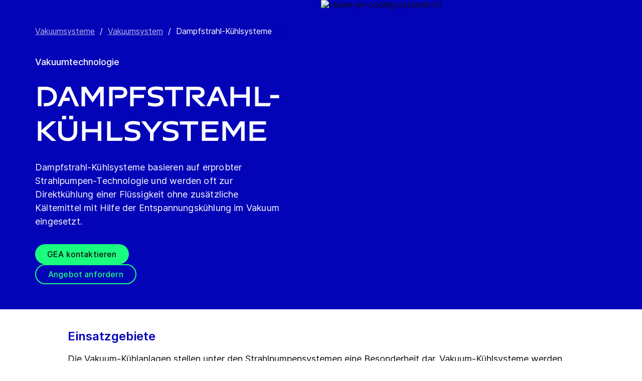

--- FILE ---
content_type: text/html; charset=utf-8
request_url: https://www.gea.com/de/products/vacuum-systems/vacuum-systems/steam-jet-cooling-systems/
body_size: 90397
content:
<!DOCTYPE html><html lang="de"><head><meta charSet="utf-8"/><meta name="viewport" content="width=device-width"/><meta name="description" content="Zur Direktkühlung einer Flüssigkeit ohne zusätzliche Kältemittel mit Hilfe der Entspannungskühlung im Vakuum eingesetzt. Kühlung von Säuren, Laugen, Suspensionen und flüssigen Lebensmitteln."/><meta property="og:title" content="Dampfstrahl-Kühlsysteme"/><meta property="og:type" content="website"/><meta property="og:url" content="https://www.gea.com/products/vacuum-systems/vacuum-systems/steam-jet-cooling-systems"/><meta name="image" property="og:image" content="https://cdn.gea.com/-/media/migratedfromtridion/products/steam-jet-cooling-systems-01-9547.jpg?h=747&amp;iar=0&amp;w=1328&amp;rev=763b7440eadc4315971f466361103ecc&amp;hash=E8135D7DE23809BCF5D6016AA44911BB"/><meta property="og:description" content="Dampfstrahl-Kühlsysteme basieren auf erprobter Strahlpumpen-Technologie und werden oft zur Direktkühlung einer Flüssigkeit ohne zusätzliche Kältemittel mit Hilfe der Entspannungskühlung im Vakuum eingesetzt."/><meta property="robots" content="index"/><title>Dampfstrahl-Kühlsysteme | Umweltfreundlich und wirtschaftlich</title><link rel="icon" type="image/png" sizes="16x16" href="/-/icons/favicon-16x16.png"/><link rel="icon" type="image/png" sizes="32x32" href="/-/icons/favicon-32x32.png"/><link rel="icon" type="image/png" sizes="96x96" href="/-/icons/favicon-96x96.png"/><link rel="apple-touch-icon" sizes="57x57" href="/-/icons/apple-icon-57x57.png"/><link rel="apple-touch-icon" sizes="60x60" href="/-/icons/apple-icon-60x60.png"/><link rel="apple-touch-icon" sizes="72x72" href="/-/icons/apple-icon-72x72.png"/><link rel="apple-touch-icon" sizes="76x76" href="/-/icons/apple-icon-76x76.png"/><link rel="apple-touch-icon" sizes="114x114" href="/-/icons/apple-icon-114x114.png"/><link rel="apple-touch-icon" sizes="120x120" href="/-/icons/apple-icon-120x120.png"/><link rel="apple-touch-icon" sizes="144x144" href="/-/icons/apple-icon-144x144.png"/><link rel="apple-touch-icon" sizes="152x152" href="/-/icons/apple-icon-152x152.png"/><link rel="apple-touch-icon" sizes="180x180" href="/-/icons/apple-icon-180x180.png"/><link rel="icon" type="image/png" sizes="192x192" href="/-/icons/android-icon-192x192.png"/><link rel="alternate" href="https://www.gea.com/en/products/vacuum-systems/vacuum-systems/steam-jet-cooling-systems/" hrefLang="en"/><link rel="alternate" href="https://www.gea.com/pt/products/vacuum-systems/vacuum-systems/steam-jet-cooling-systems/" hrefLang="pt"/><link rel="alternate" href="https://www.gea.com/ar/products/vacuum-systems/vacuum-systems/steam-jet-cooling-systems/" hrefLang="ar"/><link rel="alternate" href="https://www.gea.com/zh/products/vacuum-systems/vacuum-systems/steam-jet-cooling-systems/" hrefLang="zh"/><link rel="alternate" href="https://www.gea.com/de/products/vacuum-systems/vacuum-systems/steam-jet-cooling-systems/" hrefLang="de"/><link rel="alternate" href="https://www.gea.com/es/products/vacuum-systems/vacuum-systems/steam-jet-cooling-systems/" hrefLang="es"/><link rel="alternate" href="https://www.gea.com/fr/products/vacuum-systems/vacuum-systems/steam-jet-cooling-systems/" hrefLang="fr"/><link rel="alternate" href="https://www.gea.com/it/products/vacuum-systems/vacuum-systems/steam-jet-cooling-systems/" hrefLang="it"/><link rel="alternate" href="https://www.gea.com/ja/products/vacuum-systems/vacuum-systems/steam-jet-cooling-systems/" hrefLang="ja"/><link rel="alternate" href="https://www.gea.com/nl/products/vacuum-systems/vacuum-systems/steam-jet-cooling-systems/" hrefLang="nl"/><link rel="alternate" href="https://www.gea.com/pl/products/vacuum-systems/vacuum-systems/steam-jet-cooling-systems/" hrefLang="pl"/><link rel="alternate" href="https://www.gea.com/ru/products/vacuum-systems/vacuum-systems/steam-jet-cooling-systems/" hrefLang="ru"/><link rel="alternate" href="https://www.gea.com/tr/products/vacuum-systems/vacuum-systems/steam-jet-cooling-systems/" hrefLang="tr"/><link rel="manifest" href="/manifest.json"/><meta name="msapplication-TileColor" content="#0303B8"/><meta name="msapplication-TileImage" content="/-/icons/ms-icon-144x144.png"/><meta name="theme-color" content="#0303B8"/><meta name="next-head-count" content="40"/><link rel="preload" href="https://www.gea.com/_next/static/css/9c708bd2606359f2.css" as="style"/><link rel="stylesheet" href="https://www.gea.com/_next/static/css/9c708bd2606359f2.css" data-n-g=""/><link rel="preload" href="https://www.gea.com/_next/static/css/9b679702c8b18730.css" as="style"/><link rel="stylesheet" href="https://www.gea.com/_next/static/css/9b679702c8b18730.css" data-n-p=""/><noscript data-n-css=""></noscript><script defer="" nomodule="" src="https://www.gea.com/_next/static/chunks/polyfills-c67a75d1b6f99dc8.js"></script><script src="https://www.gea.com/_next/static/chunks/webpack-8b6a0ae80defd15e.js" defer=""></script><script src="https://www.gea.com/_next/static/chunks/framework-09f3afa64952aba4.js" defer=""></script><script src="https://www.gea.com/_next/static/chunks/main-05d093c3d7753938.js" defer=""></script><script src="https://www.gea.com/_next/static/chunks/pages/_app-cc5d80322d587c28.js" defer=""></script><script src="https://www.gea.com/_next/static/chunks/7d0bf13e-d5170c74ddd3790f.js" defer=""></script><script src="https://www.gea.com/_next/static/chunks/7399-4f34e487630839fc.js" defer=""></script><script src="https://www.gea.com/_next/static/chunks/5755-9b08d46acc6251a5.js" defer=""></script><script src="https://www.gea.com/_next/static/chunks/9542-b3a4548133741493.js" defer=""></script><script src="https://www.gea.com/_next/static/chunks/4253-a41cd85030bb8f8b.js" defer=""></script><script src="https://www.gea.com/_next/static/chunks/pages/%5B%5B...path%5D%5D-5c922baefd0ba654.js" defer=""></script><script src="https://www.gea.com/_next/static/1.19.1.260/_buildManifest.js" defer=""></script><script src="https://www.gea.com/_next/static/1.19.1.260/_ssgManifest.js" defer=""></script></head><body><div id="__next" data-reactroot=""><div class="MainNavigation_container__jaVIj z-100 border-b border-gray-375 max-w-screen overflow-hidden"><a href="#main" class="absolute top-0 left-0 right-0 bg-white p-15 -translate-y-50 transition-transform focus:translate-y-0 text-center">Weiter zum Inhalt</a><span class="hidden lg:block text-white"><div class="relative bg-white lg:py-16 border-b"><div class="flex flex-row gap-x-8 items-center h-60 lg:h-40 guttered--nav-container"><div class="flex-shrink-0 w-[79px] max-w-[79px]"><a id="topnav_sitelogo" href="/de/"><img alt="GEA Logo" width="400" height="120" src="https://cdn.gea.com/-/jssmedia/common/logos/gea-logo.svg?mw=85"/></a></div><span class="hidden flex-grow lg:block ml-auto"><form class="ml-auto w-full lg:max-w-[400px]"><div class="flex relative"><input value="" aria-label="Auf gea.com suchen" data-testid="input-field" class="
    h-48 pr-30 outline-none ml-0  lg:ml-auto  w-full
    text-16 leading-full font-medium bg-transparent overflow-hidden 
    transition-all duration-300
    border-solid placeholder-gray-700 text-sitecore-vibrant-blue
    peer
    focus:border-sitecore-attention-pink
    focus:placeholder:opacity-0
    
     lg:max-w-[260px] opacity-1
    border-[#8C8C8C]
    rounded-3xl pl-48 pr-12 bg-sitecore-gray border-b-1 lg:max-w-[400px] text-blue-900 h-40 placeholder-blue-900/70 text-12
  " placeholder="Auf gea.com suchen"/><button class="absolute right-2 top-1/2 transform -translate-y-1/2  right-auto left-16 text-gray-950 peer-focus:text-sitecore-vibrant-blue" type="button" aria-label="Auf gea.com suchen"><svg data-testid="input-icon" viewBox="0 0 1024 1024" style="display:inline-block;stroke:currentColor;fill:currentColor;width:24px;height:24px"><path d="M524.356 727.804c-24.337 6.519-49.412 9.796-74.59 9.749-65.631-0.124-129.21-23.177-180.009-65.263s-85.706-100.634-98.831-165.764c-13.125-65.126-3.665-132.846 26.785-191.729s80.025-105.325 140.358-131.488c60.333-26.162 127.73-30.444 190.817-12.122 63.091 18.322 118.007 58.126 155.482 112.694 37.478 54.568 55.219 120.56 50.231 186.839s-32.397 128.785-77.606 176.973l196.309 205.641" fill="none" stroke-linejoin="miter" stroke-linecap="butt" stroke-miterlimit="10" stroke-width="85.33333333333333"></path></svg></button></div></form></span><a id="topnav_login" target="_blank" rel="noreferrer" href="https://portal.gea.com" class="MainNavTabs_nav-links__ai9hq flex items-center gap-x-8 bg-sitecore-gray px-16 rounded-3xl"><svg aria-hidden="true" viewBox="0 0 683 1024" style="display:inline-block;stroke:currentColor;fill:currentColor;width:16px;height:16px"><path d="M341.333 102.4c33.754 0 66.751 10.009 94.818 28.763s49.94 45.408 62.858 76.592c12.917 31.186 16.297 65.501 9.712 98.607s-22.839 63.516-46.707 87.384c-23.868 23.868-54.278 40.122-87.384 46.707s-67.422 3.206-98.607-9.712c-31.185-12.917-57.84-34.792-76.592-62.858s-28.763-61.063-28.763-94.818c0-45.264 17.981-88.674 49.987-120.68s75.416-49.987 120.68-49.987zM341.333 34.133c-47.256 0-93.452 14.013-132.745 40.268s-69.917 63.571-88.001 107.23c-18.084 43.659-22.816 91.701-13.597 138.050s31.975 88.922 65.391 122.337c33.415 33.416 75.989 56.172 122.337 65.391s94.39 4.488 138.050-13.597c43.659-18.085 80.976-48.709 107.23-88.001s40.268-85.488 40.268-132.745c0-63.369-25.173-124.143-69.982-168.951s-105.582-69.982-168.951-69.982z" fill="rgb(0, 15, 65)"></path><path d="M682.667 989.867h-68.267v-170.667c0-22.412-4.414-44.605-12.991-65.311s-21.148-39.52-36.996-55.371c-15.848-15.845-34.662-28.417-55.368-36.994s-42.899-12.991-65.311-12.991h-204.8c-45.264 0-88.674 17.981-120.68 49.985-32.006 32.010-49.987 75.421-49.987 120.682v170.667h-68.267v-170.667c0-63.372 25.173-124.143 69.982-168.951s105.582-69.982 168.951-69.982h204.8c63.369 0 124.143 25.173 168.951 69.982s69.982 105.579 69.982 168.951v170.667z" fill="rgb(0, 15, 65)"></path></svg><span class="text-black text-12 font-medium">Anmelden</span></a><button id="topnav_language" class="MainNavTabs_nav-links__ai9hq flex items-center gap-x-8 bg-sitecore-gray px-16 rounded-3xl" type="button" aria-label=""><svg class="text-blue-900" aria-hidden="true" viewBox="0 0 1024 1024" style="display:inline-block;stroke:currentColor;fill:currentColor;width:16px;height:16px"><path d="M998.4 512c0 268.631-217.769 486.4-486.4 486.4s-486.4-217.769-486.4-486.4c0-268.631 217.769-486.4 486.4-486.4s486.4 217.769 486.4 486.4z" fill="none" stroke-linejoin="miter" stroke-linecap="butt" stroke-miterlimit="4" stroke-width="51.2"></path><path d="M51.2 384h921.6" fill="none" stroke-linejoin="miter" stroke-linecap="butt" stroke-miterlimit="4" stroke-width="51.2"></path><path d="M51.2 691.2h921.6" fill="none" stroke-linejoin="miter" stroke-linecap="butt" stroke-miterlimit="4" stroke-width="51.2"></path><path d="M691.2 512c0 138.962-22.579 263.588-58.153 352.532-17.818 44.539-38.39 78.868-59.93 101.642-21.484 22.717-42.148 32.225-61.117 32.225s-39.631-9.508-61.117-32.225c-21.537-22.774-42.113-57.103-59.929-101.642-35.577-88.945-58.153-213.571-58.153-352.532s22.577-263.589 58.153-352.531c17.817-44.542 38.392-78.87 59.929-101.644 21.486-22.719 42.148-32.225 61.117-32.225s39.634 9.506 61.117 32.225c21.54 22.774 42.112 57.102 59.93 101.644 35.574 88.942 58.153 213.569 58.153 352.531z" fill="none" stroke-linejoin="miter" stroke-linecap="butt" stroke-miterlimit="4" stroke-width="51.2"></path></svg><span class="text-black text-12 font-medium">German</span></button><a title="Kontaktieren Sie GEA" class="MainNavTabs_nav-links__ai9hq ml-auto rounded-3xl bg-blue-700 px-16 flex justify-center items-center" id="topnav_contact" style="pointer-events:unset" href="/de/contact?cu=contact-us-common&amp;pgid={EC966C80-AF32-4982-9466-1B9657877831}&amp;ptn=Product%20Page&amp;pt=Dampfstrahl-K%C3%BChlsysteme&amp;su=https://www.gea.com/de/products/vacuum-systems/vacuum-systems/steam-jet-cooling-systems"><svg viewBox="0 0 1434 1024" style="display:inline-block;stroke:currentColor;fill:currentColor;width:16px;height:16px"><path d="M1331.2 0h-1228.8c-27.158 0-53.204 10.789-72.408 29.992s-29.992 45.25-29.992 72.408v819.2c0 27.159 10.789 53.204 29.992 72.408 19.204 19.203 45.25 29.992 72.408 29.992h1228.8c27.156 0 53.207-10.789 72.407-29.992 19.2-19.204 29.993-45.25 29.993-72.408v-819.2c0-27.158-10.793-53.204-29.993-72.408s-45.251-29.992-72.407-29.992zM1218.56 102.4l-501.76 347.136-501.76-347.136h1003.52zM102.4 921.6v-772.608l585.216 404.992c8.571 5.945 18.753 9.132 29.184 9.132s20.613-3.187 29.184-9.132l585.216-404.992v772.608h-1228.8z" fill="rgb(255, 255, 255)"></path></svg><span class="text-12 font-medium pl-[8px] text-white">Kontakt</span></a></div></div></span><div class="py-24 px-20 lg:h-[72px] lg:py-24 flex flex-row items-center guttered--nav-container relative gap-20 transition-all duration-500 z-100 bg-white ease-out"><button id="topnav_products" class="MainNavigation_nav-links__H9t95 
            
            hidden lg:!flex items-center gap-x-8 cursor-pointer px-16 py-24 relative lg:-left-16 transition-all duration-300" data-testid="nav-link"><svg aria-hidden="true" viewBox="0 0 1152 1024" style="display:inline-block;stroke:currentColor;fill:currentColor;width:16px;height:16px"><path d="M1152 32h-1152v96h1152v-96z"></path><path d="M1152 896h-1152v96h1152v-96z"></path><path d="M1152 320h-1152v96h1152v-96z"></path><path d="M1152 608h-1152v96h1152v-96z"></path></svg><span class="whitespace-nowrap">Produkte &amp; Service</span></button><div class="flex-shrink-0 w-[79px] max-w-[79px] lg:hidden "><a href="/de/"><img alt="GEA Logo" width="400" height="120" src="https://cdn.gea.com/-/jssmedia/common/logos/gea-logo.svg?mw=85"/></a></div><div class="flex flex-row w-full justify-end h-[inherit] lg:relative lg:left-20"><button id="corpnav_link1" class="px-16 mx-4 transition-all duration-300 MainNavigation_nav-links__H9t95 " data-testid="nav-link"><a class="whitespace-nowrap">Über uns</a></button><button id="corpnav_link2" class="px-16 mx-4 transition-all duration-300 MainNavigation_nav-links__H9t95 " data-testid="nav-link"><a class="whitespace-nowrap">Nachhaltigkeit</a></button><button id="corpnav_link3" class="px-16 mx-4 transition-all duration-300 MainNavigation_nav-links__H9t95 " data-testid="nav-link"><a class="whitespace-nowrap">Investoren</a></button><button id="corpnav_link4" class="px-16 mx-4 transition-all duration-300 MainNavigation_nav-links__H9t95 " data-testid="nav-link"><a class="whitespace-nowrap">Presse</a></button><button id="corpnav_link5" class="px-16 mx-4 transition-all duration-300 MainNavigation_nav-links__H9t95 " data-testid="nav-link"><a class="whitespace-nowrap">Karriere</a></button></div><div class="lg:hidden flex items-center gap-16 ml-auto text-gray-820"><button class="text-gray-820" aria-label="Search"><svg viewBox="0 0 1024 1024" style="display:inline-block;stroke:currentColor;fill:currentColor;width:24px;height:24px"><path d="M258.57 55.452c88.809-37.749 187.834-43.76 280.566-16.962l0.005-0.001c93.455 27.006 174.653 85.633 229.996 165.812l1.29 1.882c54.446 79.797 80.123 175.898 72.827 272.348-6.036 79.791-34.34 155.93-81.229 219.833l218.926 228.198-79.416 75.438-288.456-300.667 35.543-37.704c49.536-52.536 79.662-120.796 85.146-193.297s-14.029-144.623-55.137-204.181v-0.001c-41.098-59.544-101.217-102.837-170.11-122.745-67.801-19.594-140.157-15.399-205.271 11.863l-3.095 1.315c-65.923 28.446-120.25 79.010-153.67 143.316-33.426 64.318-43.836 138.358-29.411 209.582 14.425 71.22 52.761 135.107 108.369 180.952 55.597 45.829 125.071 70.856 196.688 70.994 27.562 0.051 55.015-3.517 81.665-10.624l28.412 105.528c-35.979 9.59-73.053 14.413-110.282 14.346-97.27-0.184-191.406-34.186-266.53-96.118-74.526-61.435-125.797-146.606-145.494-241.26l-0.46-2.237c-19.349-95.532-5.415-194.893 39.516-281.347 44.937-86.467 118.182-154.819 207.515-193.365l2.096-0.898z" fill="rgb(74, 84, 119)"></path></svg></button><button data-testid="menu-button" type="button" aria-label="Toggle Navigation" class=""><svg viewBox="0 0 1024 1024" style="display:inline-block;stroke:currentColor;fill:currentColor;width:20px;height:20px"><path d="M1024 321.737h-1024v113.778h1024v-113.778z" fill="rgb(74, 84, 119)"></path><path d="M1024.006 54.962h-1024v113.778h1024v-113.778z" fill="rgb(74, 84, 119)"></path><path d="M1024.006 588.51h-1023.999v113.778h1023.999v-113.778z" fill="rgb(74, 84, 119)"></path><path d="M1024 855.262h-1024l0.006 113.778h1023.999l-0.006-113.778z" fill="rgb(74, 84, 119)"></path></svg></button></div></div><div class="hidden lg:block"><div class="fixed inset-0 bg-black/50 z-40 transition-opacity duration-300 opacity-0 pointer-events-none" style="top:145px"></div><div class="fixed left-0 right-0 z-50 transition-all duration-300 transform -translate-y-4 opacity-0 pointer-events-none" style="top:145px"></div></div></div><div class="
  
  
  sticky-nav-placeholder w-full z-100 relative  h-fit
  " data-testid="bg-wrapper"><div class="
    
    
    
    
  StickyNav_sticky_navigation_container__i1JoV
  
  
  
  " data-testid="wrapper" id="sticky-nav-container"><div class="guttered--container flex justify-between items-center"><p data-testid="title" class="StickyNav_title__Ju_7T">Dampfstrahl-Kühlsysteme</p><div data-testid="anchors-container" class="flex"><a class="cursor-pointer StickyNav_anchor__DvCtS ">Downloads</a><a class="cursor-pointer StickyNav_anchor__DvCtS ml-24">Videos</a></div><div data-testid="ctas-container" class="flex"><a title="" target="_self" class="" style="pointer-events:unset" href="/de/contact?cu=contact-us-common&amp;pgid={EC966C80-AF32-4982-9466-1B9657877831}&amp;ptn=Product%20Page&amp;pt=Dampfstrahl-K%C3%BChlsysteme&amp;su=https://www.gea.com/de/products/vacuum-systems/vacuum-systems/steam-jet-cooling-systems"><div class="flex items-center w-fit CallToAction_cta-secondary__T_Qvx CallToAction_collapseCta__HnQZp mr-24 flex-row" style="color:inherit" data-testid="text-container">GEA kontaktieren<svg style="display:inline-block;stroke:currentColor;fill:currentColor;width:24px;height:24px;min-width:24px" viewBox="0 0 983 1024"><path d="M562.79 200.705l309.658 309.657-309.658 309.658" fill="none" stroke-linejoin="miter" stroke-linecap="butt" stroke-miterlimit="10" stroke-width="81.92"></path><path d="M604.979 510.366h-491.519" fill="none" stroke-linejoin="miter" stroke-linecap="butt" stroke-miterlimit="10" stroke-width="81.92"></path></svg></div></a><a title="" target="_self" class="" style="pointer-events:unset" href="/de/contact?cu=contact-us-get-a-quote&amp;pgid={EC966C80-AF32-4982-9466-1B9657877831}&amp;ptn=Product%20Page&amp;pt=Dampfstrahl-K%C3%BChlsysteme&amp;su=https://www.gea.com/de/products/vacuum-systems/vacuum-systems/steam-jet-cooling-systems"><div class="flex items-center w-fit CallToAction_cta-primary__ZJbC1 CallToAction_collapseCta__HnQZp whitespace-nowrap flex-row" style="color:inherit" data-testid="text-container">Angebot anfordern<svg style="display:inline-block;stroke:currentColor;fill:currentColor;width:24px;height:24px;min-width:24px" viewBox="0 0 983 1024"><path d="M562.79 200.705l309.658 309.657-309.658 309.658" fill="none" stroke-linejoin="miter" stroke-linecap="butt" stroke-miterlimit="10" stroke-width="81.92"></path><path d="M604.979 510.366h-491.519" fill="none" stroke-linejoin="miter" stroke-linecap="butt" stroke-miterlimit="10" stroke-width="81.92"></path></svg></div></a></div></div></div></div><div class="w-full h-full" data-testid="anchor-wrapper"><div class="relative"><div data-testid="container" class="flex break-words lg:grid lg:grid-cols-2 bg-sitecore-blue flex-col-reverse lg:flex-row "><div data-testid="container-left" class="flex flex-col  guttered--container 3xl:max-w-[730px] 3xl:ml-[calc((100vw-1470px)/2)] 3xl:pl-0 pt-40 pb-40 lg:pt-50 lg:pb-50"><div class="ref"><div class="mb-40" data-testid="breadcrumb"><nav data-testid="breadcrumb-container" class="relative after:h-full after:w-25 after:absolute after:top-0 after:right-0 after:bg-gradient-to-l from-sitecore-blue text-white"><div class="scrollbar-hide relative select-none whitespace-nowrap overflow-x-auto"><a href="https://www.gea.com/de/products/vacuum-systems" class="last:pr-20 leading-6 underline underline-offset-4 opacity-70" data-testid="breadcrumb-item-0" aria-label="Vakuumsysteme">Vakuumsysteme</a><span class="mx-10">/</span><a href="https://www.gea.com/de/products/vacuum-systems/vacuum-systems" class="last:pr-20 leading-6 underline underline-offset-4 opacity-70" data-testid="breadcrumb-item-1" aria-label="Vakuumsystem">Vakuumsystem</a><span class="mx-10">/</span><span class="last:pr-20 leading-6 Breadcrumb_breadcrumb_label__0tOXD" aria-current="page">Dampfstrahl-Kühlsysteme</span></div></nav></div><div class=""><div class=""><p class="text-override--white border-white mb-24 font-medium text-18 leading-5 w-fit">Vakuumtechnologie</p><h1 class="text-override--white text-40 md:text-[60px] leading-115 font-heading mb-24 tracking-[-0.8px] font-semibold false max-w-[960px] break-words">Dampfstrahl-Kühlsysteme</h1></div><div class=""><p class="text-override--white mt-24 lg:mt-0 leading-150 text-18 tracking-[0.18px] max-w-[960px] text-override--white" data-testid="body-text">Dampfstrahl-Kühlsysteme basieren auf erprobter Strahlpumpen-Technologie und werden oft zur Direktkühlung einer Flüssigkeit ohne zusätzliche Kältemittel mit Hilfe der Entspannungskühlung im Vakuum eingesetzt.</p><div data-testid="cta-left" class="mt-32"><div data-testid="ctas-container" class="flex flex-col gap-24"><a title="" target="_self" class="" style="pointer-events:unset" href="/de/contact?cu=contact-us-common&amp;pgid={EC966C80-AF32-4982-9466-1B9657877831}&amp;ptn=Product%20Page&amp;pt=Dampfstrahl-K%C3%BChlsysteme&amp;su=https://www.gea.com/de/products/vacuum-systems/vacuum-systems/steam-jet-cooling-systems"><div class="flex items-center w-fit CallToAction_cta-primary__ZJbC1 !w-fit w-fit flex-row" style="color:inherit" data-testid="text-container">GEA kontaktieren<svg style="display:inline-block;stroke:currentColor;fill:currentColor;width:24px;height:24px;min-width:24px" viewBox="0 0 983 1024"><path d="M562.79 200.705l309.658 309.657-309.658 309.658" fill="none" stroke-linejoin="miter" stroke-linecap="butt" stroke-miterlimit="10" stroke-width="81.92"></path><path d="M604.979 510.366h-491.519" fill="none" stroke-linejoin="miter" stroke-linecap="butt" stroke-miterlimit="10" stroke-width="81.92"></path></svg></div></a><a title="" target="_self" class="" style="pointer-events:unset" href="/de/contact?cu=contact-us-get-a-quote&amp;pgid={EC966C80-AF32-4982-9466-1B9657877831}&amp;ptn=Product%20Page&amp;pt=Dampfstrahl-K%C3%BChlsysteme&amp;su=https://www.gea.com/de/products/vacuum-systems/vacuum-systems/steam-jet-cooling-systems"><div class="flex items-center w-fit CallToAction_cta-secondary__T_Qvx !w-fit w-fit flex-row" style="color:#1aff80" data-testid="text-container">Angebot anfordern<svg color="#1aff80" style="display:inline-block;stroke:currentColor;fill:currentColor;width:24px;height:24px;min-width:24px" viewBox="0 0 983 1024"><path d="M562.79 200.705l309.658 309.657-309.658 309.658" fill="none" stroke-linejoin="miter" stroke-linecap="butt" stroke-miterlimit="10" stroke-width="81.92"></path><path d="M604.979 510.366h-491.519" fill="none" stroke-linejoin="miter" stroke-linecap="butt" stroke-miterlimit="10" stroke-width="81.92"></path></svg></div></a></div></div></div></div></div></div><div class="flex flex-col items-center w-full relative" data-testid="container-right--image"><img alt="steam-jet-cooling-systems-01" width="1328" height="747" style="height:700px" data-testid="image" class=" flex object-cover h-full w-full min-h-[250px] lg:max-h-[1000px] xl:min-h-[350px] 3xl:min-h-[450px]" sizes="(max-width: 430px) 250px, (max-width: 700px) 400px, (max-width: 1440px) 1280px, 1920px" srcSet="https://cdn.gea.com/-/jssmedia/migratedfromtridion/products/steam-jet-cooling-systems-01-9547.jpg?mw=400&amp;rev=763b7440eadc4315971f466361103ecc 400w, https://cdn.gea.com/-/jssmedia/migratedfromtridion/products/steam-jet-cooling-systems-01-9547.jpg?mw=768&amp;rev=763b7440eadc4315971f466361103ecc 768w, https://cdn.gea.com/-/jssmedia/migratedfromtridion/products/steam-jet-cooling-systems-01-9547.jpg?mw=1280&amp;rev=763b7440eadc4315971f466361103ecc 1280w, https://cdn.gea.com/-/jssmedia/migratedfromtridion/products/steam-jet-cooling-systems-01-9547.jpg?mw=1920&amp;rev=763b7440eadc4315971f466361103ecc 1920w" src="https://cdn.gea.com/-/media/migratedfromtridion/products/steam-jet-cooling-systems-01-9547.jpg?h=747&amp;iar=0&amp;w=1328&amp;rev=763b7440eadc4315971f466361103ecc&amp;hash=E8135D7DE23809BCF5D6016AA44911BB"/></div></div></div></div><div class="
        mt-40 
        
      "><div class="w-full h-full" data-testid="anchor-wrapper"><div class="
  
  
  undefined
  " data-testid="bg-wrapper"><div class="
    guttered--container
    
    
    undefined
  " data-testid="wrapper"><div class="break-words w-full h-auto max-w-[1010px] mx-auto" data-testid="rte-container"><div class=" RichText_rich_text__IEuIi  undefined"><div class="rich-text-link-gray"><h4>Einsatzgebiete</h4><p>Die Vakuum-Kühlanlagen stellen unter den Strahlpumpensystemen eine Besonderheit dar. Vakuum-Kühlsysteme werden oft zur Direktkühlung einer Flüssigkeit ohne zusätzliche Kältemittel mit Hilfe der Entspannungskühlung im Vakuum eingesetzt.</p><p>GEA konzipiert und stellt Anlagen für die Kühlung von Säuren, Laugen, Suspensionen und Flüssignahrung her.</p></div></div></div></div></div></div></div><div class="
        
        
      "><div class="w-full h-full" data-testid="anchor-wrapper"><div class="
  
  
  undefined
  " data-testid="bg-wrapper"><div class="
    guttered--container
    
    
    undefined
  " data-testid="wrapper"><div class="break-words w-full h-auto max-w-[1010px] mx-auto" data-testid="rte-container"><div class=" RichText_rich_text__IEuIi  undefined"><div class="rich-text-link-gray"><h4>Betriebsmodus</h4></div></div></div></div></div></div></div><div class="
        
        mb-40 
      "><div class="w-full h-full" data-testid="anchor-wrapper"><div class="
  
  
  undefined
  " data-testid="bg-wrapper"><div class="
    guttered--container
    
    
    undefined
  " data-testid="wrapper"><div class="break-words w-full h-auto max-w-[1010px] mx-auto" data-testid="rte-container"><div class=" RichText_rich_text__IEuIi  undefined"><div class="rich-text-link-gray"><p>Kühlung ist ein kostspieliger Prozess. Die ständig steigenden Energiekosten verlangen Alternativen zu traditionellen Systemen (mechanische Kompressoren). Immer mehr bieten Entspannungskühlanlagen eine umweltfreundliche und wirtschaftliche Lösung.</p><p>GEA hat mehr als fünfzig Jahre Erfahrung in Design und Konstruktion von Entspannungskühlanlagen.</p><p>Für jeden Typ von Flüssigkeit erfordert der Verdampfungsdruck eine entsprechende Verdampfungstemperatur. Eine Flüssigkeit beginnt zu sieden, wenn sie einem Druck ausgesetzt ist, der niedriger als ihr Verdampfungsdruck ist. In Entspannungskühlanlagen wird nur ein kleiner Teil des zu kühlenden Mediums verdampft (Wasserdampfstrom [kg/s]). Die für diesen Prozess erforderliche Wärmeenergie wird vom Restmedium genommen: dessen Temperatur fällt, bis die Siedetemperatur zum niederen Druck erreicht ist.</p><p>Der Dampfstrom überträgt die Wärmeenergie vom gekühlten Medium in einen Kondensator und überträgt dabei die Wärmeenergie auf ein anderes System (Wärmeverbraucher, Rückkühlungssystem usw.).</p><p>Grundsätzlich gibt es drei verschiedene Typen von Dampfstrahl-Kühlanlagen.</p><ul><li xmlns="http://www.w3.org/1999/xhtml">Kompaktes Design für kleine Kapazitäten</li><li xmlns="http://www.w3.org/1999/xhtml">Turmbauweise für mittlere und große Kapazitäten mit geringem Stellplatz</li><li xmlns="http://www.w3.org/1999/xhtml">Brückendesign für hohe Kapazitäten</li></ul></div></div></div></div></div></div></div><div class="w-full h-full" data-testid="anchor-wrapper"><div class="
  
  
  undefined
  " data-testid="bg-wrapper"><div class="
    guttered--container
    
    my-60 md:my-80
    undefined
  " data-testid="wrapper"><img alt="Steam jet cooling and air conditioning" width="1200" height="675" title="Steam jet cooling and air conditioning" data-testid="image" class="mx-auto w-full max-w-[1010px]" sizes="(max-width: 700px) 400px, (max-width: 1200px) 700px, (max-width: 1800px) 1000px, 2400px" srcSet="https://cdn.gea.com/-/jssmedia/products/vacuum-system/jet-cooling-and-air-conditioning.jpg?mw=400&amp;rev=ba58dc9c7e624927b6cf81de06d876ec 400w, https://cdn.gea.com/-/jssmedia/products/vacuum-system/jet-cooling-and-air-conditioning.jpg?mw=768&amp;rev=ba58dc9c7e624927b6cf81de06d876ec 768w, https://cdn.gea.com/-/jssmedia/products/vacuum-system/jet-cooling-and-air-conditioning.jpg?mw=1280&amp;rev=ba58dc9c7e624927b6cf81de06d876ec 1280w, https://cdn.gea.com/-/jssmedia/products/vacuum-system/jet-cooling-and-air-conditioning.jpg?mw=1920&amp;rev=ba58dc9c7e624927b6cf81de06d876ec 1920w" src="https://cdn.gea.com/-/jssmedia/products/vacuum-system/jet-cooling-and-air-conditioning.jpg?mw=400&amp;rev=ba58dc9c7e624927b6cf81de06d876ec"/><p class="mx-auto w-full max-w-[1010px] italic p-8 px-0 text-15 mt-0">Vakuumkühlanlage</p></div></div></div><div class="
        mt-40 
        mb-40 
      "><div class="w-full h-full" data-testid="anchor-wrapper"><div class="
  
  
  undefined
  " data-testid="bg-wrapper"><div class="
    guttered--container
    
    
    undefined
  " data-testid="wrapper"><div class="break-words w-full h-auto max-w-[1010px] mx-auto" data-testid="rte-container"><div class=" RichText_rich_text__IEuIi  undefined"><div class="rich-text-link-gray"><h4>Was sind die Vorteile von Dampfstrahl-Kühlsystemen?</h4>
<ul>
    <li xmlns="http://www.w3.org/1999/xhtml">Einfache und robuste Konstruktion</li>
    <li xmlns="http://www.w3.org/1999/xhtml">Zuverlässiger und sicherer Einsatz</li>
    <li xmlns="http://www.w3.org/1999/xhtml">Sehr geringer Verschleiß durch Wegfall von bewegten Teilen</li>
    <li xmlns="http://www.w3.org/1999/xhtml">Minimierte Wartung</li>
    <li xmlns="http://www.w3.org/1999/xhtml">Direkte und indirekte Kühlung ist möglich; bei der indirekten Kühlung ist das Kühlmedium fast immer Wasser und daher einfach zu handhaben.</li>
    <li xmlns="http://www.w3.org/1999/xhtml">Sehr niedriges Vorhaltevolumen für das gekühlte Medium</li>
    <li xmlns="http://www.w3.org/1999/xhtml">Schnelle oder häufige Lastwechsel möglich</li>
    <li xmlns="http://www.w3.org/1999/xhtml">Minimale elektrische Energie erforderlich</li>
    <li xmlns="http://www.w3.org/1999/xhtml">Abwärme und Entspannungsdampf werden als Treibmedien eingesetzt</li>
    <li xmlns="http://www.w3.org/1999/xhtml">Sehr effektiver Einsatz bei saisonalem Betrieb und/oder Chargenbetrieb</li>
    <li xmlns="http://www.w3.org/1999/xhtml">Die Leistungszahl (COP) kann durch Einsatz einer Treibdampfeinsparungsregelung noch verbessert werden</li>
</ul></div></div></div></div></div></div></div><div class="w-full h-full" data-testid="anchor-wrapper"><div class="
  
  
  h-full my-60 md:my-80
  " data-testid="bg-wrapper"><div class="
    
    
    
    h-full
  " data-testid="wrapper"><div class="
      flex flex-col 
      md:flex-row
      bg-sitecore-vibrant-blue
      h-full
   Feature_feature__2n4Qf"><div class="w-full md:w-1/2 md:h-auto" data-testid="image"><img alt="Steam Jet Cooling webinar" width="1280" height="720" title="Steam Jet Cooling webinar" class="object-cover h-full w-full" sizes="(max-width: 400px) 100px, (max-width: 700px) 300px, 1280px" srcSet="https://cdn.gea.com/-/jssmedia/products/vacuum-system/steam-jet-cooling-webinar.jpg?mw=400&amp;rev=0f3fcfb13a73424e8013450312da979b 400w, https://cdn.gea.com/-/jssmedia/products/vacuum-system/steam-jet-cooling-webinar.jpg?mw=768&amp;rev=0f3fcfb13a73424e8013450312da979b 768w, https://cdn.gea.com/-/jssmedia/products/vacuum-system/steam-jet-cooling-webinar.jpg?mw=1280&amp;rev=0f3fcfb13a73424e8013450312da979b 1280w" src="https://cdn.gea.com/-/jssmedia/products/vacuum-system/steam-jet-cooling-webinar.jpg?mw=400&amp;rev=0f3fcfb13a73424e8013450312da979b"/></div><div class="w-full py-24 px-16  md:px-48 md:py-40 lg:py-80 xl:pl-110 xl:pr-110 md:w-1/2" data-testid="feature-content-container"><div class="flex flex-col justify-between h-full text-white"><div class="break-words mb-20"><p class="FeatureContent_subtitle__GsYtm">Würden Sie gerne mehr erfahren?</p><h3 class="FeatureContent_title__BHsh2">Webinar: Dampfstrahl-Kühlung</h3><div><div class=" RichText_rich_text__IEuIi  
    text-white
    text-18 leading-140
  "><div class="rich-text-link-white"><p>Sehen Sie sich unser Webinar auf Abruf an!</p>
<ul>
    <li>Erfahren Sie, was unsere Dampfstrahl-Kühlungsanlagen so einzigartig macht.</li>
    <li>Erfahren Sie, wie sie an Ihre spezifischen Anforderungen angepasst werden können.</li>
    <li>Entdecken Sie die einzigartigen Vorteile einer Dampfstrahl-Kühlungsanlage.</li>
    <li>Lernen Sie Anwendungsbeispiele aus der Praxis kennen. </li>
</ul></div></div></div></div><div class=" mt-auto"><a href="https://webinar.gea.com/steam-jet-cooling/join?&amp;utm_source=etlandingpage&amp;utm_medium=singuplink&amp;utm_campaign=6297&amp;utm_term=experttalksteamjet" class="" target="_self"><div class="flex items-center w-fit TextLink_text-link-primary__jq3jw flex-row" style="color:inherit" data-testid="text-container">Jetzt ansehen!<svg style="display:inline-block;stroke:currentColor;fill:currentColor;width:24px;height:24px;min-width:24px" viewBox="0 0 983 1024"><path d="M562.79 200.705l309.658 309.657-309.658 309.658" fill="none" stroke-linejoin="miter" stroke-linecap="butt" stroke-miterlimit="10" stroke-width="81.92"></path><path d="M604.979 510.366h-491.519" fill="none" stroke-linejoin="miter" stroke-linecap="butt" stroke-miterlimit="10" stroke-width="81.92"></path></svg></div></a></div></div></div></div></div></div></div><div><div class="w-full h-full" data-testid="anchor-wrapper" id="Downloads"><div class="
  
  
  bg-white
  " data-testid="bg-wrapper"><div class="
    guttered--container
    
    
    pt-40 pb-40 md:pt-85 md:pb-110
  " data-testid="wrapper"><div class="flex flex-col md:flex-row justify-between border-b border-b-gray-375 pb-14 mb-24 md:mb-40"><h2 class="text-30 md:text-32 leading-[40px] text-blue-700 font-medium pb-20 md:pb-0">Downloads</h2><div class="flex flex-col md:flex-row"></div></div></div></div></div></div><div class="w-full h-full" data-testid="anchor-wrapper"><div class="
  
  
  bg-sitecore-gray
  " data-testid="bg-wrapper"><div class="
    guttered--container
    
    
    py-50 lg:py-80
  " data-testid="wrapper"><h2 class=" text-24 mb-10 font-medium leading-125 w-full text-sitecore-vibrant-blue md:text-32 md:mb-25">Verwandte Produkte</h2><div class="grid grid-cols-1 md:grid-cols-2 lg:grid-cols-4 gap-32 md:gap-40"><a href="/de/products/vacuum-systems/vacuum-systems/combined-steam-jet-and-lrvp-systems" id="{419B1773-7010-41FF-A7FC-E0D6CDE58179}" data-testid="product-card"><div class="h-fit flex flex-col min-h-full bg-transparent"><img alt="Combined steam jet lrpv systems" width="2400" height="1350" data-testid="image" class="h-full w-full object-cover mb-16 overflow-hidden aspect-video object-center max-h-[50%]" src="https://cdn.gea.com/-/media/migratedfromtridion/products/combined-steam-jet-lrvp-9544.jpg?h=1350&amp;iar=0&amp;w=2400&amp;rev=8407153315294c61831b6a39356e6d21&amp;hash=9472222707497FDA2A35392031B35D77"/><div data-testid="info-container" class="flex flex-col flex-grow break-words h-full"><h3 data-testid="title-text" class="font-sans text-20 text-blue-650 font-medium leading-150 mb-12">Kombinierte Dampfstrahl- und LRVP-Systeme</h3><p data-testid="body-text" class="font-sans text-black text-16 leading-125">Kombinierte Dampfstrahl- und LRVP-Systeme basieren auf bewährten Strahlpumpentechnologien und werden oft für die Erzeugung und Aufrechterhaltung des Vakuums eingesetzt.</p></div></div></a><a href="/de/products/vacuum-systems/ejector-systems/ejector-test-facilities-at-karlsruhe-rd-center" id="{ECCBED80-1FCC-43C9-A674-31759A192DD4}" data-testid="product-card"><div class="h-fit flex flex-col min-h-full bg-transparent"><img alt="Ejektortestanlage-01" width="1200" height="676" data-testid="image" class="h-full w-full object-cover mb-16 overflow-hidden aspect-video object-center max-h-[50%]" src="https://cdn.gea.com/-/media/migratedfromtridion/products/ejector-test-facilities-01-10036.png?h=676&amp;iar=0&amp;w=1200&amp;rev=9355b67f43734a30915770df1efae0e9&amp;hash=590B67D970BAD97EEB0E3460FD04AFFE"/><div data-testid="info-container" class="flex flex-col flex-grow break-words h-full"><h3 data-testid="title-text" class="font-sans text-20 text-blue-650 font-medium leading-150 mb-12">Ejektortestanlage im Forschungs- und Entwicklungszentrum in Karlsruhe</h3><p data-testid="body-text" class="font-sans text-black text-16 leading-125">Mit modernsten Pilotanlagen und Prüfständen ist unser Forschungs- und Entwicklungszentrum optimal für Tests auf dem Gebiet von Strahlpumpen und Vakuumsystemen ausgerüstet.</p></div></div></a><a href="/de/products/vacuum-systems/vacuum-systems/multi-stage-steam-jet-vacuum-pumps" id="{964CB77A-4EFF-49BD-977A-C6B6974B35C3}" data-testid="product-card"><div class="h-fit flex flex-col min-h-full bg-transparent"><img alt="mehrstufige-Dampfstrahl-Vakuumpumpen-01" width="1200" height="675" data-testid="image" class="h-full w-full object-cover mb-16 overflow-hidden aspect-video object-center max-h-[50%]" src="https://cdn.gea.com/-/media/migratedfromtridion/products/multi-stage-steam-jet-vacuum-pumps-01-9565.jpg?h=675&amp;iar=0&amp;w=1200&amp;rev=f90f6f53f6c44b2aaa0f0fef0495bb6d&amp;hash=B737FF99BA62F72A436C5D01F7527272"/><div data-testid="info-container" class="flex flex-col flex-grow break-words h-full"><h3 data-testid="title-text" class="font-sans text-20 text-blue-650 font-medium leading-150 mb-12">Mehrstufige Dampfstrahl-Vakuumpumpen</h3><p data-testid="body-text" class="font-sans text-black text-16 leading-125">Mehrstufige Dampfstrahl-Vakuumpumpen werden verwendet, um Vakuum in Verdampfern, und Trocknern, für Destillations- und Rektifikationsanlagen sowie für Gefriertrocknungs-, Polykondensations-, Entgasungs-, und Desodorierungsprozesse etc. zu erzeugen.</p></div></div></a></div></div></div></div><div class="w-full h-full" data-testid="anchor-wrapper"><div class="flex flex-col my-60 lg:my-80" data-testid="grid-standard-container"><h2 data-testid="title" class="-mb-60 guttered--container GridStandard_title__WmAcQ text-center">GEA Insights</h2><div class="w-full h-full" data-testid="anchor-wrapper"><div class="
  
  
  undefined
  " data-testid="bg-wrapper"><div class="
    guttered--container
    
    my-60 md:my-80
    grid sm:grid-cols-1 md:grid-cols-3 gap-40
  " data-testid="wrapper"><div class="w-full h-full" data-testid="anchor-wrapper"><div data-testid="container" class="h-fit flex flex-col min-h-full bg-sitecore-grey"><div class="h-full w-full object-cover relative aspect-video max-h-[50%]"><span style="box-sizing:border-box;display:block;overflow:hidden;width:initial;height:initial;background:none;opacity:1;border:0;margin:0;padding:0;position:absolute;top:0;left:0;bottom:0;right:0"><img alt="" data-testid="image" src="[data-uri]" decoding="async" data-nimg="fill" style="position:absolute;top:0;left:0;bottom:0;right:0;box-sizing:border-box;padding:0;border:none;margin:auto;display:block;width:0;height:0;min-width:100%;max-width:100%;min-height:100%;max-height:100%;background-size:cover;background-position:0% 0%;filter:blur(20px);background-image:url(&quot;https://cdn.gea.com/-/media/stories/behind-the-brew-the-technical-evolution-of-coffee-extraction/instant-coffee-cup.jpg?h=1350&amp;iar=0&amp;w=2400&amp;rev=efce68856fd54ed88198f9644f8ba021&amp;hash=5BAFFD7126372B46178E8305F08BBEB0&quot;)"/><noscript><img alt="" data-testid="image" srcSet="https://cdn.gea.com/-/jssmedia/stories/behind-the-brew-the-technical-evolution-of-coffee-extraction/instant-coffee-cup.jpg?h=1350&amp;iar=0&amp;w=2400&amp;rev=efce68856fd54ed88198f9644f8ba021&amp;hash=5BAFFD7126372B46178E8305F08BBEB0&amp;mw=16 16w, https://cdn.gea.com/-/jssmedia/stories/behind-the-brew-the-technical-evolution-of-coffee-extraction/instant-coffee-cup.jpg?h=1350&amp;iar=0&amp;w=2400&amp;rev=efce68856fd54ed88198f9644f8ba021&amp;hash=5BAFFD7126372B46178E8305F08BBEB0&amp;mw=32 32w, https://cdn.gea.com/-/jssmedia/stories/behind-the-brew-the-technical-evolution-of-coffee-extraction/instant-coffee-cup.jpg?h=1350&amp;iar=0&amp;w=2400&amp;rev=efce68856fd54ed88198f9644f8ba021&amp;hash=5BAFFD7126372B46178E8305F08BBEB0&amp;mw=48 48w, https://cdn.gea.com/-/jssmedia/stories/behind-the-brew-the-technical-evolution-of-coffee-extraction/instant-coffee-cup.jpg?h=1350&amp;iar=0&amp;w=2400&amp;rev=efce68856fd54ed88198f9644f8ba021&amp;hash=5BAFFD7126372B46178E8305F08BBEB0&amp;mw=64 64w, https://cdn.gea.com/-/jssmedia/stories/behind-the-brew-the-technical-evolution-of-coffee-extraction/instant-coffee-cup.jpg?h=1350&amp;iar=0&amp;w=2400&amp;rev=efce68856fd54ed88198f9644f8ba021&amp;hash=5BAFFD7126372B46178E8305F08BBEB0&amp;mw=96 96w, https://cdn.gea.com/-/jssmedia/stories/behind-the-brew-the-technical-evolution-of-coffee-extraction/instant-coffee-cup.jpg?h=1350&amp;iar=0&amp;w=2400&amp;rev=efce68856fd54ed88198f9644f8ba021&amp;hash=5BAFFD7126372B46178E8305F08BBEB0&amp;mw=128 128w, https://cdn.gea.com/-/jssmedia/stories/behind-the-brew-the-technical-evolution-of-coffee-extraction/instant-coffee-cup.jpg?h=1350&amp;iar=0&amp;w=2400&amp;rev=efce68856fd54ed88198f9644f8ba021&amp;hash=5BAFFD7126372B46178E8305F08BBEB0&amp;mw=256 256w, https://cdn.gea.com/-/jssmedia/stories/behind-the-brew-the-technical-evolution-of-coffee-extraction/instant-coffee-cup.jpg?h=1350&amp;iar=0&amp;w=2400&amp;rev=efce68856fd54ed88198f9644f8ba021&amp;hash=5BAFFD7126372B46178E8305F08BBEB0&amp;mw=384 384w, https://cdn.gea.com/-/jssmedia/stories/behind-the-brew-the-technical-evolution-of-coffee-extraction/instant-coffee-cup.jpg?h=1350&amp;iar=0&amp;w=2400&amp;rev=efce68856fd54ed88198f9644f8ba021&amp;hash=5BAFFD7126372B46178E8305F08BBEB0&amp;mw=640 640w, https://cdn.gea.com/-/jssmedia/stories/behind-the-brew-the-technical-evolution-of-coffee-extraction/instant-coffee-cup.jpg?h=1350&amp;iar=0&amp;w=2400&amp;rev=efce68856fd54ed88198f9644f8ba021&amp;hash=5BAFFD7126372B46178E8305F08BBEB0&amp;mw=750 750w, https://cdn.gea.com/-/jssmedia/stories/behind-the-brew-the-technical-evolution-of-coffee-extraction/instant-coffee-cup.jpg?h=1350&amp;iar=0&amp;w=2400&amp;rev=efce68856fd54ed88198f9644f8ba021&amp;hash=5BAFFD7126372B46178E8305F08BBEB0&amp;mw=828 828w, https://cdn.gea.com/-/jssmedia/stories/behind-the-brew-the-technical-evolution-of-coffee-extraction/instant-coffee-cup.jpg?h=1350&amp;iar=0&amp;w=2400&amp;rev=efce68856fd54ed88198f9644f8ba021&amp;hash=5BAFFD7126372B46178E8305F08BBEB0&amp;mw=1080 1080w, https://cdn.gea.com/-/jssmedia/stories/behind-the-brew-the-technical-evolution-of-coffee-extraction/instant-coffee-cup.jpg?h=1350&amp;iar=0&amp;w=2400&amp;rev=efce68856fd54ed88198f9644f8ba021&amp;hash=5BAFFD7126372B46178E8305F08BBEB0&amp;mw=1200 1200w, https://cdn.gea.com/-/jssmedia/stories/behind-the-brew-the-technical-evolution-of-coffee-extraction/instant-coffee-cup.jpg?h=1350&amp;iar=0&amp;w=2400&amp;rev=efce68856fd54ed88198f9644f8ba021&amp;hash=5BAFFD7126372B46178E8305F08BBEB0&amp;mw=1920 1920w, https://cdn.gea.com/-/jssmedia/stories/behind-the-brew-the-technical-evolution-of-coffee-extraction/instant-coffee-cup.jpg?h=1350&amp;iar=0&amp;w=2400&amp;rev=efce68856fd54ed88198f9644f8ba021&amp;hash=5BAFFD7126372B46178E8305F08BBEB0&amp;mw=2048 2048w, https://cdn.gea.com/-/jssmedia/stories/behind-the-brew-the-technical-evolution-of-coffee-extraction/instant-coffee-cup.jpg?h=1350&amp;iar=0&amp;w=2400&amp;rev=efce68856fd54ed88198f9644f8ba021&amp;hash=5BAFFD7126372B46178E8305F08BBEB0&amp;mw=3840 3840w" sizes="(max-width: 390px) 200px, 768px" src="https://cdn.gea.com/-/jssmedia/stories/behind-the-brew-the-technical-evolution-of-coffee-extraction/instant-coffee-cup.jpg?h=1350&amp;iar=0&amp;w=2400&amp;rev=efce68856fd54ed88198f9644f8ba021&amp;hash=5BAFFD7126372B46178E8305F08BBEB0&amp;mw=3840" decoding="async" data-nimg="fill" style="position:absolute;top:0;left:0;bottom:0;right:0;box-sizing:border-box;padding:0;border:none;margin:auto;display:block;width:0;height:0;min-width:100%;max-width:100%;min-height:100%;max-height:100%" loading="lazy"/></noscript></span></div><div data-testid="info-container" class="flex flex-col flex-grow break-words h-full p-24 text-blue-700"><h3 data-testid="title-text" class="CardStandard_title__FWUGQ">Hinter dem Brühvorgang: die technische Entwicklung der Kaffeeextraktion</h3><p data-testid="body-text" class="text-16 leading-140 text-override--black">Die Nachfrage nach Kaffee steigt rapide an. Erfahren Sie, wie die kontinuierliche Extraktionstechnologie von GEA den Ertrag steigert, den Geschmack bewahrt und Ressourcen schont.</p><div class="pt-24 mt-auto" data-testid="ct-container"><a title="" target="_self" class="" href="/de/stories/behind-the-brew-the-technical-evolution-of-coffee-extraction"><div class="flex items-center w-fit TextLink_text-link-primary__jq3jw flex-row" style="color:inherit" data-testid="text-container">Mehr dazu<svg style="display:inline-block;stroke:currentColor;fill:currentColor;width:24px;height:24px;min-width:24px" viewBox="0 0 983 1024"><path d="M562.79 200.705l309.658 309.657-309.658 309.658" fill="none" stroke-linejoin="miter" stroke-linecap="butt" stroke-miterlimit="10" stroke-width="81.92"></path><path d="M604.979 510.366h-491.519" fill="none" stroke-linejoin="miter" stroke-linecap="butt" stroke-miterlimit="10" stroke-width="81.92"></path></svg></div></a></div></div></div></div><div class="w-full h-full" data-testid="anchor-wrapper"><div data-testid="container" class="h-fit flex flex-col min-h-full bg-sitecore-grey"><div class="h-full w-full object-cover relative aspect-video max-h-[50%]"><span style="box-sizing:border-box;display:block;overflow:hidden;width:initial;height:initial;background:none;opacity:1;border:0;margin:0;padding:0;position:absolute;top:0;left:0;bottom:0;right:0"><img alt="" data-testid="image" src="[data-uri]" decoding="async" data-nimg="fill" style="position:absolute;top:0;left:0;bottom:0;right:0;box-sizing:border-box;padding:0;border:none;margin:auto;display:block;width:0;height:0;min-width:100%;max-width:100%;min-height:100%;max-height:100%;background-size:cover;background-position:0% 0%;filter:blur(20px);background-image:url(&quot;https://cdn.gea.com/-/media/stories/heat-pumps-fast-track-district-heating-decarbonization/gea-heat-pump-installation.jpg?h=675&amp;iar=0&amp;w=1200&amp;rev=7c237f4844b8440daaa7a753f4194e31&amp;hash=D46DE7B6F16663299A41864E1E318746&quot;)"/><noscript><img alt="" data-testid="image" srcSet="https://cdn.gea.com/-/jssmedia/stories/heat-pumps-fast-track-district-heating-decarbonization/gea-heat-pump-installation.jpg?h=675&amp;iar=0&amp;w=1200&amp;rev=7c237f4844b8440daaa7a753f4194e31&amp;hash=D46DE7B6F16663299A41864E1E318746&amp;mw=16 16w, https://cdn.gea.com/-/jssmedia/stories/heat-pumps-fast-track-district-heating-decarbonization/gea-heat-pump-installation.jpg?h=675&amp;iar=0&amp;w=1200&amp;rev=7c237f4844b8440daaa7a753f4194e31&amp;hash=D46DE7B6F16663299A41864E1E318746&amp;mw=32 32w, https://cdn.gea.com/-/jssmedia/stories/heat-pumps-fast-track-district-heating-decarbonization/gea-heat-pump-installation.jpg?h=675&amp;iar=0&amp;w=1200&amp;rev=7c237f4844b8440daaa7a753f4194e31&amp;hash=D46DE7B6F16663299A41864E1E318746&amp;mw=48 48w, https://cdn.gea.com/-/jssmedia/stories/heat-pumps-fast-track-district-heating-decarbonization/gea-heat-pump-installation.jpg?h=675&amp;iar=0&amp;w=1200&amp;rev=7c237f4844b8440daaa7a753f4194e31&amp;hash=D46DE7B6F16663299A41864E1E318746&amp;mw=64 64w, https://cdn.gea.com/-/jssmedia/stories/heat-pumps-fast-track-district-heating-decarbonization/gea-heat-pump-installation.jpg?h=675&amp;iar=0&amp;w=1200&amp;rev=7c237f4844b8440daaa7a753f4194e31&amp;hash=D46DE7B6F16663299A41864E1E318746&amp;mw=96 96w, https://cdn.gea.com/-/jssmedia/stories/heat-pumps-fast-track-district-heating-decarbonization/gea-heat-pump-installation.jpg?h=675&amp;iar=0&amp;w=1200&amp;rev=7c237f4844b8440daaa7a753f4194e31&amp;hash=D46DE7B6F16663299A41864E1E318746&amp;mw=128 128w, https://cdn.gea.com/-/jssmedia/stories/heat-pumps-fast-track-district-heating-decarbonization/gea-heat-pump-installation.jpg?h=675&amp;iar=0&amp;w=1200&amp;rev=7c237f4844b8440daaa7a753f4194e31&amp;hash=D46DE7B6F16663299A41864E1E318746&amp;mw=256 256w, https://cdn.gea.com/-/jssmedia/stories/heat-pumps-fast-track-district-heating-decarbonization/gea-heat-pump-installation.jpg?h=675&amp;iar=0&amp;w=1200&amp;rev=7c237f4844b8440daaa7a753f4194e31&amp;hash=D46DE7B6F16663299A41864E1E318746&amp;mw=384 384w, https://cdn.gea.com/-/jssmedia/stories/heat-pumps-fast-track-district-heating-decarbonization/gea-heat-pump-installation.jpg?h=675&amp;iar=0&amp;w=1200&amp;rev=7c237f4844b8440daaa7a753f4194e31&amp;hash=D46DE7B6F16663299A41864E1E318746&amp;mw=640 640w, https://cdn.gea.com/-/jssmedia/stories/heat-pumps-fast-track-district-heating-decarbonization/gea-heat-pump-installation.jpg?h=675&amp;iar=0&amp;w=1200&amp;rev=7c237f4844b8440daaa7a753f4194e31&amp;hash=D46DE7B6F16663299A41864E1E318746&amp;mw=750 750w, https://cdn.gea.com/-/jssmedia/stories/heat-pumps-fast-track-district-heating-decarbonization/gea-heat-pump-installation.jpg?h=675&amp;iar=0&amp;w=1200&amp;rev=7c237f4844b8440daaa7a753f4194e31&amp;hash=D46DE7B6F16663299A41864E1E318746&amp;mw=828 828w, https://cdn.gea.com/-/jssmedia/stories/heat-pumps-fast-track-district-heating-decarbonization/gea-heat-pump-installation.jpg?h=675&amp;iar=0&amp;w=1200&amp;rev=7c237f4844b8440daaa7a753f4194e31&amp;hash=D46DE7B6F16663299A41864E1E318746&amp;mw=1080 1080w, https://cdn.gea.com/-/jssmedia/stories/heat-pumps-fast-track-district-heating-decarbonization/gea-heat-pump-installation.jpg?h=675&amp;iar=0&amp;w=1200&amp;rev=7c237f4844b8440daaa7a753f4194e31&amp;hash=D46DE7B6F16663299A41864E1E318746&amp;mw=1200 1200w, https://cdn.gea.com/-/jssmedia/stories/heat-pumps-fast-track-district-heating-decarbonization/gea-heat-pump-installation.jpg?h=675&amp;iar=0&amp;w=1200&amp;rev=7c237f4844b8440daaa7a753f4194e31&amp;hash=D46DE7B6F16663299A41864E1E318746&amp;mw=1920 1920w, https://cdn.gea.com/-/jssmedia/stories/heat-pumps-fast-track-district-heating-decarbonization/gea-heat-pump-installation.jpg?h=675&amp;iar=0&amp;w=1200&amp;rev=7c237f4844b8440daaa7a753f4194e31&amp;hash=D46DE7B6F16663299A41864E1E318746&amp;mw=2048 2048w, https://cdn.gea.com/-/jssmedia/stories/heat-pumps-fast-track-district-heating-decarbonization/gea-heat-pump-installation.jpg?h=675&amp;iar=0&amp;w=1200&amp;rev=7c237f4844b8440daaa7a753f4194e31&amp;hash=D46DE7B6F16663299A41864E1E318746&amp;mw=3840 3840w" sizes="(max-width: 390px) 200px, 768px" src="https://cdn.gea.com/-/jssmedia/stories/heat-pumps-fast-track-district-heating-decarbonization/gea-heat-pump-installation.jpg?h=675&amp;iar=0&amp;w=1200&amp;rev=7c237f4844b8440daaa7a753f4194e31&amp;hash=D46DE7B6F16663299A41864E1E318746&amp;mw=3840" decoding="async" data-nimg="fill" style="position:absolute;top:0;left:0;bottom:0;right:0;box-sizing:border-box;padding:0;border:none;margin:auto;display:block;width:0;height:0;min-width:100%;max-width:100%;min-height:100%;max-height:100%" loading="lazy"/></noscript></span></div><div data-testid="info-container" class="flex flex-col flex-grow break-words h-full p-24 text-blue-700"><h3 data-testid="title-text" class="CardStandard_title__FWUGQ">Wärmepumpen beschleunigen die Dekarbonisierung der Fernwärmeversorgung</h3><p data-testid="body-text" class="text-16 leading-140 text-override--black">Die Auswirkungen der Erderwärmung werden weltweit immer deutlicher spürbar. Städte und Gemeinden überall stehen vor derselben Herausforderung: Sie müssen ihre Gemeinden mit zuverlässiger, erschwinglicher und nachhaltig gewonnener Wärme versorgen. GEA sprach mit einem Experten auf diesem Gebiet, Kenneth Hoffmann, Manager für Wärmepumpen bei GEA Heating &amp; Refrigeration Technologies, über die schnellere Bekämpfung der globalen Erwärmung.</p><div class="pt-24 mt-auto" data-testid="ct-container"><a title="" target="_self" class="" href="/de/stories/heat-pumps-fast-track-district-heating-decarbonization"><div class="flex items-center w-fit TextLink_text-link-primary__jq3jw flex-row" style="color:inherit" data-testid="text-container">Mehr dazu<svg style="display:inline-block;stroke:currentColor;fill:currentColor;width:24px;height:24px;min-width:24px" viewBox="0 0 983 1024"><path d="M562.79 200.705l309.658 309.657-309.658 309.658" fill="none" stroke-linejoin="miter" stroke-linecap="butt" stroke-miterlimit="10" stroke-width="81.92"></path><path d="M604.979 510.366h-491.519" fill="none" stroke-linejoin="miter" stroke-linecap="butt" stroke-miterlimit="10" stroke-width="81.92"></path></svg></div></a></div></div></div></div><div class="w-full h-full" data-testid="anchor-wrapper"><div data-testid="container" class="h-fit flex flex-col min-h-full bg-sitecore-grey"><div class="h-full w-full object-cover relative aspect-video max-h-[50%]"><span style="box-sizing:border-box;display:block;overflow:hidden;width:initial;height:initial;background:none;opacity:1;border:0;margin:0;padding:0;position:absolute;top:0;left:0;bottom:0;right:0"><img alt="" data-testid="image" src="[data-uri]" decoding="async" data-nimg="fill" style="position:absolute;top:0;left:0;bottom:0;right:0;box-sizing:border-box;padding:0;border:none;margin:auto;display:block;width:0;height:0;min-width:100%;max-width:100%;min-height:100%;max-height:100%;background-size:cover;background-position:0% 0%;filter:blur(20px);background-image:url(&quot;https://cdn.gea.com/-/media/stories/living-the-digital-future-of-dairy/gea-smartfarm-table-dealerdays-dairy-crop.jpg?h=675&amp;iar=0&amp;w=1200&amp;rev=2a95f72b400a41f1ad42fa388f4cf49f&amp;hash=7BBEEE2FA6E21BB3E5E80CFB6E32C1A0&quot;)"/><noscript><img alt="" data-testid="image" srcSet="https://cdn.gea.com/-/jssmedia/stories/living-the-digital-future-of-dairy/gea-smartfarm-table-dealerdays-dairy-crop.jpg?h=675&amp;iar=0&amp;w=1200&amp;rev=2a95f72b400a41f1ad42fa388f4cf49f&amp;hash=7BBEEE2FA6E21BB3E5E80CFB6E32C1A0&amp;mw=16 16w, https://cdn.gea.com/-/jssmedia/stories/living-the-digital-future-of-dairy/gea-smartfarm-table-dealerdays-dairy-crop.jpg?h=675&amp;iar=0&amp;w=1200&amp;rev=2a95f72b400a41f1ad42fa388f4cf49f&amp;hash=7BBEEE2FA6E21BB3E5E80CFB6E32C1A0&amp;mw=32 32w, https://cdn.gea.com/-/jssmedia/stories/living-the-digital-future-of-dairy/gea-smartfarm-table-dealerdays-dairy-crop.jpg?h=675&amp;iar=0&amp;w=1200&amp;rev=2a95f72b400a41f1ad42fa388f4cf49f&amp;hash=7BBEEE2FA6E21BB3E5E80CFB6E32C1A0&amp;mw=48 48w, https://cdn.gea.com/-/jssmedia/stories/living-the-digital-future-of-dairy/gea-smartfarm-table-dealerdays-dairy-crop.jpg?h=675&amp;iar=0&amp;w=1200&amp;rev=2a95f72b400a41f1ad42fa388f4cf49f&amp;hash=7BBEEE2FA6E21BB3E5E80CFB6E32C1A0&amp;mw=64 64w, https://cdn.gea.com/-/jssmedia/stories/living-the-digital-future-of-dairy/gea-smartfarm-table-dealerdays-dairy-crop.jpg?h=675&amp;iar=0&amp;w=1200&amp;rev=2a95f72b400a41f1ad42fa388f4cf49f&amp;hash=7BBEEE2FA6E21BB3E5E80CFB6E32C1A0&amp;mw=96 96w, https://cdn.gea.com/-/jssmedia/stories/living-the-digital-future-of-dairy/gea-smartfarm-table-dealerdays-dairy-crop.jpg?h=675&amp;iar=0&amp;w=1200&amp;rev=2a95f72b400a41f1ad42fa388f4cf49f&amp;hash=7BBEEE2FA6E21BB3E5E80CFB6E32C1A0&amp;mw=128 128w, https://cdn.gea.com/-/jssmedia/stories/living-the-digital-future-of-dairy/gea-smartfarm-table-dealerdays-dairy-crop.jpg?h=675&amp;iar=0&amp;w=1200&amp;rev=2a95f72b400a41f1ad42fa388f4cf49f&amp;hash=7BBEEE2FA6E21BB3E5E80CFB6E32C1A0&amp;mw=256 256w, https://cdn.gea.com/-/jssmedia/stories/living-the-digital-future-of-dairy/gea-smartfarm-table-dealerdays-dairy-crop.jpg?h=675&amp;iar=0&amp;w=1200&amp;rev=2a95f72b400a41f1ad42fa388f4cf49f&amp;hash=7BBEEE2FA6E21BB3E5E80CFB6E32C1A0&amp;mw=384 384w, https://cdn.gea.com/-/jssmedia/stories/living-the-digital-future-of-dairy/gea-smartfarm-table-dealerdays-dairy-crop.jpg?h=675&amp;iar=0&amp;w=1200&amp;rev=2a95f72b400a41f1ad42fa388f4cf49f&amp;hash=7BBEEE2FA6E21BB3E5E80CFB6E32C1A0&amp;mw=640 640w, https://cdn.gea.com/-/jssmedia/stories/living-the-digital-future-of-dairy/gea-smartfarm-table-dealerdays-dairy-crop.jpg?h=675&amp;iar=0&amp;w=1200&amp;rev=2a95f72b400a41f1ad42fa388f4cf49f&amp;hash=7BBEEE2FA6E21BB3E5E80CFB6E32C1A0&amp;mw=750 750w, https://cdn.gea.com/-/jssmedia/stories/living-the-digital-future-of-dairy/gea-smartfarm-table-dealerdays-dairy-crop.jpg?h=675&amp;iar=0&amp;w=1200&amp;rev=2a95f72b400a41f1ad42fa388f4cf49f&amp;hash=7BBEEE2FA6E21BB3E5E80CFB6E32C1A0&amp;mw=828 828w, https://cdn.gea.com/-/jssmedia/stories/living-the-digital-future-of-dairy/gea-smartfarm-table-dealerdays-dairy-crop.jpg?h=675&amp;iar=0&amp;w=1200&amp;rev=2a95f72b400a41f1ad42fa388f4cf49f&amp;hash=7BBEEE2FA6E21BB3E5E80CFB6E32C1A0&amp;mw=1080 1080w, https://cdn.gea.com/-/jssmedia/stories/living-the-digital-future-of-dairy/gea-smartfarm-table-dealerdays-dairy-crop.jpg?h=675&amp;iar=0&amp;w=1200&amp;rev=2a95f72b400a41f1ad42fa388f4cf49f&amp;hash=7BBEEE2FA6E21BB3E5E80CFB6E32C1A0&amp;mw=1200 1200w, https://cdn.gea.com/-/jssmedia/stories/living-the-digital-future-of-dairy/gea-smartfarm-table-dealerdays-dairy-crop.jpg?h=675&amp;iar=0&amp;w=1200&amp;rev=2a95f72b400a41f1ad42fa388f4cf49f&amp;hash=7BBEEE2FA6E21BB3E5E80CFB6E32C1A0&amp;mw=1920 1920w, https://cdn.gea.com/-/jssmedia/stories/living-the-digital-future-of-dairy/gea-smartfarm-table-dealerdays-dairy-crop.jpg?h=675&amp;iar=0&amp;w=1200&amp;rev=2a95f72b400a41f1ad42fa388f4cf49f&amp;hash=7BBEEE2FA6E21BB3E5E80CFB6E32C1A0&amp;mw=2048 2048w, https://cdn.gea.com/-/jssmedia/stories/living-the-digital-future-of-dairy/gea-smartfarm-table-dealerdays-dairy-crop.jpg?h=675&amp;iar=0&amp;w=1200&amp;rev=2a95f72b400a41f1ad42fa388f4cf49f&amp;hash=7BBEEE2FA6E21BB3E5E80CFB6E32C1A0&amp;mw=3840 3840w" sizes="(max-width: 390px) 200px, 768px" src="https://cdn.gea.com/-/jssmedia/stories/living-the-digital-future-of-dairy/gea-smartfarm-table-dealerdays-dairy-crop.jpg?h=675&amp;iar=0&amp;w=1200&amp;rev=2a95f72b400a41f1ad42fa388f4cf49f&amp;hash=7BBEEE2FA6E21BB3E5E80CFB6E32C1A0&amp;mw=3840" decoding="async" data-nimg="fill" style="position:absolute;top:0;left:0;bottom:0;right:0;box-sizing:border-box;padding:0;border:none;margin:auto;display:block;width:0;height:0;min-width:100%;max-width:100%;min-height:100%;max-height:100%" loading="lazy"/></noscript></span></div><div data-testid="info-container" class="flex flex-col flex-grow break-words h-full p-24 text-blue-700"><h3 data-testid="title-text" class="CardStandard_title__FWUGQ">Die digitale Zukunft der Landwirtschaft mit GEA erleben</h3><p data-testid="body-text" class="text-16 leading-140 text-override--black">Etwas fiel Farmer Tom auf. Anstelle einer weiteren Produktvorführung präsentierte GEA Innovationen via AR. Das ist nur der Anfang der interaktiven digitalen Farm von GEA.</p><div class="pt-24 mt-auto" data-testid="ct-container"><a title="" target="_self" class="" href="/de/stories/living-the-digital-future-of-dairy-farming-with-gea"><div class="flex items-center w-fit TextLink_text-link-primary__jq3jw flex-row" style="color:inherit" data-testid="text-container">Mehr dazu<svg style="display:inline-block;stroke:currentColor;fill:currentColor;width:24px;height:24px;min-width:24px" viewBox="0 0 983 1024"><path d="M562.79 200.705l309.658 309.657-309.658 309.658" fill="none" stroke-linejoin="miter" stroke-linecap="butt" stroke-miterlimit="10" stroke-width="81.92"></path><path d="M604.979 510.366h-491.519" fill="none" stroke-linejoin="miter" stroke-linecap="butt" stroke-miterlimit="10" stroke-width="81.92"></path></svg></div></a></div></div></div></div></div></div></div><div class="-mt-32 md:-mt-[64px] guttered--container text-blue-700" data-testid="cta"><a href="" class="" target="_self"><div class="flex items-center w-fit RevealMoreLink_reveal-more-link__ZVzmt flex-row-reverse" style="color:inherit" data-testid="text-container">Weitere Informationen<svg style="display:inline-block;stroke:currentColor;fill:currentColor;width:24px;height:24px;min-width:24px" viewBox="0 0 1024 1024"><path d="M512 170.667v682.667M853.333 512h-682.667" fill="none" stroke-linejoin="round" stroke-linecap="round" stroke-miterlimit="4" stroke-width="85.33333333333333"></path></svg></div></a></div></div></div><div class="w-full h-full" data-testid="anchor-wrapper"><div class="
  
  
  undefined
  " data-testid="bg-wrapper"><div class="
    
    
    
     guttered--container--mobile-no-padding mt-50
  " data-testid="wrapper"><div class="flex flex-col-reverse md:flex-row"><div class="FooterLinkTeaser_section__yb5ya break-words bg-sitecore-vibrant-blue text-white"><div class="FooterLinkTeaser_heading__MMwwU">Erhalten Sie Nachrichten von GEA</div><p class="FooterLinkTeaser_body__F1wsi">Informieren Sie sich über GEA Innovationen und Erfolgsgeschichten, indem Sie die News von GEA abonnieren.</p><div class="text-black"><a title="" target="_self" class="FooterLinkTeaser_button__OcBvq" href="/de/stay-in-touch/stay-in-touch"><div class="flex items-center w-fit CallToAction_cta-primary__ZJbC1 flex-row" style="color:inherit" data-testid="text-container">Registrieren<svg style="display:inline-block;stroke:currentColor;fill:currentColor;width:24px;height:24px;min-width:24px" viewBox="0 0 983 1024"><path d="M562.79 200.705l309.658 309.657-309.658 309.658" fill="none" stroke-linejoin="miter" stroke-linecap="butt" stroke-miterlimit="10" stroke-width="81.92"></path><path d="M604.979 510.366h-491.519" fill="none" stroke-linejoin="miter" stroke-linecap="butt" stroke-miterlimit="10" stroke-width="81.92"></path></svg></div></a></div></div><div class="FooterLinkTeaser_section__yb5ya break-words bg-gray-100"><div class="FooterLinkTeaser_heading__MMwwU text-sitecore-vibrant-blue">Haben Sie Fragen?</div><p class="FooterLinkTeaser_body__F1wsi text-black">Wir helfen Ihnen gern weiter! Mit nur wenigen Angaben können wir Ihre Anfrage beantworten.</p><div class="text-sitecore-vibrant-blue"><a title="" target="_self" class="FooterLinkTeaser_button__OcBvq" style="pointer-events:unset" href="/de/contact?cu=contact-us-common&amp;pgid={EC966C80-AF32-4982-9466-1B9657877831}&amp;ptn=Product%20Page&amp;pt=Dampfstrahl-K%C3%BChlsysteme&amp;su=https://www.gea.com/de/products/vacuum-systems/vacuum-systems/steam-jet-cooling-systems"><div class="flex items-center w-fit CallToAction_cta-tertiary__iwAA_ flex-row" style="color:inherit" data-testid="text-container">GEA kontaktieren<svg style="display:inline-block;stroke:currentColor;fill:currentColor;width:24px;height:24px;min-width:24px" viewBox="0 0 983 1024"><path d="M562.79 200.705l309.658 309.657-309.658 309.658" fill="none" stroke-linejoin="miter" stroke-linecap="butt" stroke-miterlimit="10" stroke-width="81.92"></path><path d="M604.979 510.366h-491.519" fill="none" stroke-linejoin="miter" stroke-linecap="butt" stroke-miterlimit="10" stroke-width="81.92"></path></svg></div></a></div></div></div></div></div></div><div class="
  bg-sitecore-white
  
  undefined
  " data-testid="bg-wrapper"><div class="
    guttered--container
    
    
    text-sitecore-vibrant-blue px-24 py-40 lg:px-70 xl:px-110 xl:py-110 pb-110
  " data-testid="wrapper"><div class="grid grid-cols-1 md:grid-cols-2 xl:grid-cols-12 gap-34 sm:mb-72 mb-7"><div class="lg:col-span-1 xl:col-span-6 flex flex-col text-12 max-w-[327px] md:max-w-[380px] Footer_boilerplate__hOaEh" data-testid="footer-details"><div class="mb-20 h-32 md:h-42 relative max-w-[180px] md:max-w-[220px]"><span style="box-sizing:border-box;display:inline-block;overflow:hidden;width:initial;height:initial;background:none;opacity:1;border:0;margin:0;padding:0;position:relative;max-width:100%"><span style="box-sizing:border-box;display:block;width:initial;height:initial;background:none;opacity:1;border:0;margin:0;padding:0;max-width:100%"><img style="display:block;max-width:100%;width:initial;height:initial;background:none;opacity:1;border:0;margin:0;padding:0" alt="" aria-hidden="true" src="data:image/svg+xml,%3csvg%20xmlns=%27http://www.w3.org/2000/svg%27%20version=%271.1%27%20width=%27220%27%20height=%2742%27/%3e"/></span><img alt="GEA Group Aktiengesellschaft" data-testid="footer-logo" src="[data-uri]" decoding="async" data-nimg="intrinsic" style="position:absolute;top:0;left:0;bottom:0;right:0;box-sizing:border-box;padding:0;border:none;margin:auto;display:block;width:0;height:0;min-width:100%;max-width:100%;min-height:100%;max-height:100%;object-fit:contain;object-position:left;background-size:contain;background-position:left;filter:blur(20px);background-image:url(&quot;https://cdn.gea.com/-/media/common/logos/footer.png?h=61&amp;w=329&amp;hash=80BA6BE2F8BAFF91E520B160159A355D&quot;)"/><noscript><img alt="GEA Group Aktiengesellschaft" data-testid="footer-logo" srcSet="https://cdn.gea.com/-/jssmedia/common/logos/footer.png?mh=42&amp;mw=256 1x, https://cdn.gea.com/-/jssmedia/common/logos/footer.png?mh=42&amp;mw=640 2x" src="https://cdn.gea.com/-/jssmedia/common/logos/footer.png?mh=42&amp;mw=640" decoding="async" data-nimg="intrinsic" style="position:absolute;top:0;left:0;bottom:0;right:0;box-sizing:border-box;padding:0;border:none;margin:auto;display:block;width:0;height:0;min-width:100%;max-width:100%;min-height:100%;max-height:100%;object-fit:contain;object-position:left" loading="lazy"/></noscript></span></div><div class=" RichText_rich_text__IEuIi  Footer_seo_text__JkmGk"><div class="rich-text-link-gray"><p><span>GEA ist weltweit einer der gr&ouml;&szlig;ten Systemanbieter f&uuml;r die Nahrungsmittel-, Getr&auml;nke- und Pharmaindustrie. Zu unserem Portfolio geh&ouml;ren Maschinen und Anlagen ebenso wie anspruchsvolle Prozesstechnik, Komponenten und umfassende Servicedienstleistungen. Unsere L&ouml;sungen tragen in einer Vielzahl von Branchen weltweit dazu bei, Produktionsprozesse immer nachhaltiger und effizienter zu gestalten.</span></p>
<p><span>GEA ist im DAX und im STOXX&reg; Europe 600 Index notiert und geh&ouml;rt zudem zu den Unternehmen, aus denen sich die Nachhaltigkeitsindizes DAX 50 ESG und MSCI Global Sustainability zusammensetzen.&nbsp;</span></p></div></div></div><div class="lg:col-span-1 xl:col-span-6 grid gap-30 md:gap-20 sm:grid-cols-2 w-full"><div class="flex flex-col items-start"><p class="font-body text-18 text-blue-700 leading-[120%] border-b mb-6 font-normal border-sitecore-vibrant-blue mb-24 undefined">Produkte und Services</p><a class="Footer_link__cGJvn" href="/de/chemical/">Chemietechnik</a><a class="Footer_link__cGJvn" href="/de/beverage/">Getränke</a><a class="Footer_link__cGJvn" href="/de/home-personal-care/">Haushaltsreiniger und Körperpflege</a><a class="Footer_link__cGJvn" href="/de/food/">Lebensmittel</a><a class="Footer_link__cGJvn" href="/de/marine/">Marine</a><a class="Footer_link__cGJvn" href="/de/dairy-processing/">Milchprodukte</a><a class="Footer_link__cGJvn" href="/de/dairy-farming/">Milchviehhaltung</a><a class="Footer_link__cGJvn" href="/de/new-food/">New Food</a><a class="Footer_link__cGJvn" href="/de/pharma-healthcare/">Pharma</a><a class="Footer_link__cGJvn" href="/de/environment/">Umwelt</a><a class="Footer_link__cGJvn" href="/de/heating-refrigeration/">Wärme- &amp; Kältetechnik</a><a class="Footer_link__cGJvn" href="/de/oil-gas-energy/">Öl &amp; Gas und Energie</a></div><div data-testid="group-links" class="flex flex-col items-start"><div class="flex flex-col items-start mb-30 lg:mb-30"><p class="font-body text-18 text-blue-700 leading-[120%] border-b mb-6 font-normal border-sitecore-vibrant-blue mb-24 undefined">Firma</p><a title="Über uns" class="Footer_link__cGJvn" href="/de/about-us">Über uns</a><a title="Nachhaltigkeit" target="|Custom" class="Footer_link__cGJvn" href="/de/sustainability">Nachhaltigkeit</a><a title="Investoren" target="|Custom" class="Footer_link__cGJvn" href="/de/investors">Investoren</a><a title="Presse" target="|Custom" class="Footer_link__cGJvn" href="/de/media">Presse</a><a title="Karriere" class="Footer_link__cGJvn" href="/de/careers">Karriere</a></div><div class="flex flex-col items-start"><p class="font-body text-18 text-blue-700 leading-[120%] border-b mb-6 font-normal border-sitecore-vibrant-blue mb-24 undefined">Quicklinks</p><a title="Search" href="/de/search?t=document&amp;q=&amp;pg=1"><p class="Footer_link__cGJvn">Dokumentensuche</p></a><a title="Events" href="/de/insights/events"><p class="Footer_link__cGJvn">Veranstaltungen &amp; Webinare</p></a><a href="https://geacloud.sharepoint.com/sites/09_02781"><p class="Footer_link__cGJvn">Händler-Login für Farm-Technologies</p></a><a href="https://merchandise.gea.com/" target="_blank" rel="noopener noreferrer"><p class="Footer_link__cGJvn">GEA Merchandise-Shop</p></a><a href="https://video.gea.com/" title="videos"><p class="Footer_link__cGJvn">GEA Videos</p></a></div></div></div></div><div class="flex flex-col items-start text-vibrant-blue"><div class="flex items-center mt-56" data-testid="social-links"><a href="https://www.linkedin.com/company/geagroup" class="mr-24 Footer_social_link__z5ndg" target="_blank" rel="noopener noreferrer"><svg color="vibrant-blue" viewBox="0 0 1024 1024" style="display:inline-block;stroke:currentColor;fill:currentColor;width:24px;height:24px"><path d="M746.667 383.953c-38.199-0.016-75.806 9.432-109.461 27.5-3.068-8.089-8.529-15.051-15.65-19.963s-15.573-7.54-24.222-7.537h-170.668c-5.604-0.003-11.153 1.098-16.332 3.241s-9.883 5.286-13.845 9.248c-3.963 3.962-7.105 8.667-9.248 13.845s-3.244 10.728-3.241 16.332v512c-0.003 5.606 1.098 11.153 3.241 16.333 2.143 5.175 5.286 9.882 9.248 13.845s8.668 7.104 13.846 9.246c5.178 2.146 10.728 3.247 16.332 3.243h170.668c5.602 0.004 11.153-1.097 16.329-3.243 5.18-2.142 9.886-5.282 13.845-9.246 3.964-3.964 7.108-8.67 9.25-13.845 2.142-5.18 3.243-10.726 3.243-16.333v-234.667c0-11.315 4.493-22.17 12.497-30.17 8-8 18.854-12.497 30.17-12.497s22.165 4.497 30.17 12.497c8 8 12.497 18.854 12.497 30.17v234.667c-0.004 5.606 1.097 11.153 3.238 16.333 2.146 5.175 5.286 9.882 9.25 13.845s8.666 7.104 13.845 9.246c5.18 2.146 10.726 3.247 16.333 3.243h170.667c5.602 0.004 11.153-1.097 16.329-3.243 5.18-2.142 9.886-5.282 13.845-9.246 3.964-3.964 7.108-8.67 9.25-13.845 2.142-5.18 3.243-10.726 3.243-16.333v-320c-0.077-62.212-24.828-121.856-68.817-165.85-43.994-43.991-103.637-68.739-165.85-68.817zM896 895.953h-85.333v-192c0-33.946-13.487-66.505-37.491-90.509s-56.563-37.491-90.509-37.491c-33.95 0-66.505 13.487-90.513 37.491-24.004 24.004-37.487 56.563-37.487 90.509v192h-85.333v-426.667h85.333v29.999c0.004 8.841 2.752 17.463 7.868 24.674s12.343 12.655 20.685 15.582c8.341 2.927 17.387 3.191 25.886 0.759 8.499-2.436 16.034-7.45 21.559-14.349 19.149-24.316 45.414-42.048 75.127-50.718s61.389-7.846 90.611 2.359c29.222 10.206 54.524 29.282 72.38 54.566 17.856 25.28 27.371 55.509 27.217 86.46v277.333zM298.665 383.953h-170.667c-5.604-0.003-11.153 1.098-16.332 3.241s-9.883 5.286-13.845 9.248c-3.963 3.962-7.105 8.667-9.248 13.845s-3.244 10.728-3.241 16.332v512c-0.003 5.606 1.098 11.153 3.241 16.333 2.143 5.175 5.286 9.882 9.248 13.845s8.668 7.104 13.846 9.246c5.178 2.146 10.728 3.247 16.332 3.243h170.667c5.604 0.004 11.153-1.097 16.332-3.243 5.178-2.142 9.883-5.282 13.846-9.246s7.105-8.67 9.248-13.845c2.143-5.18 3.244-10.726 3.241-16.333v-512c0.003-5.604-1.098-11.153-3.241-16.332s-5.286-9.883-9.248-13.845c-3.962-3.963-8.667-7.106-13.845-9.248s-10.728-3.245-16.332-3.241zM255.999 895.953h-85.333v-426.667h85.333v426.667zM213.957 65.788c-18.673-1.118-37.377 1.574-54.977 7.912s-33.726 16.19-47.399 28.956c-13.673 12.766-24.606 28.18-32.135 45.304s-11.496 35.601-11.66 54.306c-0.164 18.705 3.478 37.248 10.705 54.502s17.888 32.857 31.335 45.861c13.446 13.004 29.398 23.137 46.883 29.783s36.14 9.665 54.83 8.876h1.208c18.722 1.112 37.474-1.605 55.111-7.985s33.787-16.289 47.464-29.122c13.678-12.833 24.595-28.32 32.085-45.514s11.395-35.735 11.478-54.49c0.082-18.755-3.66-37.329-10.999-54.589s-18.12-32.841-31.684-45.793c-13.565-12.952-29.627-23.003-47.207-29.537s-36.307-9.416-55.038-8.468h0zM212.749 255.953h-1.209c-7.378 0.896-14.863 0.204-21.952-2.030s-13.619-5.958-19.151-10.921c-5.532-4.964-9.939-11.053-12.925-17.86s-4.482-14.173-4.388-21.605c0-31.834 23.875-52.417 60.833-52.417 7.454-0.994 15.034-0.378 22.23 1.804s13.841 5.882 19.487 10.849c5.646 4.967 10.162 11.086 13.244 17.945s4.658 14.299 4.623 21.819c0 31.833-23.875 52.416-60.791 52.416z"></path></svg></a><a href="http://www.youtube.com/user/TheGEAGroup" class="mr-24 Footer_social_link__z5ndg" target="_blank" rel="noopener noreferrer"><svg color="vibrant-blue" viewBox="0 0 1024 1024" style="display:inline-block;stroke:currentColor;fill:currentColor;width:24px;height:24px"><path d="M961.707 273.92c-5.069-20.249-15.39-38.802-29.922-53.785-14.537-14.983-32.764-25.866-52.851-31.548-73.387-17.92-366.933-17.92-366.933-17.92s-293.546 0-366.932 19.627c-20.085 5.682-38.316 16.565-52.849 31.548s-24.856 33.536-29.924 53.785c-13.431 74.477-20.001 150.029-19.627 225.707-0.479 76.245 6.092 152.375 19.627 227.413 5.588 19.618 16.141 37.466 30.641 51.819 14.499 14.349 32.455 24.717 52.132 30.101 73.387 19.627 366.932 19.627 366.932 19.627s293.547 0 366.933-19.627c20.087-5.683 38.315-16.563 52.851-31.548 14.532-14.985 24.853-33.536 29.922-53.786 13.329-73.916 19.895-148.894 19.627-224 0.478-76.247-6.089-152.375-19.627-227.413v0z" fill="none" stroke-linejoin="round" stroke-linecap="round" stroke-miterlimit="4" stroke-width="85.33333333333333"></path><path d="M416 640.853l245.333-139.52-245.333-139.521v279.041z" fill="none" stroke-linejoin="round" stroke-linecap="round" stroke-miterlimit="4" stroke-width="85.33333333333333"></path></svg></a><a href="https://www.facebook.com/geagroup" class="mr-24 Footer_social_link__z5ndg" target="_blank" rel="noopener noreferrer"><svg color="vibrant-blue" viewBox="0 0 1024 1024" style="display:inline-block;stroke:currentColor;fill:currentColor;width:24px;height:24px"><path d="M768 85.333h-128c-56.58 0-110.844 22.476-150.848 62.484-40.009 40.008-62.485 94.27-62.485 150.849v128h-128v170.667h128v341.333h170.667v-341.333h128l42.667-170.667h-170.667v-128c0-11.316 4.497-22.168 12.497-30.17s18.854-12.497 30.17-12.497h128v-170.667z" fill="none" stroke-linejoin="round" stroke-linecap="round" stroke-miterlimit="4" stroke-width="85.33333333333333"></path></svg></a></div><div class="flex flex-col items-start md:flex-row md:items-center mt-54"><p data-testid="footer-copyright" class="text-sitecore-vibrant-blue text-12 font-medium leading-140 mr-40 mb-16">© GEA Group Aktiengesellschaft 2026</p><a target="|Custom" class="hover:underline" data-testid="footer-legal-link-0" href="/de/legal/imprint-and-website-terms-of-use"><p class="text-sitecore-vibrant-blue text-12 font-medium leading-140 mr-40 mb-16 Footer_legal_link__w9hkG">Impressum</p></a><a target="|Custom" class="hover:underline" data-testid="footer-legal-link-1" href="/de/legal/data-protection-notice"><p class="text-sitecore-vibrant-blue text-12 font-medium leading-140 mr-40 mb-16 Footer_legal_link__w9hkG">Datenschutzerklärung</p></a><a data-testid="footer-legal-link-2" id="ot-sdk-btn" class="ot-sdk-show-settings Footer_legal_link__w9hkG !text-sitecore-vibrant-blue !text-12 font-medium leading-115 mr-40 mb-16">Cookie settings</a><a class="hover:underline" data-testid="footer-legal-link-3" href="/de/sitemap"><p class="text-sitecore-vibrant-blue text-12 font-medium leading-140 mr-40 mb-16 Footer_legal_link__w9hkG">Sitemap</p></a></div></div></div></div></div><div id="portal-root"></div><script id="__NEXT_DATA__" type="application/json">{"props":{"pageProps":{"locale":"de","layoutData":{"sitecore":{"context":{"pageEditing":false,"site":{"name":"gea-dotcom"},"pageState":"normal","language":"de","itemPath":"/products/vacuum-systems/vacuum-systems/steam-jet-cooling-systems","hasPersonalization":false,"alternateLinks":[{"href":"https://www.gea.com/en/products/vacuum-systems/vacuum-systems/steam-jet-cooling-systems/","hreflang":"en"},{"href":"https://www.gea.com/pt/products/vacuum-systems/vacuum-systems/steam-jet-cooling-systems/","hreflang":"pt"},{"href":"https://www.gea.com/ar/products/vacuum-systems/vacuum-systems/steam-jet-cooling-systems/","hreflang":"ar"},{"href":"https://www.gea.com/zh/products/vacuum-systems/vacuum-systems/steam-jet-cooling-systems/","hreflang":"zh"},{"href":"https://www.gea.com/de/products/vacuum-systems/vacuum-systems/steam-jet-cooling-systems/","hreflang":"de"},{"href":"https://www.gea.com/es/products/vacuum-systems/vacuum-systems/steam-jet-cooling-systems/","hreflang":"es"},{"href":"https://www.gea.com/fr/products/vacuum-systems/vacuum-systems/steam-jet-cooling-systems/","hreflang":"fr"},{"href":"https://www.gea.com/it/products/vacuum-systems/vacuum-systems/steam-jet-cooling-systems/","hreflang":"it"},{"href":"https://www.gea.com/ja/products/vacuum-systems/vacuum-systems/steam-jet-cooling-systems/","hreflang":"ja"},{"href":"https://www.gea.com/nl/products/vacuum-systems/vacuum-systems/steam-jet-cooling-systems/","hreflang":"nl"},{"href":"https://www.gea.com/pl/products/vacuum-systems/vacuum-systems/steam-jet-cooling-systems/","hreflang":"pl"},{"href":"https://www.gea.com/ru/products/vacuum-systems/vacuum-systems/steam-jet-cooling-systems/","hreflang":"ru"},{"href":"https://www.gea.com/tr/products/vacuum-systems/vacuum-systems/steam-jet-cooling-systems/","hreflang":"tr"}],"linkedProductGroupId":"{EC966C80-AF32-4982-9466-1B9657877831}","contactFlowLocationProductGroup":"{594474B3-F48C-4199-83AE-C9C90EF29A77}"},"route":{"name":"steam-jet-cooling-systems","displayName":"steam-jet-cooling-systems","fields":{"crmProductCode":{"value":""},"crmServiceClassification":null,"crmApplication":null,"crmProductGroup":{"id":"fb432a65-fff3-43c7-876b-a44bf1e8ab7a","url":"/data/crm-product-groups/20-liquid--powder-technologies/2026-powder--thermal-separation/202613-ejector--vacuum-systems/20261301-vacuum-systems","name":"20261301 Vacuum Systems","displayName":"20261301 Vacuum Systems","fields":{"title":{"value":"20261301 Vacuum Systems"},"key":{"value":"20261301"}}},"crmCampaignId":{"value":""},"javaScriptAndCss":[],"image":{"value":{"src":"https://cdn.gea.com/-/media/migratedfromtridion/products/steam-jet-cooling-systems-01-9547.jpg?h=747\u0026iar=0\u0026w=1328\u0026rev=763b7440eadc4315971f466361103ecc\u0026hash=E8135D7DE23809BCF5D6016AA44911BB","alt":"Dampfstrahl-Kühlsysteme-01","width":"1328","height":"747"}},"intro":{"value":"Dampfstrahl-Kühlsysteme basieren auf erprobter Strahlpumpen-Technologie und werden oft zur Direktkühlung einer Flüssigkeit ohne zusätzliche Kältemittel mit Hilfe der Entspannungskühlung im Vakuum eingesetzt."},"title":{"value":"Dampfstrahl-Kühlsysteme"},"documentIdentifier":{"value":"Steam Jet Cooling Systems"},"allowIndexing":{"value":true},"metaDescription":{"value":"Zur Direktkühlung einer Flüssigkeit ohne zusätzliche Kältemittel mit Hilfe der Entspannungskühlung im Vakuum eingesetzt. Kühlung von Säuren, Laugen, Suspensionen und flüssigen Lebensmitteln."},"pageTitle":{"value":"Dampfstrahl-Kühlsysteme | Umweltfreundlich und wirtschaftlich"},"openGraphImage":{"value":{"src":"https://cdn.gea.com/-/media/migratedfromtridion/products/steam-jet-cooling-systems-01-9547.jpg?h=747\u0026iar=0\u0026w=1328\u0026rev=763b7440eadc4315971f466361103ecc\u0026hash=E8135D7DE23809BCF5D6016AA44911BB","alt":"Dampfstrahl-Kühlsysteme-01","width":"1328","height":"747"}},"openGraphTitle":{"value":"Dampfstrahl-Kühlsysteme"},"openGraphDescription":{"value":"Dampfstrahl-Kühlsysteme basieren auf erprobter Strahlpumpen-Technologie und werden oft zur Direktkühlung einer Flüssigkeit ohne zusätzliche Kältemittel mit Hilfe der Entspannungskühlung im Vakuum eingesetzt."}},"databaseName":"web","deviceId":"fe5d7fdf-89c0-4d99-9aa3-b5fbd009c9f3","itemId":"2c941a3a-d174-4e73-a40d-6d0586f3dd3d","itemLanguage":"de","itemVersion":4,"layoutId":"57e5cb38-e831-4ddc-92fc-4fa41a528a17","templateId":"7cd2cd45-604c-4f32-b3f1-424dc83d68df","templateName":"Product Page","placeholders":{"jss-header":[{"uid":"56293609-8165-4501-83e6-ee95c1cf15e6","componentName":"MainNavigation","dataSource":"{20570E15-3B3E-42A0-9037-57131F94DCA5}","fields":{"logo":{"value":{"src":"https://cdn.gea.com/-/media/common/logos/gea-logo.svg?h=120\u0026w=400\u0026hash=23DCE0D1EDC5A0D60D3C4FD283B0018E","alt":"GEA Logo","width":"400","height":"120"}},"productsHomeLink":{"value":{"text":"Produkte \u0026 Service","title":"GEA.com","linktype":"internal","href":"/de/"}},"companyHomeLink":{"value":{"text":"Unternehmen","title":"Über uns","linktype":"internal","href":"/de/about-us"}},"productsNav":[{"title":"Chemietechnik","icon":"https://cdn.gea.com/-/media/icons/177__chemical.svg?h=1200\u0026w=1200\u0026hash=F5F00DE4B82A30342FC072868756AFF8","key":"Chemical","itemId":"67fa3ef90639454ca71e309e14610375","href":"/de/chemical","children":[{"title":"Insights","itemId":"a6795ad5552444d4b93bbdca2af9e0df","href":"/en/insights?i=chemical"},{"title":"Märkte","itemId":"1d66579c116b4077b1377fb5c2ce8dca","children":[{"title":"Agrochemikalien","key":"Agrochemicals","itemId":"bf2c4df29756486898e0385becd2f9f9","href":"/de/chemical/agrochemicals","children":[{"title":"Düngergranulate","itemId":"693a29bebe1743edb9db47dabb93bce2","href":"/de/chemical/agrochemicals/fertilizers"},{"title":"Pestizide","itemId":"e948e5826e3f4d8c86dc187f604e0385","href":"/de/chemical/agrochemicals/pesticides"}]},{"title":"Behandlung von Emissionen","key":"Emission-control","itemId":"4958bde3bfdd4199b8e9545b226edab1","href":"/de/chemical/emission-control","children":[{"title":"Abgasreinigung für die chemische Industrie","itemId":"78aa318264ca435c9151dda85120a78e","href":"/de/chemical/emission-control/chemical"},{"title":"Abgasreinigung für die Zementindustrie","itemId":"cbdb6e01adc84ad6a234fa7ea9702d24","href":"/de/chemical/emission-control/cement"},{"title":"Gasreinigung für die Eisen- und Stahlindustrie","itemId":"24c6ad9007734af8b870bad42e8f989c","href":"/de/chemical/emission-control/iron-steel"},{"title":"Gasreinigung für die Energie- und Müllverbrennungsindustrie","itemId":"5abb7ab4c25e4f0994176c105cb9bcdd","href":"/de/chemical/emission-control/power-incineration"},{"title":"Gasreinigung für die Glasindustrie","itemId":"02c6acabd49d4046839508c9484d978c","href":"/de/chemical/emission-control/glass"},{"title":"Gasreinigung für die Nichteisen-Industrie","itemId":"5bd6328d3f464d3184da751e6c5fba5e","href":"/de/chemical/emission-control/non-ferrous"},{"title":"Gasreinigung für die Öl-, Gas- und Raffinerieindustrie","itemId":"92511818c75f48d18d4819e2af11517d","href":"/de/chemical/emission-control/refinery"}]},{"title":"Biochemikalien","key":"Biochemicals","itemId":"33210a3cf94642628126ba1c0e24797f","href":"/de/chemical/biochemicals","children":[{"title":"Biodiesel","itemId":"7fe43aa2eaf94c3196569b40a3192142","href":"/de/chemical/biochemicals/biodiesel"},{"title":"Chemikalien auf biologischer Basis","itemId":"cc352c815b8841c28db4c03adbec789c","href":"/de/chemical/biochemicals/biobased-chemicals"},{"title":"Ethanolkraftstoff","itemId":"5b80c210aee1493385a3ad62be2cf865","href":"/de/chemical/biochemicals/fuel-ethanol"}]},{"title":"Industrielle Flüssigkeiten","key":"Industrial-effluent","itemId":"c6f8f7a5e582424bbfdceac0bb8a9002","href":"/de/chemical/industrial-effluent","children":[{"title":"Aufbereitung von industriellen Flüssigkeiten","itemId":"e16d576d8a374f61a2547b8656ff7969","href":"/de/chemical/industrial-effluent/industrial-waste-water"},{"title":"ZLD","itemId":"1103b1c22ea642fcb17c23ce92dfb45c","href":"/de/chemical/industrial-effluent/zero-liquid-discharge"}]},{"title":"Minerale \u0026 Anorganische Chemikalien","key":"Minerals-\u0026-inorganic-chemicals","itemId":"085b19a5ab594819b20fcaffed580d6f","href":"/de/chemical/minerals-inorganic","children":[{"title":"Anorganische Chemikalien","itemId":"a49109f3c84449b78fd55b73e7236eec","href":"/de/chemical/minerals-inorganic/inorganic-chemicals"},{"title":"Minerale","itemId":"e4defeba66044576bc91db4c3325e06d","href":"/de/chemical/minerals-inorganic/minerals"}]},{"title":"Mining \u0026 metallurgy","key":"Mining-\u0026-metallurgy","itemId":"7684f749fee344aab21a8b044e866f9a","href":"/de/chemical/mining-metallurgy","children":[{"title":"Lithium Batteries Production","itemId":"51378324f3cb4861a17b700ffe524616","href":"/de/chemical/mining-metallurgy/lithium-batteries-production"}]},{"title":"Petrochemikalien \u0026 Organische Chemikalien","key":"Petrochemicals-\u0026-organic-chemicals","itemId":"15337315ee9245e8bff4ee52332b2265","href":"/de/chemical/petrochemicals-organic","children":[{"title":"Alkohole","itemId":"90e0a0966cdf4f368e15f3dccea608c2","href":"/de/chemical/petrochemicals-organic/alcohols"},{"title":"Organische Säuren","itemId":"0bf9723df8fe469a9ee2e3dbb231171e","href":"/de/chemical/petrochemicals-organic/organic-acids"},{"title":"Raffinerie","itemId":"a16fec5632434a30a7cd85808489ed32","href":"/de/chemical/petrochemicals-organic/oil-gas-refinery"}]},{"title":"Polymere","key":"Polymers","itemId":"554940b92377422e8a93d6c344fc7bd7","href":"/de/chemical/polymers"},{"title":"Spezial- \u0026 Feinchemikalien","key":"Specialty-\u0026-fine-chemicals","itemId":"3097e48e3c634b93b2ce94371c22ac67","href":"/de/chemical/specialty-fine"}]},{"title":"Produkte","itemId":"0acccde3b077472690e68d122ab721a6","children":[{"title":"Abgasreinigungsanlagen","itemId":"0368e3e1c35a469695e016446d53b70e","href":"/de/products/emission-control?i=Chemical","children":[{"title":"Catalytic gas cleaning","itemId":"8d761053a3c14d01b1834e481ac1fab7","href":"/de/products/emission-control/catalytic-gas-cleaning?i=Chemical"},{"title":"CO2 saving processes","itemId":"f9ecec06eba1451a9c812f28704c2858","href":"/de/products/emission-control/co2-saving-processes?i=Chemical"},{"title":"Cooling, quenching \u0026 conditioning","itemId":"fc987c4db1334a2ba5152fb622a4c418","href":"/de/products/emission-control/cooling-quenching-conditioning?i=Chemical"},{"title":"Fortschrittliche Lösungen zur CO2-Abscheidung | Industrielle CO2-Reduzierung","itemId":"bc2e73c4a1a743f1b0c90eb587adade8","href":"/de/products/emission-control/carbon-capture-solutions?i=Chemical"},{"title":"Gasreinigungssysteme","itemId":"a1210077dbd54a5caa22704d9ff24021","href":"/de/products/emission-control/filtration-separation?i=Chemical"},{"title":"Gaswäscher","itemId":"e6dbb93c698645c4a56c097cc4ac8da3","href":"/de/products/emission-control/gas-scrubbers?i=Chemical"},{"title":"Sorption","itemId":"119c74fd806946d1a979ce70679ad8c1","href":"/de/products/emission-control/sorption?i=Chemical"},{"title":"Specific emission control processes","itemId":"8e8cb9459daf44b0a9ddd3e67dfcfbb5","href":"/de/products/emission-control/specific-emission-control-processes?i=Chemical"}]},{"title":"Automation \u0026 Kontrollsysteme","itemId":"5cc5ad62e5984209b4a1a8da9ce7ddaf","href":"/de/products/automation-control?i=Chemical","children":[{"title":"Machine automation \u0026 control","itemId":"472afc55d9fa454397b08fa7f767caf6","href":"/de/products/automation-control/machine-line-automation?i=Chemical"},{"title":"MES-Lösungen","itemId":"e1c88aeecbd94a07879531bc1beba8b7","href":"/de/products/automation-control/manufacture-execution-system?i=Chemical"},{"title":"Prozessautomatisierung","itemId":"23271abbf3214ceb98312e7b92503bad","href":"/de/products/automation-control/process-automation?i=Chemical"}]},{"title":"Destillation \u0026 Fermentationssysteme","itemId":"64e42c97bdb34b28b6633b363c30df65","href":"/de/products/distillation-systems?i=Chemical"},{"title":"Flüssigkeitsverarbeitungssysteme","itemId":"685bc571f0004f389afb0abf62f2df15","href":"/de/products/liquid-processing?i=Chemical"},{"title":"Homogenisieranlagen","itemId":"7af82737de9444f28f2d0b15046a615e","href":"/de/products/homogenizers?i=Chemical","children":[{"title":"Homogenisierungs-Kompressionsblock","itemId":"b7f160cd0c4b4ccbabf2644cc74cd24a","href":"/de/products/homogenizers/homogenizer-compression-block?i=Chemical"},{"title":"Homogenisierungs-Peripherievorrichtungen","itemId":"3e9d65135c2448a1b5018f6f2d949684","href":"/de/products/homogenizers/homogenizing-peripheral-devices?i=Chemical"},{"title":"Homogenisierungsventile","itemId":"b3e8616f64bb4610bb2568637f8bfa66","href":"/de/products/homogenizers/homogenizing-valves?i=Chemical"},{"title":"Industrielle Homogenisatoren","itemId":"16559f3e50424696abd7838b02076bfb","href":"/de/products/homogenizers/industrial-homogenizers?i=Chemical"},{"title":"Labor-Homogenisatoren","itemId":"ba30ecea8d3e40d299544b0e480d4a57","href":"/de/products/homogenizers/laboratory-homogenizers?i=Chemical"}]},{"title":"Membranfiltrationsanlagen","itemId":"350d55e8d8fc4aa6b62e0cba0b3505c6","href":"/de/products/membrane-filtration?i=Chemical","children":[{"title":"Membrananlagen \u0026 Systeme","itemId":"3d6de76678d64ad68276add93d1940b9","href":"/de/products/membrane-filtration/membrane-plants-solutions?i=Chemical"}]},{"title":"Mischer \u0026 Rührwerke","itemId":"103b1f42b768464f93c399f87aac739c","href":"/de/products/mixers-blenders?i=Chemical","children":[{"title":"Flüssigkeitsmischer","itemId":"8ded436c580b408c915abca1f17c4f4f","href":"/de/products/mixers-blenders/liquid-mixers?i=Chemical"}]},{"title":"Produkthandhabungssysteme","itemId":"a6ac343f53c94613b59ed4c2935662c3","href":"/de/products/product-handling-systems?i=Chemical","children":[{"title":"Dosierung \u0026 Fütterung","itemId":"a33eec95f3ea4602b3eb9708d0363de9","href":"/de/products/product-handling-systems/dosing-feeding?i=Chemical"},{"title":"Druckluftbeförderung","itemId":"6ed5e9b1323c4419a45e03299c7dfa55","href":"/de/products/product-handling-systems/pneumatic-conveying?i=Chemical"},{"title":"GEA Scan-Vibro Siebe","itemId":"90ab39c36dc2461d93688e2fe0dc6f76","href":"/de/products/product-handling-systems/vibrating-sifters?i=Chemical"},{"title":"Lade-/Entladesysteme","itemId":"26b72995dcb64aec97db75fdc53168fe","href":"/de/products/product-handling-systems/loading-unloading-systems?i=Chemical"},{"title":"Pulver-Probeentnahmeanlagen","itemId":"f9a2b6ee85994dd0b679404fc8f569e3","href":"/de/products/product-handling-systems/powder-samplers?i=Chemical"}]},{"title":"Reiniger \u0026 Sterilisieranlagen","itemId":"d59fe08f150243deb1f7af751e52e46b","href":"/de/products/cleaners-sterilizers?i=Chemical","children":[{"title":"GEA Reinigungstechnik","itemId":"7f21a805fa624650b1d9d827e0b06ef5","href":"/de/products/cleaners-sterilizers/tank-cleaning?i=Chemical"}]},{"title":"Tablet Presses","itemId":"a675340e63194c59b43a59d9c4b3a419","href":"/de/products/tablet-presses?i=Chemical","children":[{"title":"Rotary Presses for Industrial Applications","itemId":"821fc7ab28cd4d0185723c8322f02944","href":"/de/products/tablet-presses/industrial-rotary-presses?i=Chemical"}]},{"title":"Trockner \u0026 Partikelverarbeitungsanlagen","itemId":"cd553b20e4164b42a5461d9e03f12594","href":"/de/products/dryers-particle-processing?i=Chemical","children":[{"title":"Fließbetttrockner","itemId":"e31be4ed08ed43c98d968bb612d05242","href":"/de/products/dryers-particle-processing/fluid-beds?i=Chemical"},{"title":"R\u0026D Drying Systems","itemId":"fbc817c9d7cc4d31b2aeaec08a01d2b4","href":"/de/products/dryers-particle-processing/rd-drying-systems?i=Chemical"},{"title":"Sprühkühler","itemId":"99f3d72891bd4d15bd00b89283ce748e","href":"/de/products/dryers-particle-processing/spray-coolers?i=Chemical"},{"title":"Sprühtrockner","itemId":"79ce947b24b5439eaf7f398bbba797d1","href":"/de/products/dryers-particle-processing/spray-dryers?i=Chemical","children":[{"title":"Effizienz und Qualität bei der Sprühtrocknung","itemId":"4c81bb46862b47eca7126abfd86276ae","href":"/de/products/dryers-particle-processing/spray-dryers/spray-dryer-efficiency-quality?i=Chemical"},{"title":"Industrial spray dryers","itemId":"4d79b21b4d5040fea047f148a16b6b1d","href":"/de/products/dryers-particle-processing/spray-dryers/industrial-scale-spray-dryers?i=Chemical"},{"title":"Kleinmengen \u0026 kleine Sprühtrockner","itemId":"32835435ad56454e8d3c782a3acb5493","href":"/de/products/dryers-particle-processing/spray-dryers/pilot-small-scale-spray-dryers?i=Chemical"},{"title":"Nachhaltigkeit bei der Sprühtrocknung","itemId":"63b785d2c3934ef4b0f1bd582a95fc80","href":"/de/products/dryers-particle-processing/spray-dryers/sustainability?i=Chemical"},{"title":"Sicherheit \u0026 24/7 Produktion in der Sprühtrocknung","itemId":"ba38937030ee40b4914a18caf42e7a8b","href":"/de/products/dryers-particle-processing/spray-dryers/safety-24-7-production?i=Chemical"}]},{"title":"Stromtrockner und -kühler","itemId":"cf933ced92ed491bbbc0c1031ce2e967","href":"/de/products/dryers-particle-processing/flash-dryers-coolers?i=Chemical"}]},{"title":"Vakuumsysteme","itemId":"ec966c80af32498294661b9657877831","href":"/de/products/vacuum-systems?i=Chemical","children":[{"title":"Ejektorsysteme","itemId":"ea88f8651656433b8ef5eae1af7ed591","href":"/de/products/vacuum-systems/ejector-systems?i=Chemical"},{"title":"Vakuumsystem","itemId":"594474b3f48c419983aec9c90ef29a77","href":"/de/products/vacuum-systems/vacuum-systems?i=Chemical"}]},{"title":"Ventile \u0026 Pumpen","itemId":"7e420f70ad944567a7dba12f8f2478c8","href":"/de/products/pumps-valves-flow-components?i=Chemical","children":[{"title":"Aseptische Ventile \u0026 Komponenten","itemId":"5b8a59e6e5e44018a8b9e5fbac947fe5","href":"/de/products/pumps-valves-flow-components/valves-components-aseptic-liquid-processing?i=Chemical","children":[{"title":"Absperrventile","itemId":"6d4a8428b4dc4acca27cf49e96039965","href":"/de/products/pumps-valves-flow-components/valves-components-aseptic-liquid-processing/shut-off-valves?i=Chemical"},{"title":"Aseptisches Molchsystem","itemId":"fd5c58758bbe4c7e91f5c2c11881a623","href":"/de/products/pumps-valves-flow-components/valves-components-aseptic-liquid-processing/aseptic-pigging-receiving-station?i=Chemical"},{"title":"LoTo für Aseptische Ventile","itemId":"5d397aaec72b44969f2fa7b410bae327","href":"/de/products/pumps-valves-flow-components/valves-components-aseptic-liquid-processing/loto-for-aseptic-valves?i=Chemical"},{"title":"Probenahmeventile","itemId":"d76cece2c95849f08ffe2aa3d2632126","href":"/de/products/pumps-valves-flow-components/valves-components-aseptic-liquid-processing/sampling-valves?i=Chemical"},{"title":"Regelventile","itemId":"db93b5d112ca46f08ed33fade00e2d90","href":"/de/products/pumps-valves-flow-components/valves-components-aseptic-liquid-processing/control-valves?i=Chemical"},{"title":"Rückschlagventile","itemId":"2247c888a6c04993a3f006f8765ea09e","href":"/de/products/pumps-valves-flow-components/valves-components-aseptic-liquid-processing/back-pressure-valves?i=Chemical"},{"title":"Tankbodenventile","itemId":"bb007cc7883948e6a2b03fe5a70cf69f","href":"/de/products/pumps-valves-flow-components/valves-components-aseptic-liquid-processing/tank-bottom-valves?i=Chemical"},{"title":"Umschaltventile","itemId":"e14a4c1832cd45e3b8638da300f64321","href":"/de/products/pumps-valves-flow-components/valves-components-aseptic-liquid-processing/divert-valves?i=Chemical"},{"title":"Vermischungssichere Doppelsitzventile (Aseptisch)","itemId":"07c1ace85aac418fac3c25ded9a67b4d","href":"/de/products/pumps-valves-flow-components/valves-components-aseptic-liquid-processing/mixproof-shut-off-valves-aseptic?i=Chemical"},{"title":"Vermischungssichere Doppelsitzventile (UltraClean)","itemId":"4236fa9eb2374704bf230cf6b7e9b6e2","href":"/de/products/pumps-valves-flow-components/valves-components-aseptic-liquid-processing/mixproof-shut-off-valves-ultraclean?i=Chemical"}]},{"title":"GEA Hygienische Pumpen","itemId":"6d42e98d7f814cfa969019089f29467c","href":"/de/products/pumps-valves-flow-components/centrifugal-hygienic-pumps?i=Chemical","children":[{"title":"GEA Smartpump","itemId":"d285885395084e05bcab05c32e6bb5c8","href":"/de/products/pumps-valves-flow-components/centrifugal-hygienic-pumps/smartpump-hygienic-pumps?i=Chemical"},{"title":"GEA Varipump","itemId":"7ed3df04323b49f68b7b4042bf0c0ec8","href":"/de/products/pumps-valves-flow-components/centrifugal-hygienic-pumps/varipump-hygienic-pumps?i=Chemical"}]},{"title":"Hygienische Ventile und Komponenten","itemId":"f4e4e902b23141a5a94ab1f39bcaa7ca","href":"/de/products/pumps-valves-flow-components/valves-components-hygienic-liquid-processing?i=Chemical","children":[{"title":"Doppelsitzventile","itemId":"7140dea38d5d4a89b4f9061d26cde87a","href":"/de/products/pumps-valves-flow-components/valves-components-hygienic-liquid-processing/double-seat-valves?i=Chemical"},{"title":"Einsitzventile","itemId":"476359499d814815b3987e705e9fc15e","href":"/de/products/pumps-valves-flow-components/valves-components-hygienic-liquid-processing/single-seat-valves?i=Chemical"},{"title":"Inlinetechnik","itemId":"955ccaa76f6641858d6819766065ad54","href":"/de/products/pumps-valves-flow-components/valves-components-hygienic-liquid-processing/inline-technology?i=Chemical"},{"title":"Kompensatoren","itemId":"515e4bb3da424b3a976e04a5082966c5","href":"/de/products/pumps-valves-flow-components/valves-components-hygienic-liquid-processing/compensators?i=Chemical"},{"title":"LoTo für hygienische Ventile","itemId":"ab91bd8c462f453dbf3b0d62018b6f1a","href":"/de/products/pumps-valves-flow-components/valves-components-hygienic-liquid-processing/loto-for-hygienic-valves?i=Chemical"},{"title":"Molchsysteme","itemId":"8c85e6ac1fe64cde8ef0174bf11494db","href":"/de/products/pumps-valves-flow-components/valves-components-hygienic-liquid-processing/product-recovery-systems?i=Chemical"},{"title":"Scheibenventile","itemId":"35ebd353b4974c298fcf330b13944c3c","href":"/de/products/pumps-valves-flow-components/valves-components-hygienic-liquid-processing/butterfly-valves?i=Chemical"},{"title":"Steuerköpfe","itemId":"8d195e7f5efa41aa878da6fb3edfad7d","href":"/de/products/pumps-valves-flow-components/valves-components-hygienic-liquid-processing/control-tops?i=Chemical"},{"title":"Ventile mit Spezialfunktion \u0026 Tanksicherungssysteme","itemId":"ea061d31091141eb8a89a9263f4069b2","href":"/de/products/pumps-valves-flow-components/valves-components-hygienic-liquid-processing/special-valves-tank-safety-systems?i=Chemical"},{"title":"Ventilgehäuse \u0026 Anschlussarmaturen","itemId":"d3a25575c8ae42e2abb3d67484cff703","href":"/de/products/pumps-valves-flow-components/valves-components-hygienic-liquid-processing/flange-connections_fittings?i=Chemical"}]},{"title":"Strahlpumpen","itemId":"da33f83afc4d4740847249d1615fc230","href":"/de/products/pumps-valves-flow-components/jet-pumps?i=Chemical"}]},{"title":"Verdampfungs- und Kristallisationssysteme","itemId":"dd2ca1177a08486fb96b1154d34f835d","href":"/de/products/evaporators-crystallizers?i=Chemical","children":[{"title":"Dairy Evaporation Plants","itemId":"7b176001b35e44a6a70b79efd70af78b","href":"/de/products/evaporators-crystallizers/dairy-evaporation-plants?i=Chemical"},{"title":"Gefrierkonzentrationsanlagen","itemId":"4dd9b9b76d624a87b8e9730615bf551c","href":"/de/products/evaporators-crystallizers/freeze-concentrators-water-removal?i=Chemical"},{"title":"Lösungskristallisationsanlagen","itemId":"3664fa467c2b4c8da2df9cce0ba38d99","href":"/de/products/evaporators-crystallizers/solution-crystallization-plants?i=Chemical"},{"title":"Schmelzkristallisationsanlage","itemId":"bb197475006949198e83c3fd1ef26bba","href":"/de/products/evaporators-crystallizers/melt-crystallization-plants?i=Chemical"},{"title":"Verdampfungsanlagen","itemId":"49ec3c6c6208448bb7bc6f2e771ef7f5","href":"/de/products/evaporators-crystallizers/evaporator-plants?i=Chemical"}]},{"title":"Verdichter","itemId":"c6c65311da3742d6afc1c6874d05b94c","href":"/de/products/compressors?i=Chemical","children":[{"title":"Gasverdichter","itemId":"5a37df59d11a44ceac8fcb5d9def0116","href":"/de/products/compressors/gas-compressors?i=Chemical"},{"title":"Schraubenkompressoren","itemId":"6e9a7c27c8c14cbb81883d8f68090b8a","href":"/de/products/compressors/industrial-screw-compressors?i=Chemical"}]},{"title":"Zentrifugen \u0026 Trenntechnik","itemId":"ad0904b092ba4ce295e641e6688dfb98","href":"/de/products/centrifuges-separation?i=Chemical","children":[{"title":"Dekanterzentrifugen","itemId":"262c98542a13430db9dfdd963376e4ba","href":"/de/products/centrifuges-separation/decanter-centrifuge?i=Chemical","children":[{"title":"2-Phasen-Trenndekanter","itemId":"065e4cc5d6fa4023bcae967fdc6f16f3","href":"/de/products/centrifuges-separation/decanter-centrifuge/2-phase-decanter?i=Chemical"},{"title":"3-Phasen-Trenndekanter","itemId":"1a28a5cd740c46cd824fba8e8ad394eb","href":"/de/products/centrifuges-separation/decanter-centrifuge/3-phase-decanter?i=Chemical"},{"title":"Entwässerungsdekanter","itemId":"74da2b6a4e844f509fc38ea23f1bb391","href":"/de/products/centrifuges-separation/decanter-centrifuge/dewatering-thickening-decanter?i=Chemical"},{"title":"Klärdekanter","itemId":"1d32bc47f200456a97f1ac4f45635175","href":"/de/products/centrifuges-separation/decanter-centrifuge/clarifying-decanter?i=Chemical"},{"title":"Klassifizierdekanter","itemId":"849d853d117e4ca8a499cfea60e7ba6f","href":"/de/products/centrifuges-separation/decanter-centrifuge/classifying-decanter?i=Chemical"}]},{"title":"Zentrifugalseparatoren","itemId":"e1d42ba271fa4ee5ae56c27e864f7228","href":"/de/products/centrifuges-separation/centrifugal-separator?i=Chemical","children":[{"title":"Düsenseparator","itemId":"9660c60d8b2f42f19d3554061e4f71e9","href":"/de/products/centrifuges-separation/centrifugal-separator/nozzle-separator?i=Chemical"},{"title":"Klärseparator","itemId":"0c7c2866d1734731a0fc1024a491264d","href":"/de/products/centrifuges-separation/centrifugal-separator/clarifier?i=Chemical"},{"title":"Separatoren","itemId":"13d4de56b3bf460ba116237689b5561b","href":"/de/products/centrifuges-separation/centrifugal-separator/separator?i=Chemical"},{"title":"Vollmantelseparatoren","itemId":"d577b79d0d9646e4aee9bead6cf46a5b","href":"/de/products/centrifuges-separation/centrifugal-separator/solid-wall-bowl?i=Chemical"}]}]}]},{"title":"Service","itemId":"595ffcf3b6ff47e3aa68de5eb5014ccc","href":"/de/service","children":[{"title":"Ersatzteile","itemId":"c37988e3ecfd4156bd85721ca35aa74f","href":"/de/service/spare-parts"},{"title":"Expertenservice","itemId":"49b27ca6dc1a4ceabb3914cb2c000e03","href":"/de/service/expert-services"},{"title":"Finanzdienstleistungen","itemId":"7ab16b41d00f43f29dfad2479337782b","href":"/de/service/financial-services"},{"title":"GEA Service Level Agreement for Liquid and Powder Plants","itemId":"ec43f322e78d4f2cb560130b115b768d","href":"/de/service/service-level-agreement-liquid-powder-plants"},{"title":"Montage \u0026 Inbetriebnahme","itemId":"b0716464c20c43c39dfb6e158ff24721","href":"/de/service/installation-commissioning"},{"title":"Schulung","itemId":"311ff80dfdca4151925978ef27dabdc3","href":"/de/service/training"},{"title":"Service Level Agreements","itemId":"7dbda679cf19452babac10cf041b4bbe","href":"/de/service/service-level-agreements"},{"title":"Testzentren","itemId":"e4d50fdce8b24552a6fd77a2f395dbf7","href":"/de/service/test-centers"},{"title":"Upgrades \u0026 Optimierung","itemId":"e979524f3b474b28a129dbf1d579422d","href":"/de/service/upgrades-optimization"},{"title":"Wartung \u0026 Reparaturen","itemId":"e513a23e3ff8462b997a88eeddbf4e66","href":"/de/service/maintenance-repairs"}],"extraServiceLinks":[{"title":"Performance Partnership","itemId":"ddebf8c9d9ef45129daea7bc35f25db5","href":"/de/service"},{"title":"Our service offering","itemId":"df3b374f83c744f08c1844fcf87e2f03","href":"/de/service/service-finder"},{"title":"Kontaktieren Sie GEA","itemId":"c06f7577438f47c9a4edeab0afe0fdd2","href":"/de/contact"}]}]},{"title":"Getränke","icon":"https://cdn.gea.com/-/media/icons/176__beverage.svg?h=1039\u0026w=1039\u0026hash=ABF144FBD2B14728CDFD8FE8FAFBD261","key":"Beverage","itemId":"c533d86ddb494f1e8169504b4bcad8f1","href":"/de/beverage","children":[{"title":"Insights","itemId":"d1137bd59f134c658daf578729f30d0e","href":"/en/insights?i=beverage"},{"title":"Märkte","itemId":"203ab1b3226b4f10ad346a3824d84020","children":[{"title":"Bier \u0026 Biermischgetränke","key":"Beer-\u0026-beer-mix-beverages","itemId":"7b85fb910744421c884dc3ea023424d0","href":"/de/beverage/beer-mix","children":[{"title":"Alkoholfreies Bier","itemId":"6c7fe5fb2df448a288dc20e45a214911","href":"/de/beverage/beer-mix/alcohol-free-beer"},{"title":"Bier","itemId":"a6ece94004084f7283e90426f8b4d1b4","href":"/de/beverage/beer-mix/beer"},{"title":"Spezialbier","itemId":"a8f40d2972e34ff888fefb0614575ac6","href":"/de/beverage/beer-mix/special-beers"}]},{"title":"Cider","key":"Cider","itemId":"27e58e1622db4b608ac676e6582db9c8","href":"/de/beverage/cider"},{"title":"Fertigkaffee und -tee","key":"Ready-to-drink-coffee-\u0026-tea","itemId":"5e183c13e02c4e9a8d3ef34cfb4616c3","href":"/de/beverage/coffee-tea","children":[{"title":"Kalt gebrühter Kaffee","itemId":"98266989a55e44e09724b909ec41eb5e","href":"/de/beverage/coffee-tea/cold-brew-coffee"},{"title":"Trinkfertiger Tee","itemId":"cc67957ad379416fb53bf6b69e76d46f","href":"/de/beverage/coffee-tea/ready-to-drink-tea"}]},{"title":"Hard Seltzer","key":"Hard-seltzers","itemId":"106753bad2004d779b6e3a7514354828","href":"/de/beverage/hard-seltzers"},{"title":"Kohlensäurehaltige Getränke","key":"Carbonated-drinks","itemId":"997214ad718d45ecbe48961b41e97cd5","href":"/de/beverage/carbonated-drinks","children":[{"title":"Limonaden \u0026 Sodawasser","itemId":"5e61bf4fb4dc4b59a0dc0385ff0199eb","href":"/de/beverage/carbonated-drinks/lemonades-sodas"}]},{"title":"Pflanzliche Getränke","key":"Plant-based-beverages","itemId":"08f6bf1fa5f5477ebd2e6fa29d8004d3","href":"/de/beverage/plant-based"},{"title":"Säfte \u0026 Konzentrate","key":"Juices-\u0026-concentrates","itemId":"5a9c56f294d64cbc8f10fdc4587d4cc2","href":"/de/beverage/juices-concentrates","children":[{"title":"Exotische Säfte","itemId":"1d9dfdf78b2a4fd2b68aff263e2e273f","href":"/de/beverage/juices-concentrates/exotic-juices"},{"title":"Gemüsesäfte","itemId":"e4913b7fa8d544fc9c5f9598311bc565","href":"/de/beverage/juices-concentrates/vegetable-juices"},{"title":"Konzentrate \u0026 Sirups","itemId":"4f1500d738bb49a4b61a9ffda6cd6ce1","href":"/de/beverage/juices-concentrates/concentrates-syrups"},{"title":"Obstsäfte \u0026 Nektare","itemId":"3c7eeee73973487591621c2ab4a20038","href":"/de/beverage/juices-concentrates/fruit-juices-nectars"},{"title":"Zitronensäfte","itemId":"da10ef68bb094a93aa62f928a0a02141","href":"/de/beverage/juices-concentrates/citrus-juices"}]},{"title":"Spirituosen \u0026 Wein","key":"Spirits-\u0026-wine","itemId":"4e39c8534bd94e79a85f0966b83b31d6","href":"/de/beverage/spirits-wine","children":[{"title":"Neutraler Alkohol","itemId":"9a89de1e902447958e79ea080e72fd12","href":"/de/beverage/spirits-wine/neutral-alcohol"},{"title":"Schaumwein \u0026 Champagner","itemId":"0b099946e0a243e1baeb6a6b77e97ea8","href":"/de/beverage/spirits-wine/sparkling-wine-champagne"},{"title":"Wein","itemId":"debb7d0c763242efbc173d692644322e","href":"/de/beverage/spirits-wine/wine"},{"title":"Whisky","itemId":"3f7d02d16da948499f07e58aa158b411","href":"/de/beverage/spirits-wine/whisky"}]},{"title":"Stille Getränke","key":"Still-drinks","itemId":"1509c07b31664782be49bbb59ab5a870","href":"/de/beverage/still-drinks","children":[{"title":"Funktionelle Getränke \u0026 Sportgetränke","itemId":"612f3d7cdbb247028456a87b3a6a9b53","href":"/de/beverage/still-drinks/functional-sport-drinks"}]},{"title":"Wasser","key":"Water","itemId":"db4300673d71419c8bf6e01aea7daca1","href":"/de/beverage/water"}]},{"title":"Produkte","itemId":"54756dc768104ba3a2441449f9d7c6d9","children":[{"title":"Abfüllung \u0026 Verpackungssysteme","itemId":"4fea982da29a4a5e93c32b11c439ce94","href":"/de/products/filling-packaging?i=Beverage","children":[{"title":"Abfüllanlage – Abfüllmodule","itemId":"b267243c1da34d57b801c504cc50d86a","href":"/de/products/filling-packaging/filling-modules?i=Beverage"},{"title":"Aseptische Abfüllanlagen","itemId":"d1d53baf4fed42ce8efa6a01007c585d","href":"/de/products/filling-packaging/aseptic-fillers?i=Beverage"},{"title":"Beutel-/Sack-Pulverfüllanlagen","itemId":"757446b86816441aab8dbc0953eb1bb4","href":"/de/products/filling-packaging/bag-sack-powder-fillers?i=Beverage"},{"title":"Beutelschließanlagen","itemId":"3d128057c1dd4e20ba27191912b1b7b1","href":"/de/products/filling-packaging/bag-closers?i=Beverage"},{"title":"ESL-Abfüllanlagen","itemId":"78e2513c6823435aa8bf6adcd34045b1","href":"/de/products/filling-packaging/esl-fillers?i=Beverage"},{"title":"Füllanlagen","itemId":"1e7cce3630cd4e8f83605544e211726e","href":"/de/products/filling-packaging/plastic-bottle-fillers?i=Beverage"},{"title":"Füllmaschinen für Pulverschüttgut","itemId":"65a129a3e1d444f5b583d62c12797f1e","href":"/de/products/filling-packaging/bulk-powder-fillers?i=Beverage"},{"title":"Handhabungseinrichtungen für Behälter","itemId":"f68bf3560b574c95bd371b4d98f9faca","href":"/de/products/filling-packaging/container-handling-equipment?i=Beverage"},{"title":"Karton- \u0026amp; Trommel-Pulverfüllanlagen","itemId":"dd5146d1203943e78b7114ea16a9f641","href":"/de/products/filling-packaging/box-drum-powder-fillers?i=Beverage"},{"title":"Modifizierte Verpackung unter Schutzgasatmosphäre (MAP)","itemId":"624ee52d84ea48d2a40276a00976c524","href":"/de/products/filling-packaging/modified-atmosphere-packing-map?i=Beverage"},{"title":"Palettier- und Entpalettiermaschinen","itemId":"4d86dc712c2a46be88b47038d0c0c42d","href":"/de/products/filling-packaging/palletisers-depalettizers?i=Beverage"}]},{"title":"Automation \u0026 Kontrollsysteme","itemId":"5cc5ad62e5984209b4a1a8da9ce7ddaf","href":"/de/products/automation-control?i=Beverage","children":[{"title":"Machine automation \u0026 control","itemId":"472afc55d9fa454397b08fa7f767caf6","href":"/de/products/automation-control/machine-line-automation?i=Beverage"},{"title":"MES-Lösungen","itemId":"e1c88aeecbd94a07879531bc1beba8b7","href":"/de/products/automation-control/manufacture-execution-system?i=Beverage"},{"title":"Prozessautomatisierung","itemId":"23271abbf3214ceb98312e7b92503bad","href":"/de/products/automation-control/process-automation?i=Beverage"}]},{"title":"Brausysteme","itemId":"d67a15a7e0b0471998b07b33a9180ef1","href":"/de/products/brewery-systems?i=Beverage","children":[{"title":"Brewhouse - Mash house","itemId":"4a723b9cac1e470985e86edab8af2fb8","href":"/de/products/brewery-systems/brewhouse-mash-house?i=Beverage","children":[{"title":"Brewhouse - Mash House Process Units","itemId":"aced7d7e797945abbaca419d6327456f","href":"/de/products/brewery-systems/brewhouse-mash-house/brewhouse-mash-house-process-units?i=Beverage"},{"title":"Brewhouse - Mash House Solutions","itemId":"d876c94ae44e4c1bb974c03401513b45","href":"/de/products/brewery-systems/brewhouse-mash-house/brewhouse-mash-house-solutions?i=Beverage"}]},{"title":"Verarbeitung im Kaltbereich","itemId":"efb356efcd9d44428a6d222f655ad270","href":"/de/products/brewery-systems/cold-block-processing?i=Beverage","children":[{"title":"Prozesseinheiten für den Kaltbereich","itemId":"8fb8baf721d444bfb47f981fec8805de","href":"/de/products/brewery-systems/cold-block-processing/cold-block-process-units?i=Beverage"},{"title":"Verrohrungslösungen für den Kaltbereich","itemId":"a6ced91bbc224c0aa0a11a4c1895315b","href":"/de/products/brewery-systems/cold-block-processing/cold-block-piping-solutions?i=Beverage"}]}]},{"title":"Destillation \u0026 Fermentationssysteme","itemId":"64e42c97bdb34b28b6633b363c30df65","href":"/de/products/distillation-systems?i=Beverage"},{"title":"Flüssigkeitsverarbeitungssysteme","itemId":"685bc571f0004f389afb0abf62f2df15","href":"/de/products/liquid-processing?i=Beverage","children":[{"title":"Karbonisierte Produkte","itemId":"5beccb36fc1145a6a677f97c23f9b8d9","href":"/de/products/liquid-processing/carbonating?i=Beverage"},{"title":"Pasteurisierer","itemId":"91ec72ef8398441695a1ca9988b8c1e3","href":"/de/products/liquid-processing/pasteurizers?i=Beverage"},{"title":"Röhrenwärmetauscher","itemId":"ed87cb7241e246ed932b8d656cde9830","href":"/de/products/liquid-processing/tubular-heat-exchangers?i=Beverage"},{"title":"UHT-Anlagen","itemId":"e7543730061b4e3c86c7632646715051","href":"/de/products/liquid-processing/uht-systems?i=Beverage"},{"title":"Wasserentgasungssystems","itemId":"8e63053d3e274624af462c28a61f5457","href":"/de/products/liquid-processing/deaerator?i=Beverage"},{"title":"Zuckerentzugs-Technologie","itemId":"1949e2948f7a468aa4099442c68cbfed","href":"/de/products/liquid-processing/sugar-converters?i=Beverage"},{"title":"Zuckerlösungsanlagen","itemId":"75f5b0f107b6496fbfb581ab1c3480c2","href":"/de/products/liquid-processing/sugar-dissolvers?i=Beverage"}]},{"title":"Homogenisieranlagen","itemId":"7af82737de9444f28f2d0b15046a615e","href":"/de/products/homogenizers?i=Beverage","children":[{"title":"Homogenisierungs-Kompressionsblock","itemId":"b7f160cd0c4b4ccbabf2644cc74cd24a","href":"/de/products/homogenizers/homogenizer-compression-block?i=Beverage"},{"title":"Homogenisierungs-Peripherievorrichtungen","itemId":"3e9d65135c2448a1b5018f6f2d949684","href":"/de/products/homogenizers/homogenizing-peripheral-devices?i=Beverage"},{"title":"Homogenisierungsventile","itemId":"b3e8616f64bb4610bb2568637f8bfa66","href":"/de/products/homogenizers/homogenizing-valves?i=Beverage"},{"title":"Industrielle Homogenisatoren","itemId":"16559f3e50424696abd7838b02076bfb","href":"/de/products/homogenizers/industrial-homogenizers?i=Beverage"},{"title":"Labor-Homogenisatoren","itemId":"ba30ecea8d3e40d299544b0e480d4a57","href":"/de/products/homogenizers/laboratory-homogenizers?i=Beverage"}]},{"title":"Membranfiltrationsanlagen","itemId":"350d55e8d8fc4aa6b62e0cba0b3505c6","href":"/de/products/membrane-filtration?i=Beverage","children":[{"title":"Ersatzmembranen","itemId":"e0e4d858b4a247faa47639f465f830f0","href":"/de/products/membrane-filtration/replacement-membranes?i=Beverage"},{"title":"Membrananlagen \u0026 Systeme","itemId":"3d6de76678d64ad68276add93d1940b9","href":"/de/products/membrane-filtration/membrane-plants-solutions?i=Beverage"}]},{"title":"Mischer \u0026 Rührwerke","itemId":"103b1f42b768464f93c399f87aac739c","href":"/de/products/mixers-blenders?i=Beverage","children":[{"title":"Flüssigkeitsmischer","itemId":"8ded436c580b408c915abca1f17c4f4f","href":"/de/products/mixers-blenders/liquid-mixers?i=Beverage"},{"title":"High-Shear-Mischer","itemId":"cd06aab35c2f4eceab0358a272ff3cb0","href":"/de/products/mixers-blenders/high-shear-mixers?i=Beverage"},{"title":"Kontinuierliche Inline-Gemischregelanlage","itemId":"a815987afe99403f928eb805f7b5d451","href":"/de/products/mixers-blenders/continuous-blenders?i=Beverage"},{"title":"Misch- und Rühranlagen/Karbonisierungsanlagen","itemId":"ab0f6ea328fa489495e52692d1e81d99","href":"/de/products/mixers-blenders/mixing-carbonating-systems?i=Beverage"}]},{"title":"Produkthandhabungssysteme","itemId":"a6ac343f53c94613b59ed4c2935662c3","href":"/de/products/product-handling-systems?i=Beverage","children":[{"title":"Dosierung \u0026 Fütterung","itemId":"a33eec95f3ea4602b3eb9708d0363de9","href":"/de/products/product-handling-systems/dosing-feeding?i=Beverage"},{"title":"GEA Scan-Vibro Siebe","itemId":"90ab39c36dc2461d93688e2fe0dc6f76","href":"/de/products/product-handling-systems/vibrating-sifters?i=Beverage"}]},{"title":"Reiniger \u0026 Sterilisieranlagen","itemId":"d59fe08f150243deb1f7af751e52e46b","href":"/de/products/cleaners-sterilizers?i=Beverage","children":[{"title":"CIP/SIP-Lösungen","itemId":"25c2cbd76d7e41aa948f9b7ae791562d","href":"/de/products/cleaners-sterilizers/cip-sip?i=Beverage"},{"title":"GEA Reinigungstechnik","itemId":"7f21a805fa624650b1d9d827e0b06ef5","href":"/de/products/cleaners-sterilizers/tank-cleaning?i=Beverage","children":[{"title":"Frei rotierende Reiniger","itemId":"d997d5d04beb4beb8eca1b4e7f078daf","href":"/de/products/cleaners-sterilizers/tank-cleaning/free-rotating-cleaners?i=Beverage"},{"title":"Indexreiniger","itemId":"56c37299141e49f9894811bb38856a38","href":"/de/products/cleaners-sterilizers/tank-cleaning/index-cleaners?i=Beverage"},{"title":"Langsam rotierende Reiniger","itemId":"9bfc0084ec354e5589f08819fd36c85a","href":"/de/products/cleaners-sterilizers/tank-cleaning/slow-rotating-cleaners?i=Beverage"},{"title":"Orbitalreiniger","itemId":"5b5e16b402834d62ae1c7e626fdab82c","href":"/de/products/cleaners-sterilizers/tank-cleaning/orbital-cleaners?i=Beverage"},{"title":"Retraktoren","itemId":"b679cffe58d942c78a88c539f459f573","href":"/de/products/cleaners-sterilizers/tank-cleaning/retractors?i=Beverage"},{"title":"Statische Reiniger","itemId":"5f804bc8fbd842c1b950297801fa9dfc","href":"/de/products/cleaners-sterilizers/tank-cleaning/static-cleaners?i=Beverage"},{"title":"Verifikationssystem","itemId":"7193b85080c444418f6e80eeabcdcc25","href":"/de/products/cleaners-sterilizers/tank-cleaning/verification-system?i=Beverage"}]},{"title":"Sterilisationsanlagen","itemId":"148585ee12ca40fcbeb586793c46b8c4","href":"/de/products/cleaners-sterilizers/sterilizers?i=Beverage"}]},{"title":"Trockner \u0026 Partikelverarbeitungsanlagen","itemId":"cd553b20e4164b42a5461d9e03f12594","href":"/de/products/dryers-particle-processing?i=Beverage","children":[{"title":"Extraktbehandlungssysteme","itemId":"4e5f9ba41c624b10823f84b6d009e495","href":"/de/products/dryers-particle-processing/extract-treatment-systems?i=Beverage"},{"title":"Extraktoren","itemId":"920209fac3f742df8848e074cf23aa4a","href":"/de/products/dryers-particle-processing/extractors?i=Beverage"},{"title":"Gefriertrockner","itemId":"35df2faf963a496dba97cee2e74d94c4","href":"/de/products/dryers-particle-processing/freeze-dryers?i=Beverage"},{"title":"Sprühtrockner","itemId":"79ce947b24b5439eaf7f398bbba797d1","href":"/de/products/dryers-particle-processing/spray-dryers?i=Beverage","children":[{"title":"Industrial spray dryers","itemId":"4d79b21b4d5040fea047f148a16b6b1d","href":"/de/products/dryers-particle-processing/spray-dryers/industrial-scale-spray-dryers?i=Beverage"}]}]},{"title":"Vakuumsysteme","itemId":"ec966c80af32498294661b9657877831","href":"/de/products/vacuum-systems?i=Beverage","children":[{"title":"Ejektorsysteme","itemId":"ea88f8651656433b8ef5eae1af7ed591","href":"/de/products/vacuum-systems/ejector-systems?i=Beverage"},{"title":"Vakuumsystem","itemId":"594474b3f48c419983aec9c90ef29a77","href":"/de/products/vacuum-systems/vacuum-systems?i=Beverage"}]},{"title":"Ventile \u0026 Pumpen","itemId":"7e420f70ad944567a7dba12f8f2478c8","href":"/de/products/pumps-valves-flow-components?i=Beverage","children":[{"title":"Aseptische Ventile \u0026 Komponenten","itemId":"5b8a59e6e5e44018a8b9e5fbac947fe5","href":"/de/products/pumps-valves-flow-components/valves-components-aseptic-liquid-processing?i=Beverage","children":[{"title":"Absperrventile","itemId":"6d4a8428b4dc4acca27cf49e96039965","href":"/de/products/pumps-valves-flow-components/valves-components-aseptic-liquid-processing/shut-off-valves?i=Beverage"},{"title":"Aseptisches Molchsystem","itemId":"fd5c58758bbe4c7e91f5c2c11881a623","href":"/de/products/pumps-valves-flow-components/valves-components-aseptic-liquid-processing/aseptic-pigging-receiving-station?i=Beverage"},{"title":"LoTo für Aseptische Ventile","itemId":"5d397aaec72b44969f2fa7b410bae327","href":"/de/products/pumps-valves-flow-components/valves-components-aseptic-liquid-processing/loto-for-aseptic-valves?i=Beverage"},{"title":"Magnetabscheider","itemId":"7c9d5bdb22d54e699da36ef152c93fa3","href":"/de/products/pumps-valves-flow-components/valves-components-aseptic-liquid-processing/magnetic-separators?i=Beverage"},{"title":"Probenahmeventile","itemId":"d76cece2c95849f08ffe2aa3d2632126","href":"/de/products/pumps-valves-flow-components/valves-components-aseptic-liquid-processing/sampling-valves?i=Beverage"},{"title":"Regelventile","itemId":"db93b5d112ca46f08ed33fade00e2d90","href":"/de/products/pumps-valves-flow-components/valves-components-aseptic-liquid-processing/control-valves?i=Beverage"},{"title":"Rückschlagventile","itemId":"2247c888a6c04993a3f006f8765ea09e","href":"/de/products/pumps-valves-flow-components/valves-components-aseptic-liquid-processing/back-pressure-valves?i=Beverage"},{"title":"Steuerköpfe","itemId":"a66a4f2ccae147a0b3cabb500a569438","href":"/de/products/pumps-valves-flow-components/valves-components-aseptic-liquid-processing/control-tops?i=Beverage"},{"title":"Tankbodenventile","itemId":"bb007cc7883948e6a2b03fe5a70cf69f","href":"/de/products/pumps-valves-flow-components/valves-components-aseptic-liquid-processing/tank-bottom-valves?i=Beverage"},{"title":"Umschaltventile","itemId":"e14a4c1832cd45e3b8638da300f64321","href":"/de/products/pumps-valves-flow-components/valves-components-aseptic-liquid-processing/divert-valves?i=Beverage"},{"title":"Vermischungssichere Doppelsitzventile (Aseptisch)","itemId":"07c1ace85aac418fac3c25ded9a67b4d","href":"/de/products/pumps-valves-flow-components/valves-components-aseptic-liquid-processing/mixproof-shut-off-valves-aseptic?i=Beverage"},{"title":"Vermischungssichere Doppelsitzventile (UltraClean)","itemId":"4236fa9eb2374704bf230cf6b7e9b6e2","href":"/de/products/pumps-valves-flow-components/valves-components-aseptic-liquid-processing/mixproof-shut-off-valves-ultraclean?i=Beverage"}]},{"title":"GEA Hygienische Pumpen","itemId":"6d42e98d7f814cfa969019089f29467c","href":"/de/products/pumps-valves-flow-components/centrifugal-hygienic-pumps?i=Beverage","children":[{"title":"GEA Smartpump","itemId":"d285885395084e05bcab05c32e6bb5c8","href":"/de/products/pumps-valves-flow-components/centrifugal-hygienic-pumps/smartpump-hygienic-pumps?i=Beverage"},{"title":"GEA Varipump","itemId":"7ed3df04323b49f68b7b4042bf0c0ec8","href":"/de/products/pumps-valves-flow-components/centrifugal-hygienic-pumps/varipump-hygienic-pumps?i=Beverage"}]},{"title":"Hochdruckkolbenpumpen","itemId":"b620b341439743789f4e50a880473ba5","href":"/de/products/pumps-valves-flow-components/high-pressure-piston-pumps?i=Beverage"},{"title":"Hygienische Ventile und Komponenten","itemId":"f4e4e902b23141a5a94ab1f39bcaa7ca","href":"/de/products/pumps-valves-flow-components/valves-components-hygienic-liquid-processing?i=Beverage","children":[{"title":"Doppelsitzventile","itemId":"7140dea38d5d4a89b4f9061d26cde87a","href":"/de/products/pumps-valves-flow-components/valves-components-hygienic-liquid-processing/double-seat-valves?i=Beverage"},{"title":"Einsitzventile","itemId":"476359499d814815b3987e705e9fc15e","href":"/de/products/pumps-valves-flow-components/valves-components-hygienic-liquid-processing/single-seat-valves?i=Beverage"},{"title":"Inlinetechnik","itemId":"955ccaa76f6641858d6819766065ad54","href":"/de/products/pumps-valves-flow-components/valves-components-hygienic-liquid-processing/inline-technology?i=Beverage"},{"title":"Kompensatoren","itemId":"515e4bb3da424b3a976e04a5082966c5","href":"/de/products/pumps-valves-flow-components/valves-components-hygienic-liquid-processing/compensators?i=Beverage"},{"title":"LoTo für hygienische Ventile","itemId":"ab91bd8c462f453dbf3b0d62018b6f1a","href":"/de/products/pumps-valves-flow-components/valves-components-hygienic-liquid-processing/loto-for-hygienic-valves?i=Beverage"},{"title":"Molchsysteme","itemId":"8c85e6ac1fe64cde8ef0174bf11494db","href":"/de/products/pumps-valves-flow-components/valves-components-hygienic-liquid-processing/product-recovery-systems?i=Beverage"},{"title":"Scheibenventile","itemId":"35ebd353b4974c298fcf330b13944c3c","href":"/de/products/pumps-valves-flow-components/valves-components-hygienic-liquid-processing/butterfly-valves?i=Beverage"},{"title":"Steuerköpfe","itemId":"8d195e7f5efa41aa878da6fb3edfad7d","href":"/de/products/pumps-valves-flow-components/valves-components-hygienic-liquid-processing/control-tops?i=Beverage"},{"title":"Ventile mit Spezialfunktion \u0026 Tanksicherungssysteme","itemId":"ea061d31091141eb8a89a9263f4069b2","href":"/de/products/pumps-valves-flow-components/valves-components-hygienic-liquid-processing/special-valves-tank-safety-systems?i=Beverage"},{"title":"Ventilgehäuse \u0026 Anschlussarmaturen","itemId":"d3a25575c8ae42e2abb3d67484cff703","href":"/de/products/pumps-valves-flow-components/valves-components-hygienic-liquid-processing/flange-connections_fittings?i=Beverage"}]},{"title":"Strahlpumpen","itemId":"da33f83afc4d4740847249d1615fc230","href":"/de/products/pumps-valves-flow-components/jet-pumps?i=Beverage"}]},{"title":"Verdampfungs- und Kristallisationssysteme","itemId":"dd2ca1177a08486fb96b1154d34f835d","href":"/de/products/evaporators-crystallizers?i=Beverage","children":[{"title":"Gefrierkonzentrationsanlagen","itemId":"4dd9b9b76d624a87b8e9730615bf551c","href":"/de/products/evaporators-crystallizers/freeze-concentrators-water-removal?i=Beverage"},{"title":"Lösungskristallisationsanlagen","itemId":"3664fa467c2b4c8da2df9cce0ba38d99","href":"/de/products/evaporators-crystallizers/solution-crystallization-plants?i=Beverage"},{"title":"Schmelzkristallisationsanlage","itemId":"bb197475006949198e83c3fd1ef26bba","href":"/de/products/evaporators-crystallizers/melt-crystallization-plants?i=Beverage"},{"title":"Verdampfungsanlagen","itemId":"49ec3c6c6208448bb7bc6f2e771ef7f5","href":"/de/products/evaporators-crystallizers/evaporator-plants?i=Beverage"}]},{"title":"Verdichter","itemId":"c6c65311da3742d6afc1c6874d05b94c","href":"/de/products/compressors?i=Beverage","children":[{"title":"Schraubenkompressoren","itemId":"6e9a7c27c8c14cbb81883d8f68090b8a","href":"/de/products/compressors/industrial-screw-compressors?i=Beverage"}]},{"title":"Zentrifugen \u0026 Trenntechnik","itemId":"ad0904b092ba4ce295e641e6688dfb98","href":"/de/products/centrifuges-separation?i=Beverage","children":[{"title":"Ancillary Equipment","itemId":"d3855328443e42a49d353f97f4747fc0","href":"/de/products/centrifuges-separation/ancillary-equipment?i=Beverage"},{"title":"Dekanterzentrifugen","itemId":"262c98542a13430db9dfdd963376e4ba","href":"/de/products/centrifuges-separation/decanter-centrifuge?i=Beverage","children":[{"title":"2-Phasen-Trenndekanter","itemId":"065e4cc5d6fa4023bcae967fdc6f16f3","href":"/de/products/centrifuges-separation/decanter-centrifuge/2-phase-decanter?i=Beverage"},{"title":"3-Phasen-Trenndekanter","itemId":"1a28a5cd740c46cd824fba8e8ad394eb","href":"/de/products/centrifuges-separation/decanter-centrifuge/3-phase-decanter?i=Beverage"},{"title":"Klärdekanter","itemId":"1d32bc47f200456a97f1ac4f45635175","href":"/de/products/centrifuges-separation/decanter-centrifuge/clarifying-decanter?i=Beverage"}]},{"title":"Zentrifugalseparatoren","itemId":"e1d42ba271fa4ee5ae56c27e864f7228","href":"/de/products/centrifuges-separation/centrifugal-separator?i=Beverage","children":[{"title":"Klärseparator","itemId":"0c7c2866d1734731a0fc1024a491264d","href":"/de/products/centrifuges-separation/centrifugal-separator/clarifier?i=Beverage"},{"title":"Separatoren","itemId":"13d4de56b3bf460ba116237689b5561b","href":"/de/products/centrifuges-separation/centrifugal-separator/separator?i=Beverage"}]}]}]},{"title":"Service","itemId":"54033ea0ba0f448297f6b3d45b748d19","href":"/de/service","children":[{"title":"Ersatzteile","itemId":"c37988e3ecfd4156bd85721ca35aa74f","href":"/de/service/spare-parts"},{"title":"Expertenservice","itemId":"49b27ca6dc1a4ceabb3914cb2c000e03","href":"/de/service/expert-services"},{"title":"Finanzdienstleistungen","itemId":"7ab16b41d00f43f29dfad2479337782b","href":"/de/service/financial-services"},{"title":"GEA Service Level Agreement for Liquid and Powder Plants","itemId":"ec43f322e78d4f2cb560130b115b768d","href":"/de/service/service-level-agreement-liquid-powder-plants"},{"title":"Montage \u0026 Inbetriebnahme","itemId":"b0716464c20c43c39dfb6e158ff24721","href":"/de/service/installation-commissioning"},{"title":"Schulung","itemId":"311ff80dfdca4151925978ef27dabdc3","href":"/de/service/training"},{"title":"Service Level Agreements","itemId":"7dbda679cf19452babac10cf041b4bbe","href":"/de/service/service-level-agreements"},{"title":"Testzentren","itemId":"e4d50fdce8b24552a6fd77a2f395dbf7","href":"/de/service/test-centers"},{"title":"Upgrades \u0026 Optimierung","itemId":"e979524f3b474b28a129dbf1d579422d","href":"/de/service/upgrades-optimization"},{"title":"Wartung \u0026 Reparaturen","itemId":"e513a23e3ff8462b997a88eeddbf4e66","href":"/de/service/maintenance-repairs"}],"extraServiceLinks":[{"title":"Performance Partnership","itemId":"f1c45d63751a4832b87de11f177bc2b1","href":"/de/service"},{"title":"Our service offering","itemId":"259b5fded959486c96c824cd9e99e22d","href":"/de/service/service-finder"},{"title":"Kontaktieren Sie GEA","itemId":"e88c886bbb4444c2b5cafc6b3d6decfd","href":"/de/contact"}]}]},{"title":"Haushaltsreiniger und Körperpflege","icon":"https://cdn.gea.com/-/media/icons/36820home--personal-care.svg?h=700\u0026w=700\u0026hash=8F7DCD3E66209FD19E877509125F3A1F","key":"Home-\u0026-personal-care","itemId":"fd6f25307f9a406d852a9ee4605f7bfd","href":"/de/home-personal-care","children":[{"title":"Insights","itemId":"7dbf8e1bc9d84df680f916adf71bee86","href":"/en/insights?i=home-personal-care"},{"title":"Märkte","itemId":"3154052af6824cd388c16a7b44a10a42","children":[{"title":"Haushaltsreiniger","key":"Home-Care","itemId":"ab3450129030458d907735a4480a6c0a","href":"/de/home-personal-care/home-care","children":[{"title":"Geschirrspülen","itemId":"7682f90082d64f7597db909c5551a8be","href":"/de/home-personal-care/home-care/dishwashing"},{"title":"Haushaltsreiniger","itemId":"2ce6c776bec14e608a7754cedd73f56c","href":"/de/home-personal-care/home-care/household-cleaners"},{"title":"Wäschepflege","itemId":"03c6fc6aa4404395930c71e0de3d4a9a","href":"/de/home-personal-care/home-care/fabric-care"}]},{"title":"Körperpflege","key":"Personal-Care","itemId":"83654a38ab7d441a93ed048b0eee3aa4","href":"/de/home-personal-care/personal-care","children":[{"title":"Farbkosmetika","itemId":"80df5f8239a9488582298b92a84abbb0","href":"/de/home-personal-care/personal-care/cosmetics"},{"title":"Haarpflege","itemId":"4a6cc5dae9fb4769b27e92bee0a43de3","href":"/de/home-personal-care/personal-care/hair-care"},{"title":"Hautpflege","itemId":"bb562d29d0174dbcb011d12b2ce3ef62","href":"/de/home-personal-care/personal-care/skin-care"},{"title":"Körperpflege","itemId":"9a0e7791d22e45cca661d6f40e8a5c4a","href":"/de/home-personal-care/personal-care/body-care"},{"title":"Mundpflege","itemId":"01cd480527a147b7ad0a0e4e4433a9ba","href":"/de/home-personal-care/personal-care/oral-care"}]}]},{"title":"Produkte","itemId":"59775249398c45999623b3ace3f5908f","children":[{"title":"Automation \u0026 Kontrollsysteme","itemId":"5cc5ad62e5984209b4a1a8da9ce7ddaf","href":"/de/products/automation-control?i=Home-personal-care","children":[{"title":"MES-Lösungen","itemId":"e1c88aeecbd94a07879531bc1beba8b7","href":"/de/products/automation-control/manufacture-execution-system?i=Home-personal-care"},{"title":"Prozessautomatisierung","itemId":"23271abbf3214ceb98312e7b92503bad","href":"/de/products/automation-control/process-automation?i=Home-personal-care"}]},{"title":"Flüssigkeitsverarbeitungssysteme","itemId":"685bc571f0004f389afb0abf62f2df15","href":"/de/products/liquid-processing?i=Home-personal-care","children":[{"title":"Röhrenwärmetauscher","itemId":"ed87cb7241e246ed932b8d656cde9830","href":"/de/products/liquid-processing/tubular-heat-exchangers?i=Home-personal-care"}]},{"title":"Homogenisieranlagen","itemId":"7af82737de9444f28f2d0b15046a615e","href":"/de/products/homogenizers?i=Home-personal-care","children":[{"title":"Homogenisierungs-Kompressionsblock","itemId":"b7f160cd0c4b4ccbabf2644cc74cd24a","href":"/de/products/homogenizers/homogenizer-compression-block?i=Home-personal-care"},{"title":"Homogenisierungs-Peripherievorrichtungen","itemId":"3e9d65135c2448a1b5018f6f2d949684","href":"/de/products/homogenizers/homogenizing-peripheral-devices?i=Home-personal-care"},{"title":"Homogenisierungsventile","itemId":"b3e8616f64bb4610bb2568637f8bfa66","href":"/de/products/homogenizers/homogenizing-valves?i=Home-personal-care"},{"title":"Industrielle Homogenisatoren","itemId":"16559f3e50424696abd7838b02076bfb","href":"/de/products/homogenizers/industrial-homogenizers?i=Home-personal-care"},{"title":"Labor-Homogenisatoren","itemId":"ba30ecea8d3e40d299544b0e480d4a57","href":"/de/products/homogenizers/laboratory-homogenizers?i=Home-personal-care"}]},{"title":"Mischer \u0026 Rührwerke","itemId":"103b1f42b768464f93c399f87aac739c","href":"/de/products/mixers-blenders?i=Home-personal-care","children":[{"title":"Flüssigkeitsmischer","itemId":"8ded436c580b408c915abca1f17c4f4f","href":"/de/products/mixers-blenders/liquid-mixers?i=Home-personal-care"},{"title":"High-Shear-Mischer","itemId":"cd06aab35c2f4eceab0358a272ff3cb0","href":"/de/products/mixers-blenders/high-shear-mixers?i=Home-personal-care"},{"title":"Kontinuierliche Inline-Gemischregelanlage","itemId":"a815987afe99403f928eb805f7b5d451","href":"/de/products/mixers-blenders/continuous-blenders?i=Home-personal-care"}]},{"title":"Reiniger \u0026 Sterilisieranlagen","itemId":"d59fe08f150243deb1f7af751e52e46b","href":"/de/products/cleaners-sterilizers?i=Home-personal-care","children":[{"title":"GEA Reinigungstechnik","itemId":"7f21a805fa624650b1d9d827e0b06ef5","href":"/de/products/cleaners-sterilizers/tank-cleaning?i=Home-personal-care"}]},{"title":"Tablet Presses","itemId":"a675340e63194c59b43a59d9c4b3a419","href":"/de/products/tablet-presses?i=Home-personal-care","children":[{"title":"Rotary Presses for Industrial Applications","itemId":"821fc7ab28cd4d0185723c8322f02944","href":"/de/products/tablet-presses/industrial-rotary-presses?i=Home-personal-care"}]},{"title":"Ventile \u0026 Pumpen","itemId":"7e420f70ad944567a7dba12f8f2478c8","href":"/de/products/pumps-valves-flow-components?i=Home-personal-care","children":[{"title":"Aseptische Ventile \u0026 Komponenten","itemId":"5b8a59e6e5e44018a8b9e5fbac947fe5","href":"/de/products/pumps-valves-flow-components/valves-components-aseptic-liquid-processing?i=Home-personal-care","children":[{"title":"Absperrventile","itemId":"6d4a8428b4dc4acca27cf49e96039965","href":"/de/products/pumps-valves-flow-components/valves-components-aseptic-liquid-processing/shut-off-valves?i=Home-personal-care"},{"title":"Aseptisches Molchsystem","itemId":"fd5c58758bbe4c7e91f5c2c11881a623","href":"/de/products/pumps-valves-flow-components/valves-components-aseptic-liquid-processing/aseptic-pigging-receiving-station?i=Home-personal-care"},{"title":"LoTo für Aseptische Ventile","itemId":"5d397aaec72b44969f2fa7b410bae327","href":"/de/products/pumps-valves-flow-components/valves-components-aseptic-liquid-processing/loto-for-aseptic-valves?i=Home-personal-care"},{"title":"Magnetabscheider","itemId":"7c9d5bdb22d54e699da36ef152c93fa3","href":"/de/products/pumps-valves-flow-components/valves-components-aseptic-liquid-processing/magnetic-separators?i=Home-personal-care"},{"title":"Probenahmeventile","itemId":"d76cece2c95849f08ffe2aa3d2632126","href":"/de/products/pumps-valves-flow-components/valves-components-aseptic-liquid-processing/sampling-valves?i=Home-personal-care"},{"title":"Regelventile","itemId":"db93b5d112ca46f08ed33fade00e2d90","href":"/de/products/pumps-valves-flow-components/valves-components-aseptic-liquid-processing/control-valves?i=Home-personal-care"},{"title":"Rückschlagventile","itemId":"2247c888a6c04993a3f006f8765ea09e","href":"/de/products/pumps-valves-flow-components/valves-components-aseptic-liquid-processing/back-pressure-valves?i=Home-personal-care"},{"title":"Steuerköpfe","itemId":"a66a4f2ccae147a0b3cabb500a569438","href":"/de/products/pumps-valves-flow-components/valves-components-aseptic-liquid-processing/control-tops?i=Home-personal-care"},{"title":"Tankbodenventile","itemId":"bb007cc7883948e6a2b03fe5a70cf69f","href":"/de/products/pumps-valves-flow-components/valves-components-aseptic-liquid-processing/tank-bottom-valves?i=Home-personal-care"},{"title":"Umschaltventile","itemId":"e14a4c1832cd45e3b8638da300f64321","href":"/de/products/pumps-valves-flow-components/valves-components-aseptic-liquid-processing/divert-valves?i=Home-personal-care"},{"title":"Vermischungssichere Doppelsitzventile (Aseptisch)","itemId":"07c1ace85aac418fac3c25ded9a67b4d","href":"/de/products/pumps-valves-flow-components/valves-components-aseptic-liquid-processing/mixproof-shut-off-valves-aseptic?i=Home-personal-care"},{"title":"Vermischungssichere Doppelsitzventile (UltraClean)","itemId":"4236fa9eb2374704bf230cf6b7e9b6e2","href":"/de/products/pumps-valves-flow-components/valves-components-aseptic-liquid-processing/mixproof-shut-off-valves-ultraclean?i=Home-personal-care"}]},{"title":"GEA Hygienische Pumpen","itemId":"6d42e98d7f814cfa969019089f29467c","href":"/de/products/pumps-valves-flow-components/centrifugal-hygienic-pumps?i=Home-personal-care","children":[{"title":"GEA Smartpump","itemId":"d285885395084e05bcab05c32e6bb5c8","href":"/de/products/pumps-valves-flow-components/centrifugal-hygienic-pumps/smartpump-hygienic-pumps?i=Home-personal-care"},{"title":"GEA Varipump","itemId":"7ed3df04323b49f68b7b4042bf0c0ec8","href":"/de/products/pumps-valves-flow-components/centrifugal-hygienic-pumps/varipump-hygienic-pumps?i=Home-personal-care"}]},{"title":"Hygienische Ventile und Komponenten","itemId":"f4e4e902b23141a5a94ab1f39bcaa7ca","href":"/de/products/pumps-valves-flow-components/valves-components-hygienic-liquid-processing?i=Home-personal-care","children":[{"title":"Doppelsitzventile","itemId":"7140dea38d5d4a89b4f9061d26cde87a","href":"/de/products/pumps-valves-flow-components/valves-components-hygienic-liquid-processing/double-seat-valves?i=Home-personal-care"},{"title":"Einsitzventile","itemId":"476359499d814815b3987e705e9fc15e","href":"/de/products/pumps-valves-flow-components/valves-components-hygienic-liquid-processing/single-seat-valves?i=Home-personal-care"},{"title":"Inlinetechnik","itemId":"955ccaa76f6641858d6819766065ad54","href":"/de/products/pumps-valves-flow-components/valves-components-hygienic-liquid-processing/inline-technology?i=Home-personal-care"},{"title":"Kompensatoren","itemId":"515e4bb3da424b3a976e04a5082966c5","href":"/de/products/pumps-valves-flow-components/valves-components-hygienic-liquid-processing/compensators?i=Home-personal-care"},{"title":"LoTo für hygienische Ventile","itemId":"ab91bd8c462f453dbf3b0d62018b6f1a","href":"/de/products/pumps-valves-flow-components/valves-components-hygienic-liquid-processing/loto-for-hygienic-valves?i=Home-personal-care"},{"title":"Molchsysteme","itemId":"8c85e6ac1fe64cde8ef0174bf11494db","href":"/de/products/pumps-valves-flow-components/valves-components-hygienic-liquid-processing/product-recovery-systems?i=Home-personal-care"},{"title":"Scheibenventile","itemId":"35ebd353b4974c298fcf330b13944c3c","href":"/de/products/pumps-valves-flow-components/valves-components-hygienic-liquid-processing/butterfly-valves?i=Home-personal-care"},{"title":"Steuerköpfe","itemId":"8d195e7f5efa41aa878da6fb3edfad7d","href":"/de/products/pumps-valves-flow-components/valves-components-hygienic-liquid-processing/control-tops?i=Home-personal-care"},{"title":"Ventile mit Spezialfunktion \u0026 Tanksicherungssysteme","itemId":"ea061d31091141eb8a89a9263f4069b2","href":"/de/products/pumps-valves-flow-components/valves-components-hygienic-liquid-processing/special-valves-tank-safety-systems?i=Home-personal-care"},{"title":"Ventilgehäuse \u0026 Anschlussarmaturen","itemId":"d3a25575c8ae42e2abb3d67484cff703","href":"/de/products/pumps-valves-flow-components/valves-components-hygienic-liquid-processing/flange-connections_fittings?i=Home-personal-care"}]}]}]},{"title":"Service","itemId":"c2045829a7314b31b5e27767c016438e","href":"/de/service","children":[{"title":"Ersatzteile","itemId":"c37988e3ecfd4156bd85721ca35aa74f","href":"/de/service/spare-parts"},{"title":"Expertenservice","itemId":"49b27ca6dc1a4ceabb3914cb2c000e03","href":"/de/service/expert-services"},{"title":"Finanzdienstleistungen","itemId":"7ab16b41d00f43f29dfad2479337782b","href":"/de/service/financial-services"},{"title":"GEA Service Level Agreement for Liquid and Powder Plants","itemId":"ec43f322e78d4f2cb560130b115b768d","href":"/de/service/service-level-agreement-liquid-powder-plants"},{"title":"Montage \u0026 Inbetriebnahme","itemId":"b0716464c20c43c39dfb6e158ff24721","href":"/de/service/installation-commissioning"},{"title":"Schulung","itemId":"311ff80dfdca4151925978ef27dabdc3","href":"/de/service/training"},{"title":"Service Level Agreements","itemId":"7dbda679cf19452babac10cf041b4bbe","href":"/de/service/service-level-agreements"},{"title":"Testzentren","itemId":"e4d50fdce8b24552a6fd77a2f395dbf7","href":"/de/service/test-centers"},{"title":"Upgrades \u0026 Optimierung","itemId":"e979524f3b474b28a129dbf1d579422d","href":"/de/service/upgrades-optimization"},{"title":"Wartung \u0026 Reparaturen","itemId":"e513a23e3ff8462b997a88eeddbf4e66","href":"/de/service/maintenance-repairs"}],"extraServiceLinks":[{"title":"Performance Partnership","itemId":"00d9fc188a5a481aa84bd4703cc601fe","href":"/de/service"},{"title":"Our service offering","itemId":"ce0fa30842584608bca7a68ceb91af6a","href":"/de/service/service-finder"},{"title":"Kontaktieren Sie GEA","itemId":"d6667193362b4a218a7a6078b9a9a733","href":"/de/contact"}]}]},{"title":"Lebensmittel","icon":"https://cdn.gea.com/-/media/icons/184__food.svg?h=700\u0026w=700\u0026hash=2107F7AED7040E2A75AF118606886504","key":"Food","itemId":"d6355fe172514c7f85bb5fbf53494dda","href":"/de/food","children":[{"title":"Backerzeugnisse","key":"Bakery","itemId":"700e0bba5b2245b88576ba22b99594f4","href":"/de/food/bakery","children":[{"title":"Applikationen","itemId":"1ffd73c2757044e480495376191124c8","children":[{"title":"Backwaren","itemId":"587d46f8d05c4fb5bef52e801bb88d1c","href":"/de/food/bakery/pastries"},{"title":"Crackers","itemId":"615354f94d154e5ea389ad88f48b6820","href":"/de/food/bakery/crackers"},{"title":"Kekse","itemId":"7d9eadfb787c4225b931ee1825fa7eac","href":"/de/food/bakery/cookies"},{"title":"Kuchen","itemId":"ad68a5dc480f45e5a67039644e8c4adb","href":"/de/food/bakery/pies"},{"title":"Pizzas","itemId":"809f9396f5c14227aec2a18fd0021a82","href":"/de/food/bakery/pizzas"},{"title":"Schichtkuchen","itemId":"908ac5454dd1477b841d1de0bddaa921","href":"/de/food/bakery/layer-cakes"},{"title":"Spezialbrot","itemId":"d04ed016b0c64c6294d119ed0090143d","href":"/de/food/bakery/special-bread"},{"title":"Torten","itemId":"a74d3fd4a65545e49d2ed721079f2e5c","href":"/de/food/bakery/cakes"}]},{"title":"Insights","itemId":"96670b27a56c4aaf8dcbf6f998acc223","href":"/en/insights?i=food"},{"title":"Produkte","itemId":"4bbc2aae7516441399935f4f3f139c62","children":[{"title":"Abfüllung \u0026 Verpackungssysteme","itemId":"4fea982da29a4a5e93c32b11c439ce94","href":"/de/products/filling-packaging?i=Food\u0026m=Bakery","children":[{"title":"Tiefziehverpackungssysteme","itemId":"3ba7826206484660a4e641bd75ff47e9","href":"/de/products/filling-packaging/thermoforming-packaging-systems?i=Food\u0026m=Bakery"},{"title":"Vertikalform-Füllversiegelungsanlagen","itemId":"6ca804dc395a4ca3be534276e2377485","href":"/de/products/filling-packaging/vertical-form-fill-sealer-vffs-vertical-packaging?i=Food\u0026m=Bakery"}]},{"title":"Ausrüstung für Backerzeugnisse","itemId":"a809c77682e948b78474a7fb03f9ff45","href":"/de/products/bakery-equipment?i=Food\u0026m=Bakery","children":[{"title":"Belege-/Portionieranlagen","itemId":"6a500e5932df41ff905b6d5a8681cb2f","href":"/de/products/bakery-equipment/depositors?i=Food\u0026m=Bakery"},{"title":"Kolbeninjektoren zur Befüllung","itemId":"24d324423fa6403e9aa6bec853f29461","href":"/de/products/bakery-equipment/piston-filling-injectors?i=Food\u0026m=Bakery"},{"title":"Kuchenanlagen","itemId":"cec7496dde2a4e7cadece2a3c68726ae","href":"/de/products/bakery-equipment/pie-making?i=Food\u0026m=Bakery"},{"title":"Tunnelbacköfen","itemId":"efb367dcca4349d29d73616dbe18ff73","href":"/de/products/bakery-equipment/bakery-tunnel-ovens?i=Food\u0026m=Bakery"}]},{"title":"Automation \u0026 Kontrollsysteme","itemId":"5cc5ad62e5984209b4a1a8da9ce7ddaf","href":"/de/products/automation-control?i=Food\u0026m=Bakery","children":[{"title":"Machine automation \u0026 control","itemId":"472afc55d9fa454397b08fa7f767caf6","href":"/de/products/automation-control/machine-line-automation?i=Food\u0026m=Bakery"}]},{"title":"Extruder","itemId":"7fb031e911874c4e9bc51d0885e09af2","href":"/de/products/extruders?i=Food\u0026m=Bakery"},{"title":"Homogenisieranlagen","itemId":"7af82737de9444f28f2d0b15046a615e","href":"/de/products/homogenizers?i=Food\u0026m=Bakery","children":[{"title":"Homogenisierungs-Kompressionsblock","itemId":"b7f160cd0c4b4ccbabf2644cc74cd24a","href":"/de/products/homogenizers/homogenizer-compression-block?i=Food\u0026m=Bakery"}]},{"title":"Produkthandhabungssysteme","itemId":"a6ac343f53c94613b59ed4c2935662c3","href":"/de/products/product-handling-systems?i=Food\u0026m=Bakery","children":[{"title":"Dosierung \u0026 Fütterung","itemId":"a33eec95f3ea4602b3eb9708d0363de9","href":"/de/products/product-handling-systems/dosing-feeding?i=Food\u0026m=Bakery"},{"title":"Druckluftbeförderung","itemId":"6ed5e9b1323c4419a45e03299c7dfa55","href":"/de/products/product-handling-systems/pneumatic-conveying?i=Food\u0026m=Bakery"},{"title":"Pulverhandhabungskomponenten","itemId":"f4c6b467b86e4e1a8c858991a7e8bb5e","href":"/de/products/product-handling-systems/powder-handling-components?i=Food\u0026m=Bakery"},{"title":"Pulverlagerung","itemId":"d51ce9d132794487a4ec22f3e44beea7","href":"/de/products/product-handling-systems/powder-storage?i=Food\u0026m=Bakery"}]}]},{"title":"Service","itemId":"ff894fecde904881aead97d8425c5931","href":"/de/service","children":[{"title":"Ersatzteile","itemId":"c37988e3ecfd4156bd85721ca35aa74f","href":"/de/service/spare-parts"},{"title":"Expertenservice","itemId":"49b27ca6dc1a4ceabb3914cb2c000e03","href":"/de/service/expert-services"},{"title":"Finanzdienstleistungen","itemId":"7ab16b41d00f43f29dfad2479337782b","href":"/de/service/financial-services"},{"title":"GEA Service Level Agreement for Liquid and Powder Plants","itemId":"ec43f322e78d4f2cb560130b115b768d","href":"/de/service/service-level-agreement-liquid-powder-plants"},{"title":"Montage \u0026 Inbetriebnahme","itemId":"b0716464c20c43c39dfb6e158ff24721","href":"/de/service/installation-commissioning"},{"title":"Schulung","itemId":"311ff80dfdca4151925978ef27dabdc3","href":"/de/service/training"},{"title":"Service Level Agreements","itemId":"7dbda679cf19452babac10cf041b4bbe","href":"/de/service/service-level-agreements"},{"title":"Testzentren","itemId":"e4d50fdce8b24552a6fd77a2f395dbf7","href":"/de/service/test-centers"},{"title":"Upgrades \u0026 Optimierung","itemId":"e979524f3b474b28a129dbf1d579422d","href":"/de/service/upgrades-optimization"},{"title":"Wartung \u0026 Reparaturen","itemId":"e513a23e3ff8462b997a88eeddbf4e66","href":"/de/service/maintenance-repairs"}],"extraServiceLinks":[{"title":"Performance Partnership","itemId":"6693380cc0684b048ae9f9f141db8a17","href":"/de/service"},{"title":"Our service offering","itemId":"ad1827dae2c4476cae2b115039d34e37","href":"/de/service/service-finder"},{"title":"Kontaktieren Sie GEA","itemId":"f176c1fd8aa84102a00a47000f5f5842","href":"/de/contact"}]}]},{"title":"Flüssignahrung","key":"Liquid-food","itemId":"0b8201d593a44d6bb9c31adc4e58f3d3","href":"/de/food/liquid-food","children":[{"title":"Applikationen","itemId":"827092646e284b589fd0d3b3fc0cc101","children":[{"title":"Ketchup","itemId":"d4154e6895904843b75c05e13554e55d","href":"/de/food/liquid-food/ketchup"},{"title":"Mayonnaise","itemId":"5ef843be57f54f499620103db9d5c443","href":"/de/food/liquid-food/mayonnaise"}]},{"title":"Insights","itemId":"dffe34cbaae2492eb7b6afd83c432a82","href":"/en/insights?i=food"},{"title":"Produkte","itemId":"4f49482f6f1447cc9522bda5f6b92888","children":[{"title":"Automation \u0026 Kontrollsysteme","itemId":"5cc5ad62e5984209b4a1a8da9ce7ddaf","href":"/de/products/automation-control?i=Food\u0026m=Liquid-food","children":[{"title":"Prozessautomatisierung","itemId":"23271abbf3214ceb98312e7b92503bad","href":"/de/products/automation-control/process-automation?i=Food\u0026m=Liquid-food"}]},{"title":"Brausysteme","itemId":"d67a15a7e0b0471998b07b33a9180ef1","href":"/de/products/brewery-systems?i=Food\u0026m=Liquid-food","children":[{"title":"Verarbeitung im Kaltbereich","itemId":"efb356efcd9d44428a6d222f655ad270","href":"/de/products/brewery-systems/cold-block-processing?i=Food\u0026m=Liquid-food","children":[{"title":"Prozesseinheiten für den Kaltbereich","itemId":"8fb8baf721d444bfb47f981fec8805de","href":"/de/products/brewery-systems/cold-block-processing/cold-block-process-units?i=Food\u0026m=Liquid-food"}]}]},{"title":"Flüssigkeitsverarbeitungssysteme","itemId":"685bc571f0004f389afb0abf62f2df15","href":"/de/products/liquid-processing?i=Food\u0026m=Liquid-food","children":[{"title":"Mikropartikelbildung","itemId":"904d2cf642ee4ee08420ad14dc58c649","href":"/de/products/liquid-processing/microparticulation?i=Food\u0026m=Liquid-food"},{"title":"Pasteurisierer","itemId":"91ec72ef8398441695a1ca9988b8c1e3","href":"/de/products/liquid-processing/pasteurizers?i=Food\u0026m=Liquid-food"},{"title":"Röhrenwärmetauscher","itemId":"ed87cb7241e246ed932b8d656cde9830","href":"/de/products/liquid-processing/tubular-heat-exchangers?i=Food\u0026m=Liquid-food"},{"title":"Zuckerlösungsanlagen","itemId":"75f5b0f107b6496fbfb581ab1c3480c2","href":"/de/products/liquid-processing/sugar-dissolvers?i=Food\u0026m=Liquid-food"}]},{"title":"Homogenisieranlagen","itemId":"7af82737de9444f28f2d0b15046a615e","href":"/de/products/homogenizers?i=Food\u0026m=Liquid-food","children":[{"title":"Homogenisierungs-Kompressionsblock","itemId":"b7f160cd0c4b4ccbabf2644cc74cd24a","href":"/de/products/homogenizers/homogenizer-compression-block?i=Food\u0026m=Liquid-food"},{"title":"Homogenisierungs-Peripherievorrichtungen","itemId":"3e9d65135c2448a1b5018f6f2d949684","href":"/de/products/homogenizers/homogenizing-peripheral-devices?i=Food\u0026m=Liquid-food"},{"title":"Homogenisierungsventile","itemId":"b3e8616f64bb4610bb2568637f8bfa66","href":"/de/products/homogenizers/homogenizing-valves?i=Food\u0026m=Liquid-food"},{"title":"Industrielle Homogenisatoren","itemId":"16559f3e50424696abd7838b02076bfb","href":"/de/products/homogenizers/industrial-homogenizers?i=Food\u0026m=Liquid-food"},{"title":"Labor-Homogenisatoren","itemId":"ba30ecea8d3e40d299544b0e480d4a57","href":"/de/products/homogenizers/laboratory-homogenizers?i=Food\u0026m=Liquid-food"}]},{"title":"Mischer \u0026 Rührwerke","itemId":"103b1f42b768464f93c399f87aac739c","href":"/de/products/mixers-blenders?i=Food\u0026m=Liquid-food","children":[{"title":"High-Shear-Mischer","itemId":"cd06aab35c2f4eceab0358a272ff3cb0","href":"/de/products/mixers-blenders/high-shear-mixers?i=Food\u0026m=Liquid-food"}]},{"title":"Reiniger \u0026 Sterilisieranlagen","itemId":"d59fe08f150243deb1f7af751e52e46b","href":"/de/products/cleaners-sterilizers?i=Food\u0026m=Liquid-food","children":[{"title":"GEA Reinigungstechnik","itemId":"7f21a805fa624650b1d9d827e0b06ef5","href":"/de/products/cleaners-sterilizers/tank-cleaning?i=Food\u0026m=Liquid-food","children":[{"title":"Frei rotierende Reiniger","itemId":"d997d5d04beb4beb8eca1b4e7f078daf","href":"/de/products/cleaners-sterilizers/tank-cleaning/free-rotating-cleaners?i=Food\u0026m=Liquid-food"},{"title":"Indexreiniger","itemId":"56c37299141e49f9894811bb38856a38","href":"/de/products/cleaners-sterilizers/tank-cleaning/index-cleaners?i=Food\u0026m=Liquid-food"},{"title":"Langsam rotierende Reiniger","itemId":"9bfc0084ec354e5589f08819fd36c85a","href":"/de/products/cleaners-sterilizers/tank-cleaning/slow-rotating-cleaners?i=Food\u0026m=Liquid-food"},{"title":"Orbitalreiniger","itemId":"5b5e16b402834d62ae1c7e626fdab82c","href":"/de/products/cleaners-sterilizers/tank-cleaning/orbital-cleaners?i=Food\u0026m=Liquid-food"},{"title":"Retraktoren","itemId":"b679cffe58d942c78a88c539f459f573","href":"/de/products/cleaners-sterilizers/tank-cleaning/retractors?i=Food\u0026m=Liquid-food"},{"title":"Statische Reiniger","itemId":"5f804bc8fbd842c1b950297801fa9dfc","href":"/de/products/cleaners-sterilizers/tank-cleaning/static-cleaners?i=Food\u0026m=Liquid-food"},{"title":"Verifikationssystem","itemId":"7193b85080c444418f6e80eeabcdcc25","href":"/de/products/cleaners-sterilizers/tank-cleaning/verification-system?i=Food\u0026m=Liquid-food"}]},{"title":"Sterilisationsanlagen","itemId":"148585ee12ca40fcbeb586793c46b8c4","href":"/de/products/cleaners-sterilizers/sterilizers?i=Food\u0026m=Liquid-food"}]},{"title":"Vakuumsysteme","itemId":"ec966c80af32498294661b9657877831","href":"/de/products/vacuum-systems?i=Food\u0026m=Liquid-food","children":[{"title":"Vakuumsystem","itemId":"594474b3f48c419983aec9c90ef29a77","href":"/de/products/vacuum-systems/vacuum-systems?i=Food\u0026m=Liquid-food"}]},{"title":"Ventile \u0026 Pumpen","itemId":"7e420f70ad944567a7dba12f8f2478c8","href":"/de/products/pumps-valves-flow-components?i=Food\u0026m=Liquid-food","children":[{"title":"Aseptische Ventile \u0026 Komponenten","itemId":"5b8a59e6e5e44018a8b9e5fbac947fe5","href":"/de/products/pumps-valves-flow-components/valves-components-aseptic-liquid-processing?i=Food\u0026m=Liquid-food","children":[{"title":"Absperrventile","itemId":"6d4a8428b4dc4acca27cf49e96039965","href":"/de/products/pumps-valves-flow-components/valves-components-aseptic-liquid-processing/shut-off-valves?i=Food\u0026m=Liquid-food"},{"title":"Aseptisches Molchsystem","itemId":"fd5c58758bbe4c7e91f5c2c11881a623","href":"/de/products/pumps-valves-flow-components/valves-components-aseptic-liquid-processing/aseptic-pigging-receiving-station?i=Food\u0026m=Liquid-food"},{"title":"LoTo für Aseptische Ventile","itemId":"5d397aaec72b44969f2fa7b410bae327","href":"/de/products/pumps-valves-flow-components/valves-components-aseptic-liquid-processing/loto-for-aseptic-valves?i=Food\u0026m=Liquid-food"},{"title":"Magnetabscheider","itemId":"7c9d5bdb22d54e699da36ef152c93fa3","href":"/de/products/pumps-valves-flow-components/valves-components-aseptic-liquid-processing/magnetic-separators?i=Food\u0026m=Liquid-food"},{"title":"Probenahmeventile","itemId":"d76cece2c95849f08ffe2aa3d2632126","href":"/de/products/pumps-valves-flow-components/valves-components-aseptic-liquid-processing/sampling-valves?i=Food\u0026m=Liquid-food"},{"title":"Regelventile","itemId":"db93b5d112ca46f08ed33fade00e2d90","href":"/de/products/pumps-valves-flow-components/valves-components-aseptic-liquid-processing/control-valves?i=Food\u0026m=Liquid-food"},{"title":"Rückschlagventile","itemId":"2247c888a6c04993a3f006f8765ea09e","href":"/de/products/pumps-valves-flow-components/valves-components-aseptic-liquid-processing/back-pressure-valves?i=Food\u0026m=Liquid-food"},{"title":"Tankbodenventile","itemId":"bb007cc7883948e6a2b03fe5a70cf69f","href":"/de/products/pumps-valves-flow-components/valves-components-aseptic-liquid-processing/tank-bottom-valves?i=Food\u0026m=Liquid-food"},{"title":"Umschaltventile","itemId":"e14a4c1832cd45e3b8638da300f64321","href":"/de/products/pumps-valves-flow-components/valves-components-aseptic-liquid-processing/divert-valves?i=Food\u0026m=Liquid-food"},{"title":"Vermischungssichere Doppelsitzventile (Aseptisch)","itemId":"07c1ace85aac418fac3c25ded9a67b4d","href":"/de/products/pumps-valves-flow-components/valves-components-aseptic-liquid-processing/mixproof-shut-off-valves-aseptic?i=Food\u0026m=Liquid-food"},{"title":"Vermischungssichere Doppelsitzventile (UltraClean)","itemId":"4236fa9eb2374704bf230cf6b7e9b6e2","href":"/de/products/pumps-valves-flow-components/valves-components-aseptic-liquid-processing/mixproof-shut-off-valves-ultraclean?i=Food\u0026m=Liquid-food"}]},{"title":"GEA Hygienische Pumpen","itemId":"6d42e98d7f814cfa969019089f29467c","href":"/de/products/pumps-valves-flow-components/centrifugal-hygienic-pumps?i=Food\u0026m=Liquid-food","children":[{"title":"GEA Smartpump","itemId":"d285885395084e05bcab05c32e6bb5c8","href":"/de/products/pumps-valves-flow-components/centrifugal-hygienic-pumps/smartpump-hygienic-pumps?i=Food\u0026m=Liquid-food"},{"title":"GEA Varipump","itemId":"7ed3df04323b49f68b7b4042bf0c0ec8","href":"/de/products/pumps-valves-flow-components/centrifugal-hygienic-pumps/varipump-hygienic-pumps?i=Food\u0026m=Liquid-food"}]},{"title":"Hygienische Ventile und Komponenten","itemId":"f4e4e902b23141a5a94ab1f39bcaa7ca","href":"/de/products/pumps-valves-flow-components/valves-components-hygienic-liquid-processing?i=Food\u0026m=Liquid-food","children":[{"title":"Doppelsitzventile","itemId":"7140dea38d5d4a89b4f9061d26cde87a","href":"/de/products/pumps-valves-flow-components/valves-components-hygienic-liquid-processing/double-seat-valves?i=Food\u0026m=Liquid-food"},{"title":"Einsitzventile","itemId":"476359499d814815b3987e705e9fc15e","href":"/de/products/pumps-valves-flow-components/valves-components-hygienic-liquid-processing/single-seat-valves?i=Food\u0026m=Liquid-food"},{"title":"Inlinetechnik","itemId":"955ccaa76f6641858d6819766065ad54","href":"/de/products/pumps-valves-flow-components/valves-components-hygienic-liquid-processing/inline-technology?i=Food\u0026m=Liquid-food"},{"title":"Kompensatoren","itemId":"515e4bb3da424b3a976e04a5082966c5","href":"/de/products/pumps-valves-flow-components/valves-components-hygienic-liquid-processing/compensators?i=Food\u0026m=Liquid-food"},{"title":"LoTo für hygienische Ventile","itemId":"ab91bd8c462f453dbf3b0d62018b6f1a","href":"/de/products/pumps-valves-flow-components/valves-components-hygienic-liquid-processing/loto-for-hygienic-valves?i=Food\u0026m=Liquid-food"},{"title":"Molchsysteme","itemId":"8c85e6ac1fe64cde8ef0174bf11494db","href":"/de/products/pumps-valves-flow-components/valves-components-hygienic-liquid-processing/product-recovery-systems?i=Food\u0026m=Liquid-food"},{"title":"Scheibenventile","itemId":"35ebd353b4974c298fcf330b13944c3c","href":"/de/products/pumps-valves-flow-components/valves-components-hygienic-liquid-processing/butterfly-valves?i=Food\u0026m=Liquid-food"},{"title":"Steuerköpfe","itemId":"8d195e7f5efa41aa878da6fb3edfad7d","href":"/de/products/pumps-valves-flow-components/valves-components-hygienic-liquid-processing/control-tops?i=Food\u0026m=Liquid-food"},{"title":"Ventile mit Spezialfunktion \u0026 Tanksicherungssysteme","itemId":"ea061d31091141eb8a89a9263f4069b2","href":"/de/products/pumps-valves-flow-components/valves-components-hygienic-liquid-processing/special-valves-tank-safety-systems?i=Food\u0026m=Liquid-food"},{"title":"Ventilgehäuse \u0026 Anschlussarmaturen","itemId":"d3a25575c8ae42e2abb3d67484cff703","href":"/de/products/pumps-valves-flow-components/valves-components-hygienic-liquid-processing/flange-connections_fittings?i=Food\u0026m=Liquid-food"}]},{"title":"Strahlpumpen","itemId":"da33f83afc4d4740847249d1615fc230","href":"/de/products/pumps-valves-flow-components/jet-pumps?i=Food\u0026m=Liquid-food"}]},{"title":"Verdampfungs- und Kristallisationssysteme","itemId":"dd2ca1177a08486fb96b1154d34f835d","href":"/de/products/evaporators-crystallizers?i=Food\u0026m=Liquid-food","children":[{"title":"Verdampfungsanlagen","itemId":"49ec3c6c6208448bb7bc6f2e771ef7f5","href":"/de/products/evaporators-crystallizers/evaporator-plants?i=Food\u0026m=Liquid-food"}]},{"title":"Zentrifugen \u0026 Trenntechnik","itemId":"ad0904b092ba4ce295e641e6688dfb98","href":"/de/products/centrifuges-separation?i=Food\u0026m=Liquid-food","children":[{"title":"Zentrifugalseparatoren","itemId":"e1d42ba271fa4ee5ae56c27e864f7228","href":"/de/products/centrifuges-separation/centrifugal-separator?i=Food\u0026m=Liquid-food","children":[{"title":"Separatoren","itemId":"13d4de56b3bf460ba116237689b5561b","href":"/de/products/centrifuges-separation/centrifugal-separator/separator?i=Food\u0026m=Liquid-food"}]}]}]},{"title":"Service","itemId":"77f7041c94d24bc58dec91e5a1158498","href":"/de/service","children":[{"title":"Ersatzteile","itemId":"c37988e3ecfd4156bd85721ca35aa74f","href":"/de/service/spare-parts"},{"title":"Expertenservice","itemId":"49b27ca6dc1a4ceabb3914cb2c000e03","href":"/de/service/expert-services"},{"title":"Finanzdienstleistungen","itemId":"7ab16b41d00f43f29dfad2479337782b","href":"/de/service/financial-services"},{"title":"GEA Service Level Agreement for Liquid and Powder Plants","itemId":"ec43f322e78d4f2cb560130b115b768d","href":"/de/service/service-level-agreement-liquid-powder-plants"},{"title":"Montage \u0026 Inbetriebnahme","itemId":"b0716464c20c43c39dfb6e158ff24721","href":"/de/service/installation-commissioning"},{"title":"Schulung","itemId":"311ff80dfdca4151925978ef27dabdc3","href":"/de/service/training"},{"title":"Service Level Agreements","itemId":"7dbda679cf19452babac10cf041b4bbe","href":"/de/service/service-level-agreements"},{"title":"Testzentren","itemId":"e4d50fdce8b24552a6fd77a2f395dbf7","href":"/de/service/test-centers"},{"title":"Upgrades \u0026 Optimierung","itemId":"e979524f3b474b28a129dbf1d579422d","href":"/de/service/upgrades-optimization"},{"title":"Wartung \u0026 Reparaturen","itemId":"e513a23e3ff8462b997a88eeddbf4e66","href":"/de/service/maintenance-repairs"}],"extraServiceLinks":[{"title":"Performance Partnership","itemId":"58c9594c665843c98bbac1d43873c9de","href":"/de/service"},{"title":"Our service offering","itemId":"05b338330fa44bc49f069cae1b155cf8","href":"/de/service/service-finder"},{"title":"Kontaktieren Sie GEA","itemId":"0849ccafab95460c9ce2043661670927","href":"/de/contact"}]}]},{"title":"Geflügel, Fleisch \u0026 Seefisch/Meeresfrüchte","key":"Poultry","itemId":"c68c3d0ca3d24880afea469eaf402cf3","href":"/de/food/poultry","children":[{"title":"Applikationen","itemId":"df3f910fa56d4612825a375ab7e094c4","children":[{"title":"Fresh enhanced poultry","itemId":"5c06aba07f2047b290f09fe870e52719","href":"/de/food/poultry/fresh-enhanced-poultry"},{"title":"Fresh marinated poultry","itemId":"2620a912c0b14ebcbfebfdda8e61e7a4","href":"/de/food/poultry/fresh-marinated-poultry"},{"title":"Homestyle coated products","itemId":"df4695fbda3d4bc7b1a13d00c83b063a","href":"/de/food/poultry/homestyle-coated-products"},{"title":"Karaage","itemId":"91b1347414584002a624f0ed3480b28c","href":"/de/food/poultry/karaage"},{"title":"Speck","itemId":"756505efe5ed4c50b0532466d4fc9cf2","href":"/de/food/poultry/bacon"},{"title":"Tempura coated nuggets","itemId":"50f442a21e3a4605bf132905e6d70266","href":"/de/food/poultry/tempura-coated-nuggets"}]},{"title":"Insights","itemId":"0d5ed162f9384b739a08110cd7556ca8","href":"/en/insights?i=food"},{"title":"Produkte","itemId":"aea1ca4a336f40f8b163e360b7e7ea39","children":[{"title":"Abfüllung \u0026 Verpackungssysteme","itemId":"4fea982da29a4a5e93c32b11c439ce94","href":"/de/products/filling-packaging?i=Food\u0026m=Poultry","children":[{"title":"Tiefziehverpackungssysteme","itemId":"3ba7826206484660a4e641bd75ff47e9","href":"/de/products/filling-packaging/thermoforming-packaging-systems?i=Food\u0026m=Poultry"},{"title":"Vertikalform-Füllversiegelungsanlagen","itemId":"6ca804dc395a4ca3be534276e2377485","href":"/de/products/filling-packaging/vertical-form-fill-sealer-vffs-vertical-packaging?i=Food\u0026m=Poultry"}]},{"title":"Anlagen zur Weiterverarbeitung von Nahrungsmitteln","itemId":"a041342c26c340dbb864ceaee5e29931","href":"/de/products/further-food-processing?i=Food\u0026m=Poultry","children":[{"title":"Anlagen zum Garen, Braten, Grillen und Räuchern","itemId":"0a09a71d06ec45cda72e77b192ff9be9","href":"/de/products/further-food-processing/cooking-roasting-grilling-smoking-equipment?i=Food\u0026m=Poultry"},{"title":"Brateinrichtungen und Ölaufbereitung","itemId":"ca40e7702c194dc1a211482a8bd4a836","href":"/de/products/further-food-processing/fryers-and-oil-treatment?i=Food\u0026m=Poultry"},{"title":"Coater","itemId":"aed6a48584764627aded042434194bf1","href":"/de/products/further-food-processing/coaters?i=Food\u0026m=Poultry"},{"title":"Formanlagen","itemId":"745df005908049058e43b46831af7641","href":"/de/products/further-food-processing/formers?i=Food\u0026m=Poultry"}]},{"title":"Automation \u0026 Kontrollsysteme","itemId":"5cc5ad62e5984209b4a1a8da9ce7ddaf","href":"/de/products/automation-control?i=Food\u0026m=Poultry","children":[{"title":"Prozessautomatisierung","itemId":"23271abbf3214ceb98312e7b92503bad","href":"/de/products/automation-control/process-automation?i=Food\u0026m=Poultry"}]},{"title":"Marination Equipment","itemId":"67d4f5821a6a40e6b0a9049773b23d5f","href":"/de/products/marination?i=Food\u0026m=Poultry","children":[{"title":"Defrosting \u0026 Tumbling","itemId":"9d3c952fa948430eab606bfe5ab39953","href":"/de/products/marination/defrosting-tumbling?i=Food\u0026m=Poultry"},{"title":"Injektoren","itemId":"bc95cc08f7ea43c2a62c7abf296b2b48","href":"/de/products/marination/injecting?i=Food\u0026m=Poultry"},{"title":"Massagevorrichtungen \u0026 Tumbler","itemId":"b5e540798b6c4d7ebf4e26ca7a093e38","href":"/de/products/marination/massaging-tumbling?i=Food\u0026m=Poultry"},{"title":"Tenderizer","itemId":"08de559d6ab14245abd0abbab34cdc97","href":"/de/products/marination/tenderizing?i=Food\u0026m=Poultry"}]},{"title":"Preparation Equipment","itemId":"412ac9f4647b4d51a65349e27537fc1a","href":"/de/products/meat-preparation?i=Food\u0026m=Poultry","children":[{"title":"Entfroster","itemId":"70b8edde3e27405c943cd8d8e181579b","href":"/de/products/meat-preparation/defrosting-mixing?i=Food\u0026m=Poultry"},{"title":"Kutter","itemId":"64c0e4440c964d4485edc276ebebb033","href":"/de/products/meat-preparation/cutting?i=Food\u0026m=Poultry"},{"title":"Mahlwerke","itemId":"c2a75fd75059467584afb1c7427327d7","href":"/de/products/meat-preparation/grinding?i=Food\u0026m=Poultry"},{"title":"Mischer","itemId":"9ac9288523b34a64a750fe671747675c","href":"/de/products/meat-preparation/mixing?i=Food\u0026m=Poultry"}]},{"title":"Schneiden \u0026 Beladen","itemId":"920d774d6a264b9393afeeced9bbdc8a","href":"/de/products/slicing-loading?i=Food\u0026m=Poultry","children":[{"title":"Loading","itemId":"fc0219f767024bb698cab768c0398c90","href":"/de/products/slicing-loading/loading?i=Food\u0026m=Poultry"},{"title":"Schneiden","itemId":"e94e9fdf02d345abb311b38e65c704a5","href":"/de/products/slicing-loading/slicing?i=Food\u0026m=Poultry"}]},{"title":"Trockner \u0026 Partikelverarbeitungsanlagen","itemId":"cd553b20e4164b42a5461d9e03f12594","href":"/de/products/dryers-particle-processing?i=Food\u0026m=Poultry","children":[{"title":"Gefriertrockner","itemId":"35df2faf963a496dba97cee2e74d94c4","href":"/de/products/dryers-particle-processing/freeze-dryers?i=Food\u0026m=Poultry"}]},{"title":"Ventile \u0026 Pumpen","itemId":"7e420f70ad944567a7dba12f8f2478c8","href":"/de/products/pumps-valves-flow-components?i=Food\u0026m=Poultry","children":[{"title":"Hygienische Ventile und Komponenten","itemId":"f4e4e902b23141a5a94ab1f39bcaa7ca","href":"/de/products/pumps-valves-flow-components/valves-components-hygienic-liquid-processing?i=Food\u0026m=Poultry","children":[{"title":"Steuerköpfe","itemId":"8d195e7f5efa41aa878da6fb3edfad7d","href":"/de/products/pumps-valves-flow-components/valves-components-hygienic-liquid-processing/control-tops?i=Food\u0026m=Poultry"}]},{"title":"Strahlpumpen","itemId":"da33f83afc4d4740847249d1615fc230","href":"/de/products/pumps-valves-flow-components/jet-pumps?i=Food\u0026m=Poultry"}]},{"title":"Zentrifugen \u0026 Trenntechnik","itemId":"ad0904b092ba4ce295e641e6688dfb98","href":"/de/products/centrifuges-separation?i=Food\u0026m=Poultry","children":[{"title":"Dekanterzentrifugen","itemId":"262c98542a13430db9dfdd963376e4ba","href":"/de/products/centrifuges-separation/decanter-centrifuge?i=Food\u0026m=Poultry","children":[{"title":"3-Phasen-Trenndekanter","itemId":"1a28a5cd740c46cd824fba8e8ad394eb","href":"/de/products/centrifuges-separation/decanter-centrifuge/3-phase-decanter?i=Food\u0026m=Poultry"},{"title":"Klärdekanter","itemId":"1d32bc47f200456a97f1ac4f45635175","href":"/de/products/centrifuges-separation/decanter-centrifuge/clarifying-decanter?i=Food\u0026m=Poultry"}]},{"title":"Zentrifugalseparatoren","itemId":"e1d42ba271fa4ee5ae56c27e864f7228","href":"/de/products/centrifuges-separation/centrifugal-separator?i=Food\u0026m=Poultry","children":[{"title":"Separatoren","itemId":"13d4de56b3bf460ba116237689b5561b","href":"/de/products/centrifuges-separation/centrifugal-separator/separator?i=Food\u0026m=Poultry"}]}]}]},{"title":"Service","itemId":"f1b0c750e70046b5825aafd358d138be","href":"/de/service","children":[{"title":"Ersatzteile","itemId":"c37988e3ecfd4156bd85721ca35aa74f","href":"/de/service/spare-parts"},{"title":"Expertenservice","itemId":"49b27ca6dc1a4ceabb3914cb2c000e03","href":"/de/service/expert-services"},{"title":"Finanzdienstleistungen","itemId":"7ab16b41d00f43f29dfad2479337782b","href":"/de/service/financial-services"},{"title":"GEA Service Level Agreement for Liquid and Powder Plants","itemId":"ec43f322e78d4f2cb560130b115b768d","href":"/de/service/service-level-agreement-liquid-powder-plants"},{"title":"Montage \u0026 Inbetriebnahme","itemId":"b0716464c20c43c39dfb6e158ff24721","href":"/de/service/installation-commissioning"},{"title":"Schulung","itemId":"311ff80dfdca4151925978ef27dabdc3","href":"/de/service/training"},{"title":"Service Level Agreements","itemId":"7dbda679cf19452babac10cf041b4bbe","href":"/de/service/service-level-agreements"},{"title":"Testzentren","itemId":"e4d50fdce8b24552a6fd77a2f395dbf7","href":"/de/service/test-centers"},{"title":"Upgrades \u0026 Optimierung","itemId":"e979524f3b474b28a129dbf1d579422d","href":"/de/service/upgrades-optimization"},{"title":"Wartung \u0026 Reparaturen","itemId":"e513a23e3ff8462b997a88eeddbf4e66","href":"/de/service/maintenance-repairs"}],"extraServiceLinks":[{"title":"Performance Partnership","itemId":"6a23851592d242a3860ba6aa5d7c7257","href":"/de/service"},{"title":"Our service offering","itemId":"54ed8ef3a2424a1b86eb744478e81a9d","href":"/de/service/service-finder"},{"title":"Kontaktieren Sie GEA","itemId":"20124c49236f41c28f5ca3e44def54e3","href":"/de/contact"}]},{"title":"Test centers","itemId":"d718d97d2b1f41459d47062388f00677","href":"/en/campaigns/technology-centers-food-processing-and-packaging"}]},{"title":"Inhaltsstoffe von Nahrungsmitteln","key":"Food-ingredients","itemId":"36d7b514409d4c1cb0e6274f67fffafd","href":"/de/food/food-ingredients","children":[{"title":"Applikationen","itemId":"55ab035c4c7e457f8d45cb2d696e72ec","children":[{"title":"Aromen","itemId":"10679036b3a64fd79c43c9f6e8143d9d","href":"/de/food/food-ingredients/flavors"},{"title":"Ballaststoff","itemId":"9d9e09700d7c404991db78f6051cdaec","href":"/de/food/food-ingredients/dietary-fiber"},{"title":"Durch Fermentation gewonnene Inhaltsstoffe","itemId":"b90a1ba112244cdb85159cc5283f1ba4","href":"/de/food/food-ingredients/fermentation-derived-ingredients"},{"title":"Texturgeber","itemId":"2fdb826e9bcf42969300fa48a7185ef9","href":"/de/food/food-ingredients/texturizers"},{"title":"Whitener für Kaffee und Tee","itemId":"21b288dc131e480581e5091ab2399442","href":"/de/food/food-ingredients/non-dairy-creamer"}]},{"title":"Insights","itemId":"8f848c5d3ad146d2965aab6a2da3f479","href":"/en/insights?i=food"},{"title":"Produkte","itemId":"63aec1d65dee43c68483e40d4e890d4e","children":[{"title":"Abfüllung \u0026 Verpackungssysteme","itemId":"4fea982da29a4a5e93c32b11c439ce94","href":"/de/products/filling-packaging?i=Food\u0026m=Food-ingredients","children":[{"title":"Beutel-/Sack-Pulverfüllanlagen","itemId":"757446b86816441aab8dbc0953eb1bb4","href":"/de/products/filling-packaging/bag-sack-powder-fillers?i=Food\u0026m=Food-ingredients"},{"title":"Beutelschließanlagen","itemId":"3d128057c1dd4e20ba27191912b1b7b1","href":"/de/products/filling-packaging/bag-closers?i=Food\u0026m=Food-ingredients"},{"title":"Füllmaschinen für Pulverschüttgut","itemId":"65a129a3e1d444f5b583d62c12797f1e","href":"/de/products/filling-packaging/bulk-powder-fillers?i=Food\u0026m=Food-ingredients"},{"title":"Handhabungseinrichtungen für Behälter","itemId":"f68bf3560b574c95bd371b4d98f9faca","href":"/de/products/filling-packaging/container-handling-equipment?i=Food\u0026m=Food-ingredients"},{"title":"Karton- \u0026amp; Trommel-Pulverfüllanlagen","itemId":"dd5146d1203943e78b7114ea16a9f641","href":"/de/products/filling-packaging/box-drum-powder-fillers?i=Food\u0026m=Food-ingredients"},{"title":"Modifizierte Verpackung unter Schutzgasatmosphäre (MAP)","itemId":"624ee52d84ea48d2a40276a00976c524","href":"/de/products/filling-packaging/modified-atmosphere-packing-map?i=Food\u0026m=Food-ingredients"},{"title":"Palettier- und Entpalettiermaschinen","itemId":"4d86dc712c2a46be88b47038d0c0c42d","href":"/de/products/filling-packaging/palletisers-depalettizers?i=Food\u0026m=Food-ingredients"}]},{"title":"Automation \u0026 Kontrollsysteme","itemId":"5cc5ad62e5984209b4a1a8da9ce7ddaf","href":"/de/products/automation-control?i=Food\u0026m=Food-ingredients","children":[{"title":"Analyse-, Inline Steuer- und Messvorrichtungen","itemId":"ebd81e445d0d4807bc302adabe1ed0ed","href":"/de/products/automation-control/analytical-in-line-control-measurement?i=Food\u0026m=Food-ingredients"},{"title":"Machine automation \u0026 control","itemId":"472afc55d9fa454397b08fa7f767caf6","href":"/de/products/automation-control/machine-line-automation?i=Food\u0026m=Food-ingredients"}]},{"title":"Destillation \u0026 Fermentationssysteme","itemId":"64e42c97bdb34b28b6633b363c30df65","href":"/de/products/distillation-systems?i=Food\u0026m=Food-ingredients"},{"title":"Flüssigkeitsverarbeitungssysteme","itemId":"685bc571f0004f389afb0abf62f2df15","href":"/de/products/liquid-processing?i=Food\u0026m=Food-ingredients","children":[{"title":"Röhrenwärmetauscher","itemId":"ed87cb7241e246ed932b8d656cde9830","href":"/de/products/liquid-processing/tubular-heat-exchangers?i=Food\u0026m=Food-ingredients"}]},{"title":"Homogenisieranlagen","itemId":"7af82737de9444f28f2d0b15046a615e","href":"/de/products/homogenizers?i=Food\u0026m=Food-ingredients","children":[{"title":"Homogenisierungs-Kompressionsblock","itemId":"b7f160cd0c4b4ccbabf2644cc74cd24a","href":"/de/products/homogenizers/homogenizer-compression-block?i=Food\u0026m=Food-ingredients"},{"title":"Homogenisierungs-Peripherievorrichtungen","itemId":"3e9d65135c2448a1b5018f6f2d949684","href":"/de/products/homogenizers/homogenizing-peripheral-devices?i=Food\u0026m=Food-ingredients"},{"title":"Homogenisierungsventile","itemId":"b3e8616f64bb4610bb2568637f8bfa66","href":"/de/products/homogenizers/homogenizing-valves?i=Food\u0026m=Food-ingredients"},{"title":"Industrielle Homogenisatoren","itemId":"16559f3e50424696abd7838b02076bfb","href":"/de/products/homogenizers/industrial-homogenizers?i=Food\u0026m=Food-ingredients"},{"title":"Labor-Homogenisatoren","itemId":"ba30ecea8d3e40d299544b0e480d4a57","href":"/de/products/homogenizers/laboratory-homogenizers?i=Food\u0026m=Food-ingredients"}]},{"title":"Membranfiltrationsanlagen","itemId":"350d55e8d8fc4aa6b62e0cba0b3505c6","href":"/de/products/membrane-filtration?i=Food\u0026m=Food-ingredients","children":[{"title":"Membrananlagen \u0026 Systeme","itemId":"3d6de76678d64ad68276add93d1940b9","href":"/de/products/membrane-filtration/membrane-plants-solutions?i=Food\u0026m=Food-ingredients"}]},{"title":"Mischer \u0026 Rührwerke","itemId":"103b1f42b768464f93c399f87aac739c","href":"/de/products/mixers-blenders?i=Food\u0026m=Food-ingredients","children":[{"title":"High-Shear-Mischer","itemId":"cd06aab35c2f4eceab0358a272ff3cb0","href":"/de/products/mixers-blenders/high-shear-mixers?i=Food\u0026m=Food-ingredients"}]},{"title":"Produkthandhabungssysteme","itemId":"a6ac343f53c94613b59ed4c2935662c3","href":"/de/products/product-handling-systems?i=Food\u0026m=Food-ingredients","children":[{"title":"Dosierung \u0026 Fütterung","itemId":"a33eec95f3ea4602b3eb9708d0363de9","href":"/de/products/product-handling-systems/dosing-feeding?i=Food\u0026m=Food-ingredients"},{"title":"Druckluftbeförderung","itemId":"6ed5e9b1323c4419a45e03299c7dfa55","href":"/de/products/product-handling-systems/pneumatic-conveying?i=Food\u0026m=Food-ingredients"},{"title":"GEA Scan-Vibro Siebe","itemId":"90ab39c36dc2461d93688e2fe0dc6f76","href":"/de/products/product-handling-systems/vibrating-sifters?i=Food\u0026m=Food-ingredients"},{"title":"Lade-/Entladesysteme","itemId":"26b72995dcb64aec97db75fdc53168fe","href":"/de/products/product-handling-systems/loading-unloading-systems?i=Food\u0026m=Food-ingredients"},{"title":"Pulverhandhabungskomponenten","itemId":"f4c6b467b86e4e1a8c858991a7e8bb5e","href":"/de/products/product-handling-systems/powder-handling-components?i=Food\u0026m=Food-ingredients"},{"title":"Pulverlagerung","itemId":"d51ce9d132794487a4ec22f3e44beea7","href":"/de/products/product-handling-systems/powder-storage?i=Food\u0026m=Food-ingredients"},{"title":"Pulver-Probeentnahmeanlagen","itemId":"f9a2b6ee85994dd0b679404fc8f569e3","href":"/de/products/product-handling-systems/powder-samplers?i=Food\u0026m=Food-ingredients"}]},{"title":"Reiniger \u0026 Sterilisieranlagen","itemId":"d59fe08f150243deb1f7af751e52e46b","href":"/de/products/cleaners-sterilizers?i=Food\u0026m=Food-ingredients","children":[{"title":"GEA Reinigungstechnik","itemId":"7f21a805fa624650b1d9d827e0b06ef5","href":"/de/products/cleaners-sterilizers/tank-cleaning?i=Food\u0026m=Food-ingredients","children":[{"title":"Frei rotierende Reiniger","itemId":"d997d5d04beb4beb8eca1b4e7f078daf","href":"/de/products/cleaners-sterilizers/tank-cleaning/free-rotating-cleaners?i=Food\u0026m=Food-ingredients"},{"title":"Indexreiniger","itemId":"56c37299141e49f9894811bb38856a38","href":"/de/products/cleaners-sterilizers/tank-cleaning/index-cleaners?i=Food\u0026m=Food-ingredients"},{"title":"Langsam rotierende Reiniger","itemId":"9bfc0084ec354e5589f08819fd36c85a","href":"/de/products/cleaners-sterilizers/tank-cleaning/slow-rotating-cleaners?i=Food\u0026m=Food-ingredients"},{"title":"Orbitalreiniger","itemId":"5b5e16b402834d62ae1c7e626fdab82c","href":"/de/products/cleaners-sterilizers/tank-cleaning/orbital-cleaners?i=Food\u0026m=Food-ingredients"},{"title":"Statische Reiniger","itemId":"5f804bc8fbd842c1b950297801fa9dfc","href":"/de/products/cleaners-sterilizers/tank-cleaning/static-cleaners?i=Food\u0026m=Food-ingredients"},{"title":"Verifikationssystem","itemId":"7193b85080c444418f6e80eeabcdcc25","href":"/de/products/cleaners-sterilizers/tank-cleaning/verification-system?i=Food\u0026m=Food-ingredients"}]},{"title":"Sterilisationsanlagen","itemId":"148585ee12ca40fcbeb586793c46b8c4","href":"/de/products/cleaners-sterilizers/sterilizers?i=Food\u0026m=Food-ingredients"}]},{"title":"Trockner \u0026 Partikelverarbeitungsanlagen","itemId":"cd553b20e4164b42a5461d9e03f12594","href":"/de/products/dryers-particle-processing?i=Food\u0026m=Food-ingredients","children":[{"title":"Extraktoren","itemId":"920209fac3f742df8848e074cf23aa4a","href":"/de/products/dryers-particle-processing/extractors?i=Food\u0026m=Food-ingredients"},{"title":"Fließbetttrockner","itemId":"e31be4ed08ed43c98d968bb612d05242","href":"/de/products/dryers-particle-processing/fluid-beds?i=Food\u0026m=Food-ingredients"},{"title":"Gefriertrockner","itemId":"35df2faf963a496dba97cee2e74d94c4","href":"/de/products/dryers-particle-processing/freeze-dryers?i=Food\u0026m=Food-ingredients"},{"title":"R\u0026D Drying Systems","itemId":"fbc817c9d7cc4d31b2aeaec08a01d2b4","href":"/de/products/dryers-particle-processing/rd-drying-systems?i=Food\u0026m=Food-ingredients"},{"title":"Sprühkühler","itemId":"99f3d72891bd4d15bd00b89283ce748e","href":"/de/products/dryers-particle-processing/spray-coolers?i=Food\u0026m=Food-ingredients"},{"title":"Sprühtrockner","itemId":"79ce947b24b5439eaf7f398bbba797d1","href":"/de/products/dryers-particle-processing/spray-dryers?i=Food\u0026m=Food-ingredients","children":[{"title":"Effizienz und Qualität bei der Sprühtrocknung","itemId":"4c81bb46862b47eca7126abfd86276ae","href":"/de/products/dryers-particle-processing/spray-dryers/spray-dryer-efficiency-quality?i=Food\u0026m=Food-ingredients"},{"title":"Erweiterte Prozesskontrollsysteme","itemId":"f529d68de16f45c88bd52a7c8a2f3e1b","href":"/de/products/dryers-particle-processing/spray-dryers/advanced-process-control-instrumentation-products?i=Food\u0026m=Food-ingredients"},{"title":"Industrial spray dryers","itemId":"4d79b21b4d5040fea047f148a16b6b1d","href":"/de/products/dryers-particle-processing/spray-dryers/industrial-scale-spray-dryers?i=Food\u0026m=Food-ingredients"},{"title":"Kleinmengen \u0026 kleine Sprühtrockner","itemId":"32835435ad56454e8d3c782a3acb5493","href":"/de/products/dryers-particle-processing/spray-dryers/pilot-small-scale-spray-dryers?i=Food\u0026m=Food-ingredients"},{"title":"Nachhaltigkeit bei der Sprühtrocknung","itemId":"63b785d2c3934ef4b0f1bd582a95fc80","href":"/de/products/dryers-particle-processing/spray-dryers/sustainability?i=Food\u0026m=Food-ingredients"}]},{"title":"Stromtrockner und -kühler","itemId":"cf933ced92ed491bbbc0c1031ce2e967","href":"/de/products/dryers-particle-processing/flash-dryers-coolers?i=Food\u0026m=Food-ingredients"}]},{"title":"Vakuumsysteme","itemId":"ec966c80af32498294661b9657877831","href":"/de/products/vacuum-systems?i=Food\u0026m=Food-ingredients","children":[{"title":"Ejektorsysteme","itemId":"ea88f8651656433b8ef5eae1af7ed591","href":"/de/products/vacuum-systems/ejector-systems?i=Food\u0026m=Food-ingredients"},{"title":"Vakuumsystem","itemId":"594474b3f48c419983aec9c90ef29a77","href":"/de/products/vacuum-systems/vacuum-systems?i=Food\u0026m=Food-ingredients"}]},{"title":"Ventile \u0026 Pumpen","itemId":"7e420f70ad944567a7dba12f8f2478c8","href":"/de/products/pumps-valves-flow-components?i=Food\u0026m=Food-ingredients","children":[{"title":"Hygienische Ventile und Komponenten","itemId":"f4e4e902b23141a5a94ab1f39bcaa7ca","href":"/de/products/pumps-valves-flow-components/valves-components-hygienic-liquid-processing?i=Food\u0026m=Food-ingredients","children":[{"title":"Doppelsitzventile","itemId":"7140dea38d5d4a89b4f9061d26cde87a","href":"/de/products/pumps-valves-flow-components/valves-components-hygienic-liquid-processing/double-seat-valves?i=Food\u0026m=Food-ingredients"},{"title":"Einsitzventile","itemId":"476359499d814815b3987e705e9fc15e","href":"/de/products/pumps-valves-flow-components/valves-components-hygienic-liquid-processing/single-seat-valves?i=Food\u0026m=Food-ingredients"},{"title":"Kompensatoren","itemId":"515e4bb3da424b3a976e04a5082966c5","href":"/de/products/pumps-valves-flow-components/valves-components-hygienic-liquid-processing/compensators?i=Food\u0026m=Food-ingredients"},{"title":"LoTo für hygienische Ventile","itemId":"ab91bd8c462f453dbf3b0d62018b6f1a","href":"/de/products/pumps-valves-flow-components/valves-components-hygienic-liquid-processing/loto-for-hygienic-valves?i=Food\u0026m=Food-ingredients"},{"title":"Molchsysteme","itemId":"8c85e6ac1fe64cde8ef0174bf11494db","href":"/de/products/pumps-valves-flow-components/valves-components-hygienic-liquid-processing/product-recovery-systems?i=Food\u0026m=Food-ingredients"},{"title":"Scheibenventile","itemId":"35ebd353b4974c298fcf330b13944c3c","href":"/de/products/pumps-valves-flow-components/valves-components-hygienic-liquid-processing/butterfly-valves?i=Food\u0026m=Food-ingredients"},{"title":"Steuerköpfe","itemId":"8d195e7f5efa41aa878da6fb3edfad7d","href":"/de/products/pumps-valves-flow-components/valves-components-hygienic-liquid-processing/control-tops?i=Food\u0026m=Food-ingredients"},{"title":"Ventile mit Spezialfunktion \u0026 Tanksicherungssysteme","itemId":"ea061d31091141eb8a89a9263f4069b2","href":"/de/products/pumps-valves-flow-components/valves-components-hygienic-liquid-processing/special-valves-tank-safety-systems?i=Food\u0026m=Food-ingredients"},{"title":"Ventilgehäuse \u0026 Anschlussarmaturen","itemId":"d3a25575c8ae42e2abb3d67484cff703","href":"/de/products/pumps-valves-flow-components/valves-components-hygienic-liquid-processing/flange-connections_fittings?i=Food\u0026m=Food-ingredients"}]},{"title":"Strahlpumpen","itemId":"da33f83afc4d4740847249d1615fc230","href":"/de/products/pumps-valves-flow-components/jet-pumps?i=Food\u0026m=Food-ingredients"}]},{"title":"Verdampfungs- und Kristallisationssysteme","itemId":"dd2ca1177a08486fb96b1154d34f835d","href":"/de/products/evaporators-crystallizers?i=Food\u0026m=Food-ingredients","children":[{"title":"Verdampfungsanlagen","itemId":"49ec3c6c6208448bb7bc6f2e771ef7f5","href":"/de/products/evaporators-crystallizers/evaporator-plants?i=Food\u0026m=Food-ingredients"}]},{"title":"Zentrifugen \u0026 Trenntechnik","itemId":"ad0904b092ba4ce295e641e6688dfb98","href":"/de/products/centrifuges-separation?i=Food\u0026m=Food-ingredients","children":[{"title":"Dekanterzentrifugen","itemId":"262c98542a13430db9dfdd963376e4ba","href":"/de/products/centrifuges-separation/decanter-centrifuge?i=Food\u0026m=Food-ingredients","children":[{"title":"2-Phasen-Trenndekanter","itemId":"065e4cc5d6fa4023bcae967fdc6f16f3","href":"/de/products/centrifuges-separation/decanter-centrifuge/2-phase-decanter?i=Food\u0026m=Food-ingredients"},{"title":"3-Phasen-Trenndekanter","itemId":"1a28a5cd740c46cd824fba8e8ad394eb","href":"/de/products/centrifuges-separation/decanter-centrifuge/3-phase-decanter?i=Food\u0026m=Food-ingredients"},{"title":"Klärdekanter","itemId":"1d32bc47f200456a97f1ac4f45635175","href":"/de/products/centrifuges-separation/decanter-centrifuge/clarifying-decanter?i=Food\u0026m=Food-ingredients"}]},{"title":"Zentrifugalseparatoren","itemId":"e1d42ba271fa4ee5ae56c27e864f7228","href":"/de/products/centrifuges-separation/centrifugal-separator?i=Food\u0026m=Food-ingredients","children":[{"title":"Düsenseparator","itemId":"9660c60d8b2f42f19d3554061e4f71e9","href":"/de/products/centrifuges-separation/centrifugal-separator/nozzle-separator?i=Food\u0026m=Food-ingredients"},{"title":"Klärseparator","itemId":"0c7c2866d1734731a0fc1024a491264d","href":"/de/products/centrifuges-separation/centrifugal-separator/clarifier?i=Food\u0026m=Food-ingredients"},{"title":"Separatoren","itemId":"13d4de56b3bf460ba116237689b5561b","href":"/de/products/centrifuges-separation/centrifugal-separator/separator?i=Food\u0026m=Food-ingredients"}]}]}]},{"title":"Service","itemId":"f00d83e145e94127b64e3a56505e18ec","href":"/de/service","children":[{"title":"Ersatzteile","itemId":"c37988e3ecfd4156bd85721ca35aa74f","href":"/de/service/spare-parts"},{"title":"Expertenservice","itemId":"49b27ca6dc1a4ceabb3914cb2c000e03","href":"/de/service/expert-services"},{"title":"Finanzdienstleistungen","itemId":"7ab16b41d00f43f29dfad2479337782b","href":"/de/service/financial-services"},{"title":"GEA Service Level Agreement for Liquid and Powder Plants","itemId":"ec43f322e78d4f2cb560130b115b768d","href":"/de/service/service-level-agreement-liquid-powder-plants"},{"title":"Montage \u0026 Inbetriebnahme","itemId":"b0716464c20c43c39dfb6e158ff24721","href":"/de/service/installation-commissioning"},{"title":"Schulung","itemId":"311ff80dfdca4151925978ef27dabdc3","href":"/de/service/training"},{"title":"Service Level Agreements","itemId":"7dbda679cf19452babac10cf041b4bbe","href":"/de/service/service-level-agreements"},{"title":"Testzentren","itemId":"e4d50fdce8b24552a6fd77a2f395dbf7","href":"/de/service/test-centers"},{"title":"Upgrades \u0026 Optimierung","itemId":"e979524f3b474b28a129dbf1d579422d","href":"/de/service/upgrades-optimization"},{"title":"Wartung \u0026 Reparaturen","itemId":"e513a23e3ff8462b997a88eeddbf4e66","href":"/de/service/maintenance-repairs"}],"extraServiceLinks":[{"title":"Performance Partnership","itemId":"d2feb295faaa4a609e9df1ecc5e88d0f","href":"/de/service"},{"title":"Our service offering","itemId":"3568025a0e224cde83de68687d0d2c60","href":"/de/service/service-finder"},{"title":"Kontaktieren Sie GEA","itemId":"6bedabb3cbf048898b90f3a3ba388acd","href":"/de/contact"}]}]},{"title":"Kaffee und Tee","key":"Instant-coffee-\u0026-tea","itemId":"048002f98edb4376b4a51b442e382ddf","href":"/de/food/coffee-tea","children":[{"title":"Insights","itemId":"523d647a4a7b41aab0d43d78b974a7ef","href":"/en/insights?i=food"},{"title":"Produkte","itemId":"e3f65367526f4905ad899a249d362715","children":[{"title":"Abfüllung \u0026 Verpackungssysteme","itemId":"4fea982da29a4a5e93c32b11c439ce94","href":"/de/products/filling-packaging?i=Food\u0026m=Instant-coffee-tea","children":[{"title":"Beutel-/Sack-Pulverfüllanlagen","itemId":"757446b86816441aab8dbc0953eb1bb4","href":"/de/products/filling-packaging/bag-sack-powder-fillers?i=Food\u0026m=Instant-coffee-tea"},{"title":"Beutelschließanlagen","itemId":"3d128057c1dd4e20ba27191912b1b7b1","href":"/de/products/filling-packaging/bag-closers?i=Food\u0026m=Instant-coffee-tea"},{"title":"Füllmaschinen für Pulverschüttgut","itemId":"65a129a3e1d444f5b583d62c12797f1e","href":"/de/products/filling-packaging/bulk-powder-fillers?i=Food\u0026m=Instant-coffee-tea"},{"title":"Handhabungseinrichtungen für Behälter","itemId":"f68bf3560b574c95bd371b4d98f9faca","href":"/de/products/filling-packaging/container-handling-equipment?i=Food\u0026m=Instant-coffee-tea"},{"title":"Karton- \u0026amp; Trommel-Pulverfüllanlagen","itemId":"dd5146d1203943e78b7114ea16a9f641","href":"/de/products/filling-packaging/box-drum-powder-fillers?i=Food\u0026m=Instant-coffee-tea"},{"title":"Modifizierte Verpackung unter Schutzgasatmosphäre (MAP)","itemId":"624ee52d84ea48d2a40276a00976c524","href":"/de/products/filling-packaging/modified-atmosphere-packing-map?i=Food\u0026m=Instant-coffee-tea"},{"title":"Palettier- und Entpalettiermaschinen","itemId":"4d86dc712c2a46be88b47038d0c0c42d","href":"/de/products/filling-packaging/palletisers-depalettizers?i=Food\u0026m=Instant-coffee-tea"}]},{"title":"Tablet Presses","itemId":"a675340e63194c59b43a59d9c4b3a419","href":"/de/products/tablet-presses?i=Food\u0026m=Instant-coffee-tea","children":[{"title":"Rotary Presses for Industrial Applications","itemId":"821fc7ab28cd4d0185723c8322f02944","href":"/de/products/tablet-presses/industrial-rotary-presses?i=Food\u0026m=Instant-coffee-tea"}]},{"title":"Trockner \u0026 Partikelverarbeitungsanlagen","itemId":"cd553b20e4164b42a5461d9e03f12594","href":"/de/products/dryers-particle-processing?i=Food\u0026m=Instant-coffee-tea","children":[{"title":"Extraktbehandlungssysteme","itemId":"4e5f9ba41c624b10823f84b6d009e495","href":"/de/products/dryers-particle-processing/extract-treatment-systems?i=Food\u0026m=Instant-coffee-tea"},{"title":"Extraktoren","itemId":"920209fac3f742df8848e074cf23aa4a","href":"/de/products/dryers-particle-processing/extractors?i=Food\u0026m=Instant-coffee-tea"},{"title":"Fließbetttrockner","itemId":"e31be4ed08ed43c98d968bb612d05242","href":"/de/products/dryers-particle-processing/fluid-beds?i=Food\u0026m=Instant-coffee-tea"},{"title":"Gefriertrockner","itemId":"35df2faf963a496dba97cee2e74d94c4","href":"/de/products/dryers-particle-processing/freeze-dryers?i=Food\u0026m=Instant-coffee-tea"},{"title":"Sprühtrockner","itemId":"79ce947b24b5439eaf7f398bbba797d1","href":"/de/products/dryers-particle-processing/spray-dryers?i=Food\u0026m=Instant-coffee-tea","children":[{"title":"Effizienz und Qualität bei der Sprühtrocknung","itemId":"4c81bb46862b47eca7126abfd86276ae","href":"/de/products/dryers-particle-processing/spray-dryers/spray-dryer-efficiency-quality?i=Food\u0026m=Instant-coffee-tea"},{"title":"Nachhaltigkeit bei der Sprühtrocknung","itemId":"63b785d2c3934ef4b0f1bd582a95fc80","href":"/de/products/dryers-particle-processing/spray-dryers/sustainability?i=Food\u0026m=Instant-coffee-tea"}]}]},{"title":"Ventile \u0026 Pumpen","itemId":"7e420f70ad944567a7dba12f8f2478c8","href":"/de/products/pumps-valves-flow-components?i=Food\u0026m=Instant-coffee-tea","children":[{"title":"GEA Hygienische Pumpen","itemId":"6d42e98d7f814cfa969019089f29467c","href":"/de/products/pumps-valves-flow-components/centrifugal-hygienic-pumps?i=Food\u0026m=Instant-coffee-tea","children":[{"title":"GEA Smartpump","itemId":"d285885395084e05bcab05c32e6bb5c8","href":"/de/products/pumps-valves-flow-components/centrifugal-hygienic-pumps/smartpump-hygienic-pumps?i=Food\u0026m=Instant-coffee-tea"},{"title":"GEA Varipump","itemId":"7ed3df04323b49f68b7b4042bf0c0ec8","href":"/de/products/pumps-valves-flow-components/centrifugal-hygienic-pumps/varipump-hygienic-pumps?i=Food\u0026m=Instant-coffee-tea"}]},{"title":"Hygienische Ventile und Komponenten","itemId":"f4e4e902b23141a5a94ab1f39bcaa7ca","href":"/de/products/pumps-valves-flow-components/valves-components-hygienic-liquid-processing?i=Food\u0026m=Instant-coffee-tea","children":[{"title":"Doppelsitzventile","itemId":"7140dea38d5d4a89b4f9061d26cde87a","href":"/de/products/pumps-valves-flow-components/valves-components-hygienic-liquid-processing/double-seat-valves?i=Food\u0026m=Instant-coffee-tea"},{"title":"Einsitzventile","itemId":"476359499d814815b3987e705e9fc15e","href":"/de/products/pumps-valves-flow-components/valves-components-hygienic-liquid-processing/single-seat-valves?i=Food\u0026m=Instant-coffee-tea"},{"title":"Kompensatoren","itemId":"515e4bb3da424b3a976e04a5082966c5","href":"/de/products/pumps-valves-flow-components/valves-components-hygienic-liquid-processing/compensators?i=Food\u0026m=Instant-coffee-tea"},{"title":"LoTo für hygienische Ventile","itemId":"ab91bd8c462f453dbf3b0d62018b6f1a","href":"/de/products/pumps-valves-flow-components/valves-components-hygienic-liquid-processing/loto-for-hygienic-valves?i=Food\u0026m=Instant-coffee-tea"},{"title":"Molchsysteme","itemId":"8c85e6ac1fe64cde8ef0174bf11494db","href":"/de/products/pumps-valves-flow-components/valves-components-hygienic-liquid-processing/product-recovery-systems?i=Food\u0026m=Instant-coffee-tea"},{"title":"Scheibenventile","itemId":"35ebd353b4974c298fcf330b13944c3c","href":"/de/products/pumps-valves-flow-components/valves-components-hygienic-liquid-processing/butterfly-valves?i=Food\u0026m=Instant-coffee-tea"},{"title":"Steuerköpfe","itemId":"8d195e7f5efa41aa878da6fb3edfad7d","href":"/de/products/pumps-valves-flow-components/valves-components-hygienic-liquid-processing/control-tops?i=Food\u0026m=Instant-coffee-tea"},{"title":"Ventile mit Spezialfunktion \u0026 Tanksicherungssysteme","itemId":"ea061d31091141eb8a89a9263f4069b2","href":"/de/products/pumps-valves-flow-components/valves-components-hygienic-liquid-processing/special-valves-tank-safety-systems?i=Food\u0026m=Instant-coffee-tea"},{"title":"Ventilgehäuse \u0026 Anschlussarmaturen","itemId":"d3a25575c8ae42e2abb3d67484cff703","href":"/de/products/pumps-valves-flow-components/valves-components-hygienic-liquid-processing/flange-connections_fittings?i=Food\u0026m=Instant-coffee-tea"}]},{"title":"Strahlpumpen","itemId":"da33f83afc4d4740847249d1615fc230","href":"/de/products/pumps-valves-flow-components/jet-pumps?i=Food\u0026m=Instant-coffee-tea"}]},{"title":"Verdampfungs- und Kristallisationssysteme","itemId":"dd2ca1177a08486fb96b1154d34f835d","href":"/de/products/evaporators-crystallizers?i=Food\u0026m=Instant-coffee-tea","children":[{"title":"Gefrierkonzentrationsanlagen","itemId":"4dd9b9b76d624a87b8e9730615bf551c","href":"/de/products/evaporators-crystallizers/freeze-concentrators-water-removal?i=Food\u0026m=Instant-coffee-tea"},{"title":"Schmelzkristallisationsanlage","itemId":"bb197475006949198e83c3fd1ef26bba","href":"/de/products/evaporators-crystallizers/melt-crystallization-plants?i=Food\u0026m=Instant-coffee-tea"}]},{"title":"Zentrifugen \u0026 Trenntechnik","itemId":"ad0904b092ba4ce295e641e6688dfb98","href":"/de/products/centrifuges-separation?i=Food\u0026m=Instant-coffee-tea","children":[{"title":"Dekanterzentrifugen","itemId":"262c98542a13430db9dfdd963376e4ba","href":"/de/products/centrifuges-separation/decanter-centrifuge?i=Food\u0026m=Instant-coffee-tea","children":[{"title":"2-Phasen-Trenndekanter","itemId":"065e4cc5d6fa4023bcae967fdc6f16f3","href":"/de/products/centrifuges-separation/decanter-centrifuge/2-phase-decanter?i=Food\u0026m=Instant-coffee-tea"},{"title":"3-Phasen-Trenndekanter","itemId":"1a28a5cd740c46cd824fba8e8ad394eb","href":"/de/products/centrifuges-separation/decanter-centrifuge/3-phase-decanter?i=Food\u0026m=Instant-coffee-tea"},{"title":"Klärdekanter","itemId":"1d32bc47f200456a97f1ac4f45635175","href":"/de/products/centrifuges-separation/decanter-centrifuge/clarifying-decanter?i=Food\u0026m=Instant-coffee-tea"}]},{"title":"Zentrifugalseparatoren","itemId":"e1d42ba271fa4ee5ae56c27e864f7228","href":"/de/products/centrifuges-separation/centrifugal-separator?i=Food\u0026m=Instant-coffee-tea","children":[{"title":"Klärseparator","itemId":"0c7c2866d1734731a0fc1024a491264d","href":"/de/products/centrifuges-separation/centrifugal-separator/clarifier?i=Food\u0026m=Instant-coffee-tea"}]}]}]},{"title":"Service","itemId":"8eafd0a8997947c187873cb12f0b0a8a","href":"/de/service","children":[{"title":"Ersatzteile","itemId":"c37988e3ecfd4156bd85721ca35aa74f","href":"/de/service/spare-parts"},{"title":"Expertenservice","itemId":"49b27ca6dc1a4ceabb3914cb2c000e03","href":"/de/service/expert-services"},{"title":"Finanzdienstleistungen","itemId":"7ab16b41d00f43f29dfad2479337782b","href":"/de/service/financial-services"},{"title":"GEA Service Level Agreement for Liquid and Powder Plants","itemId":"ec43f322e78d4f2cb560130b115b768d","href":"/de/service/service-level-agreement-liquid-powder-plants"},{"title":"Montage \u0026 Inbetriebnahme","itemId":"b0716464c20c43c39dfb6e158ff24721","href":"/de/service/installation-commissioning"},{"title":"Schulung","itemId":"311ff80dfdca4151925978ef27dabdc3","href":"/de/service/training"},{"title":"Service Level Agreements","itemId":"7dbda679cf19452babac10cf041b4bbe","href":"/de/service/service-level-agreements"},{"title":"Testzentren","itemId":"e4d50fdce8b24552a6fd77a2f395dbf7","href":"/de/service/test-centers"},{"title":"Upgrades \u0026 Optimierung","itemId":"e979524f3b474b28a129dbf1d579422d","href":"/de/service/upgrades-optimization"},{"title":"Wartung \u0026 Reparaturen","itemId":"e513a23e3ff8462b997a88eeddbf4e66","href":"/de/service/maintenance-repairs"}],"extraServiceLinks":[{"title":"Performance Partnership","itemId":"d372944d7c92422a8c45b5210194ec1d","href":"/de/service"},{"title":"Our service offering","itemId":"52c567c472b54fe6832e69d772f7a334","href":"/de/service/service-finder"},{"title":"Kontaktieren Sie GEA","itemId":"95883637fcc3441cad92f3351102d712","href":"/de/contact"}]}]},{"title":"Konditoreiwaren","key":"Confectionery","itemId":"e0d62b44ea864baf89c5a0d083e04638","href":"/de/food/confectionery","children":[{"title":"Insights","itemId":"8851829df1084bd1848de38154feaae7","href":"/en/insights?i=food"},{"title":"Produkte","itemId":"4d7ea31c645d45aaaac8a6b5b9c81eab","children":[{"title":"Abfüllung \u0026 Verpackungssysteme","itemId":"4fea982da29a4a5e93c32b11c439ce94","href":"/de/products/filling-packaging?i=Food\u0026m=Confectionery","children":[{"title":"Handhabungseinrichtungen für Behälter","itemId":"f68bf3560b574c95bd371b4d98f9faca","href":"/de/products/filling-packaging/container-handling-equipment?i=Food\u0026m=Confectionery"},{"title":"Vertikalform-Füllversiegelungsanlagen","itemId":"6ca804dc395a4ca3be534276e2377485","href":"/de/products/filling-packaging/vertical-form-fill-sealer-vffs-vertical-packaging?i=Food\u0026m=Confectionery"}]},{"title":"Confectionery Packaging","itemId":"9c70dc09bc524d71ae49f02d5de4597e","href":"/de/products/confectionery-packaging-equipment?i=Food\u0026m=Confectionery"},{"title":"Equipment für die Süßwarenherstellung","itemId":"135f691b27b64e7981914baad7438141","href":"/de/products/confectionery-lollipop-sugarcube?i=Food\u0026m=Confectionery","children":[{"title":"Lutscherformanlagen \u0026 Verpackungsanlagen","itemId":"92ff3a6a78494f07956621ac5e6333fd","href":"/de/products/confectionery-lollipop-sugarcube/ball-lollipop-equipment?i=Food\u0026m=Confectionery"},{"title":"Lutscherkühler","itemId":"1ffdbb471881487a869c11343bb5f293","href":"/de/products/confectionery-lollipop-sugarcube/flat-lollipop-equipment?i=Food\u0026m=Confectionery"}]},{"title":"Tablet Presses","itemId":"a675340e63194c59b43a59d9c4b3a419","href":"/de/products/tablet-presses?i=Food\u0026m=Confectionery","children":[{"title":"Rotary Presses for Industrial Applications","itemId":"821fc7ab28cd4d0185723c8322f02944","href":"/de/products/tablet-presses/industrial-rotary-presses?i=Food\u0026m=Confectionery"}]},{"title":"Ventile \u0026 Pumpen","itemId":"7e420f70ad944567a7dba12f8f2478c8","href":"/de/products/pumps-valves-flow-components?i=Food\u0026m=Confectionery","children":[{"title":"Hygienische Ventile und Komponenten","itemId":"f4e4e902b23141a5a94ab1f39bcaa7ca","href":"/de/products/pumps-valves-flow-components/valves-components-hygienic-liquid-processing?i=Food\u0026m=Confectionery","children":[{"title":"Doppelsitzventile","itemId":"7140dea38d5d4a89b4f9061d26cde87a","href":"/de/products/pumps-valves-flow-components/valves-components-hygienic-liquid-processing/double-seat-valves?i=Food\u0026m=Confectionery"},{"title":"Einsitzventile","itemId":"476359499d814815b3987e705e9fc15e","href":"/de/products/pumps-valves-flow-components/valves-components-hygienic-liquid-processing/single-seat-valves?i=Food\u0026m=Confectionery"},{"title":"Kompensatoren","itemId":"515e4bb3da424b3a976e04a5082966c5","href":"/de/products/pumps-valves-flow-components/valves-components-hygienic-liquid-processing/compensators?i=Food\u0026m=Confectionery"},{"title":"LoTo für hygienische Ventile","itemId":"ab91bd8c462f453dbf3b0d62018b6f1a","href":"/de/products/pumps-valves-flow-components/valves-components-hygienic-liquid-processing/loto-for-hygienic-valves?i=Food\u0026m=Confectionery"},{"title":"Molchsysteme","itemId":"8c85e6ac1fe64cde8ef0174bf11494db","href":"/de/products/pumps-valves-flow-components/valves-components-hygienic-liquid-processing/product-recovery-systems?i=Food\u0026m=Confectionery"},{"title":"Scheibenventile","itemId":"35ebd353b4974c298fcf330b13944c3c","href":"/de/products/pumps-valves-flow-components/valves-components-hygienic-liquid-processing/butterfly-valves?i=Food\u0026m=Confectionery"},{"title":"Steuerköpfe","itemId":"8d195e7f5efa41aa878da6fb3edfad7d","href":"/de/products/pumps-valves-flow-components/valves-components-hygienic-liquid-processing/control-tops?i=Food\u0026m=Confectionery"},{"title":"Ventile mit Spezialfunktion \u0026 Tanksicherungssysteme","itemId":"ea061d31091141eb8a89a9263f4069b2","href":"/de/products/pumps-valves-flow-components/valves-components-hygienic-liquid-processing/special-valves-tank-safety-systems?i=Food\u0026m=Confectionery"},{"title":"Ventilgehäuse \u0026 Anschlussarmaturen","itemId":"d3a25575c8ae42e2abb3d67484cff703","href":"/de/products/pumps-valves-flow-components/valves-components-hygienic-liquid-processing/flange-connections_fittings?i=Food\u0026m=Confectionery"}]}]}]},{"title":"Service","itemId":"a7a0e1c819354c91acc9ee25d07e7581","href":"/de/service","children":[{"title":"Ersatzteile","itemId":"c37988e3ecfd4156bd85721ca35aa74f","href":"/de/service/spare-parts"},{"title":"Expertenservice","itemId":"49b27ca6dc1a4ceabb3914cb2c000e03","href":"/de/service/expert-services"},{"title":"Finanzdienstleistungen","itemId":"7ab16b41d00f43f29dfad2479337782b","href":"/de/service/financial-services"},{"title":"GEA Service Level Agreement for Liquid and Powder Plants","itemId":"ec43f322e78d4f2cb560130b115b768d","href":"/de/service/service-level-agreement-liquid-powder-plants"},{"title":"Montage \u0026 Inbetriebnahme","itemId":"b0716464c20c43c39dfb6e158ff24721","href":"/de/service/installation-commissioning"},{"title":"Schulung","itemId":"311ff80dfdca4151925978ef27dabdc3","href":"/de/service/training"},{"title":"Service Level Agreements","itemId":"7dbda679cf19452babac10cf041b4bbe","href":"/de/service/service-level-agreements"},{"title":"Testzentren","itemId":"e4d50fdce8b24552a6fd77a2f395dbf7","href":"/de/service/test-centers"},{"title":"Upgrades \u0026 Optimierung","itemId":"e979524f3b474b28a129dbf1d579422d","href":"/de/service/upgrades-optimization"},{"title":"Wartung \u0026 Reparaturen","itemId":"e513a23e3ff8462b997a88eeddbf4e66","href":"/de/service/maintenance-repairs"}],"extraServiceLinks":[{"title":"Performance Partnership","itemId":"f958c2a96255473090e02ad6251eaa8e","href":"/de/service"},{"title":"Our service offering","itemId":"23bc7c967d334af49b52bc7fb84e5975","href":"/de/service/service-finder"},{"title":"Kontaktieren Sie GEA","itemId":"35e3718d35c24b349d421d159a6d0f72","href":"/de/contact"}]}]},{"title":"Meat","key":"Meat","itemId":"014997dfbd0b4d1aa293b75a78329b76","href":"/de/food/meat","children":[{"title":"Applikationen","itemId":"23a60ff8714f4993b0b54fdf91fbfaff","children":[{"title":"Bacon","itemId":"cb447006b2004c189e46976df11fb27b","href":"/de/food/meat/bacon"},{"title":"Cooked ham","itemId":"e15c10ca98fd45bca9650c871cfdbfd9","href":"/de/food/meat/cooked-ham"}]},{"title":"Insights","itemId":"791a4ce0726842ca9afe7a5a3e9cb529","href":"/en/insights?i=food"},{"title":"Produkte","itemId":"77df6acd375645cdb911b41119350834","children":[{"title":"Abfüllung \u0026 Verpackungssysteme","itemId":"4fea982da29a4a5e93c32b11c439ce94","href":"/de/products/filling-packaging?i=Food\u0026m=Meat","children":[{"title":"Handhabungseinrichtungen für Behälter","itemId":"f68bf3560b574c95bd371b4d98f9faca","href":"/de/products/filling-packaging/container-handling-equipment?i=Food\u0026m=Meat"},{"title":"Palettier- und Entpalettiermaschinen","itemId":"4d86dc712c2a46be88b47038d0c0c42d","href":"/de/products/filling-packaging/palletisers-depalettizers?i=Food\u0026m=Meat"},{"title":"Tiefziehverpackungssysteme","itemId":"3ba7826206484660a4e641bd75ff47e9","href":"/de/products/filling-packaging/thermoforming-packaging-systems?i=Food\u0026m=Meat"}]},{"title":"Anlagen zur Weiterverarbeitung von Nahrungsmitteln","itemId":"a041342c26c340dbb864ceaee5e29931","href":"/de/products/further-food-processing?i=Food\u0026m=Meat","children":[{"title":"Anlagen zum Garen, Braten, Grillen und Räuchern","itemId":"0a09a71d06ec45cda72e77b192ff9be9","href":"/de/products/further-food-processing/cooking-roasting-grilling-smoking-equipment?i=Food\u0026m=Meat"},{"title":"Coater","itemId":"aed6a48584764627aded042434194bf1","href":"/de/products/further-food-processing/coaters?i=Food\u0026m=Meat"},{"title":"Formanlagen","itemId":"745df005908049058e43b46831af7641","href":"/de/products/further-food-processing/formers?i=Food\u0026m=Meat"}]},{"title":"Automation \u0026 Kontrollsysteme","itemId":"5cc5ad62e5984209b4a1a8da9ce7ddaf","href":"/de/products/automation-control?i=Food\u0026m=Meat","children":[{"title":"Prozessautomatisierung","itemId":"23271abbf3214ceb98312e7b92503bad","href":"/de/products/automation-control/process-automation?i=Food\u0026m=Meat"}]},{"title":"Marination Equipment","itemId":"67d4f5821a6a40e6b0a9049773b23d5f","href":"/de/products/marination?i=Food\u0026m=Meat","children":[{"title":"Defrosting \u0026 Tumbling","itemId":"9d3c952fa948430eab606bfe5ab39953","href":"/de/products/marination/defrosting-tumbling?i=Food\u0026m=Meat"},{"title":"Injektoren","itemId":"bc95cc08f7ea43c2a62c7abf296b2b48","href":"/de/products/marination/injecting?i=Food\u0026m=Meat"},{"title":"Massagevorrichtungen \u0026 Tumbler","itemId":"b5e540798b6c4d7ebf4e26ca7a093e38","href":"/de/products/marination/massaging-tumbling?i=Food\u0026m=Meat"},{"title":"Tenderizer","itemId":"08de559d6ab14245abd0abbab34cdc97","href":"/de/products/marination/tenderizing?i=Food\u0026m=Meat"}]},{"title":"Preparation Equipment","itemId":"412ac9f4647b4d51a65349e27537fc1a","href":"/de/products/meat-preparation?i=Food\u0026m=Meat","children":[{"title":"Entfroster","itemId":"70b8edde3e27405c943cd8d8e181579b","href":"/de/products/meat-preparation/defrosting-mixing?i=Food\u0026m=Meat"},{"title":"Kutter","itemId":"64c0e4440c964d4485edc276ebebb033","href":"/de/products/meat-preparation/cutting?i=Food\u0026m=Meat"},{"title":"Mahlwerke","itemId":"c2a75fd75059467584afb1c7427327d7","href":"/de/products/meat-preparation/grinding?i=Food\u0026m=Meat"},{"title":"Mischer","itemId":"9ac9288523b34a64a750fe671747675c","href":"/de/products/meat-preparation/mixing?i=Food\u0026m=Meat"}]}]},{"title":"Service","itemId":"f1d79851ea7547b2a9dbfaa2a04295ed","href":"/de/service","children":[{"title":"Ersatzteile","itemId":"c37988e3ecfd4156bd85721ca35aa74f","href":"/de/service/spare-parts"},{"title":"Expertenservice","itemId":"49b27ca6dc1a4ceabb3914cb2c000e03","href":"/de/service/expert-services"},{"title":"Finanzdienstleistungen","itemId":"7ab16b41d00f43f29dfad2479337782b","href":"/de/service/financial-services"},{"title":"GEA Service Level Agreement for Liquid and Powder Plants","itemId":"ec43f322e78d4f2cb560130b115b768d","href":"/de/service/service-level-agreement-liquid-powder-plants"},{"title":"Montage \u0026 Inbetriebnahme","itemId":"b0716464c20c43c39dfb6e158ff24721","href":"/de/service/installation-commissioning"},{"title":"Schulung","itemId":"311ff80dfdca4151925978ef27dabdc3","href":"/de/service/training"},{"title":"Service Level Agreements","itemId":"7dbda679cf19452babac10cf041b4bbe","href":"/de/service/service-level-agreements"},{"title":"Testzentren","itemId":"e4d50fdce8b24552a6fd77a2f395dbf7","href":"/de/service/test-centers"},{"title":"Upgrades \u0026 Optimierung","itemId":"e979524f3b474b28a129dbf1d579422d","href":"/de/service/upgrades-optimization"},{"title":"Wartung \u0026 Reparaturen","itemId":"e513a23e3ff8462b997a88eeddbf4e66","href":"/de/service/maintenance-repairs"}],"extraServiceLinks":[{"title":"Performance Partnership","itemId":"a4ff82d77e614d19a65af099c603a973","href":"/de/service"},{"title":"Our service offering","itemId":"c2f575acfdab4480abec6ed478bafe58","href":"/de/service/service-finder"},{"title":"Kontaktieren Sie GEA","itemId":"7443a5daccbd4944adedd32d9ebbb74d","href":"/de/contact"}]},{"title":"Test centers","itemId":"30d04e1561cd401e977d5cde0b3384f5","href":"/en/campaigns/technology-centers-food-processing-and-packaging"}]},{"title":"Obst \u0026 Gemüse","key":"Fruit,-vegetables-\u0026-potatoes","itemId":"2403aa47bb924917a6ef11fe0ec57152","href":"/de/food/fruit-vegetables","children":[{"title":"Applikationen","itemId":"8a70e6ee041b4406811827aefbdc50aa","children":[{"title":"Gefriergetrocknetes Obst \u0026 Gemüse","itemId":"6d912c11940e4badbdd3ce654ebc9b8c","href":"/de/food/fruit-vegetables/freeze-dried-fruits-vegetables"}]},{"title":"Insights","itemId":"dc2e9d1812e0464bbbc39ecc04d943fc","href":"/en/insights?i=food"},{"title":"Produkte","itemId":"8f0d3d92e96548b1a921cbf20e87aff9","children":[{"title":"Abfüllung \u0026 Verpackungssysteme","itemId":"4fea982da29a4a5e93c32b11c439ce94","href":"/de/products/filling-packaging?i=Food\u0026m=Fruit-vegetables-potatoes","children":[{"title":"Handhabungseinrichtungen für Behälter","itemId":"f68bf3560b574c95bd371b4d98f9faca","href":"/de/products/filling-packaging/container-handling-equipment?i=Food\u0026m=Fruit-vegetables-potatoes"},{"title":"Tiefziehverpackungssysteme","itemId":"3ba7826206484660a4e641bd75ff47e9","href":"/de/products/filling-packaging/thermoforming-packaging-systems?i=Food\u0026m=Fruit-vegetables-potatoes"},{"title":"Vertikalform-Füllversiegelungsanlagen","itemId":"6ca804dc395a4ca3be534276e2377485","href":"/de/products/filling-packaging/vertical-form-fill-sealer-vffs-vertical-packaging?i=Food\u0026m=Fruit-vegetables-potatoes"}]},{"title":"Homogenisieranlagen","itemId":"7af82737de9444f28f2d0b15046a615e","href":"/de/products/homogenizers?i=Food\u0026m=Fruit-vegetables-potatoes","children":[{"title":"Industrielle Homogenisatoren","itemId":"16559f3e50424696abd7838b02076bfb","href":"/de/products/homogenizers/industrial-homogenizers?i=Food\u0026m=Fruit-vegetables-potatoes"}]},{"title":"Produkthandhabungssysteme","itemId":"a6ac343f53c94613b59ed4c2935662c3","href":"/de/products/product-handling-systems?i=Food\u0026m=Fruit-vegetables-potatoes","children":[{"title":"Dosierung \u0026 Fütterung","itemId":"a33eec95f3ea4602b3eb9708d0363de9","href":"/de/products/product-handling-systems/dosing-feeding?i=Food\u0026m=Fruit-vegetables-potatoes"},{"title":"GEA Scan-Vibro Siebe","itemId":"90ab39c36dc2461d93688e2fe0dc6f76","href":"/de/products/product-handling-systems/vibrating-sifters?i=Food\u0026m=Fruit-vegetables-potatoes"}]},{"title":"Trockner \u0026 Partikelverarbeitungsanlagen","itemId":"cd553b20e4164b42a5461d9e03f12594","href":"/de/products/dryers-particle-processing?i=Food\u0026m=Fruit-vegetables-potatoes","children":[{"title":"Extraktoren","itemId":"920209fac3f742df8848e074cf23aa4a","href":"/de/products/dryers-particle-processing/extractors?i=Food\u0026m=Fruit-vegetables-potatoes"},{"title":"Fließbetttrockner","itemId":"e31be4ed08ed43c98d968bb612d05242","href":"/de/products/dryers-particle-processing/fluid-beds?i=Food\u0026m=Fruit-vegetables-potatoes"},{"title":"Gefriertrockner","itemId":"35df2faf963a496dba97cee2e74d94c4","href":"/de/products/dryers-particle-processing/freeze-dryers?i=Food\u0026m=Fruit-vegetables-potatoes"},{"title":"R\u0026D Drying Systems","itemId":"fbc817c9d7cc4d31b2aeaec08a01d2b4","href":"/de/products/dryers-particle-processing/rd-drying-systems?i=Food\u0026m=Fruit-vegetables-potatoes"},{"title":"Sprühtrockner","itemId":"79ce947b24b5439eaf7f398bbba797d1","href":"/de/products/dryers-particle-processing/spray-dryers?i=Food\u0026m=Fruit-vegetables-potatoes","children":[{"title":"Kleinmengen \u0026 kleine Sprühtrockner","itemId":"32835435ad56454e8d3c782a3acb5493","href":"/de/products/dryers-particle-processing/spray-dryers/pilot-small-scale-spray-dryers?i=Food\u0026m=Fruit-vegetables-potatoes"}]}]},{"title":"Ventile \u0026 Pumpen","itemId":"7e420f70ad944567a7dba12f8f2478c8","href":"/de/products/pumps-valves-flow-components?i=Food\u0026m=Fruit-vegetables-potatoes","children":[{"title":"Hygienische Ventile und Komponenten","itemId":"f4e4e902b23141a5a94ab1f39bcaa7ca","href":"/de/products/pumps-valves-flow-components/valves-components-hygienic-liquid-processing?i=Food\u0026m=Fruit-vegetables-potatoes","children":[{"title":"Doppelsitzventile","itemId":"7140dea38d5d4a89b4f9061d26cde87a","href":"/de/products/pumps-valves-flow-components/valves-components-hygienic-liquid-processing/double-seat-valves?i=Food\u0026m=Fruit-vegetables-potatoes"},{"title":"Einsitzventile","itemId":"476359499d814815b3987e705e9fc15e","href":"/de/products/pumps-valves-flow-components/valves-components-hygienic-liquid-processing/single-seat-valves?i=Food\u0026m=Fruit-vegetables-potatoes"},{"title":"Kompensatoren","itemId":"515e4bb3da424b3a976e04a5082966c5","href":"/de/products/pumps-valves-flow-components/valves-components-hygienic-liquid-processing/compensators?i=Food\u0026m=Fruit-vegetables-potatoes"},{"title":"LoTo für hygienische Ventile","itemId":"ab91bd8c462f453dbf3b0d62018b6f1a","href":"/de/products/pumps-valves-flow-components/valves-components-hygienic-liquid-processing/loto-for-hygienic-valves?i=Food\u0026m=Fruit-vegetables-potatoes"},{"title":"Molchsysteme","itemId":"8c85e6ac1fe64cde8ef0174bf11494db","href":"/de/products/pumps-valves-flow-components/valves-components-hygienic-liquid-processing/product-recovery-systems?i=Food\u0026m=Fruit-vegetables-potatoes"},{"title":"Scheibenventile","itemId":"35ebd353b4974c298fcf330b13944c3c","href":"/de/products/pumps-valves-flow-components/valves-components-hygienic-liquid-processing/butterfly-valves?i=Food\u0026m=Fruit-vegetables-potatoes"},{"title":"Steuerköpfe","itemId":"8d195e7f5efa41aa878da6fb3edfad7d","href":"/de/products/pumps-valves-flow-components/valves-components-hygienic-liquid-processing/control-tops?i=Food\u0026m=Fruit-vegetables-potatoes"},{"title":"Ventile mit Spezialfunktion \u0026 Tanksicherungssysteme","itemId":"ea061d31091141eb8a89a9263f4069b2","href":"/de/products/pumps-valves-flow-components/valves-components-hygienic-liquid-processing/special-valves-tank-safety-systems?i=Food\u0026m=Fruit-vegetables-potatoes"},{"title":"Ventilgehäuse \u0026 Anschlussarmaturen","itemId":"d3a25575c8ae42e2abb3d67484cff703","href":"/de/products/pumps-valves-flow-components/valves-components-hygienic-liquid-processing/flange-connections_fittings?i=Food\u0026m=Fruit-vegetables-potatoes"}]}]},{"title":"Verdichter","itemId":"c6c65311da3742d6afc1c6874d05b94c","href":"/de/products/compressors?i=Food\u0026m=Fruit-vegetables-potatoes","children":[{"title":"Hubkolbenverdichter","itemId":"e8cad357f4ac4208b465adbbbe9e0371","href":"/de/products/compressors/reciprocating-industrial-compressors?i=Food\u0026m=Fruit-vegetables-potatoes"},{"title":"Schraubenkompressoren","itemId":"6e9a7c27c8c14cbb81883d8f68090b8a","href":"/de/products/compressors/industrial-screw-compressors?i=Food\u0026m=Fruit-vegetables-potatoes"}]}]},{"title":"Service","itemId":"5fe38a968d144754a7ece93974a5779b","href":"/de/service","children":[{"title":"Ersatzteile","itemId":"c37988e3ecfd4156bd85721ca35aa74f","href":"/de/service/spare-parts"},{"title":"Expertenservice","itemId":"49b27ca6dc1a4ceabb3914cb2c000e03","href":"/de/service/expert-services"},{"title":"Finanzdienstleistungen","itemId":"7ab16b41d00f43f29dfad2479337782b","href":"/de/service/financial-services"},{"title":"GEA Service Level Agreement for Liquid and Powder Plants","itemId":"ec43f322e78d4f2cb560130b115b768d","href":"/de/service/service-level-agreement-liquid-powder-plants"},{"title":"Montage \u0026 Inbetriebnahme","itemId":"b0716464c20c43c39dfb6e158ff24721","href":"/de/service/installation-commissioning"},{"title":"Schulung","itemId":"311ff80dfdca4151925978ef27dabdc3","href":"/de/service/training"},{"title":"Service Level Agreements","itemId":"7dbda679cf19452babac10cf041b4bbe","href":"/de/service/service-level-agreements"},{"title":"Testzentren","itemId":"e4d50fdce8b24552a6fd77a2f395dbf7","href":"/de/service/test-centers"},{"title":"Upgrades \u0026 Optimierung","itemId":"e979524f3b474b28a129dbf1d579422d","href":"/de/service/upgrades-optimization"},{"title":"Wartung \u0026 Reparaturen","itemId":"e513a23e3ff8462b997a88eeddbf4e66","href":"/de/service/maintenance-repairs"}],"extraServiceLinks":[{"title":"Performance Partnership","itemId":"a1763e49411d4f168e790d6004a59438","href":"/de/service"},{"title":"Our service offering","itemId":"2aafa63a7770467cbf848e4aee2e9a87","href":"/de/service/service-finder"},{"title":"Kontaktieren Sie GEA","itemId":"4ff503803a8940a4a2f8777902fabbde","href":"/de/contact"}]}]},{"title":"Oils \u0026 fats","key":"Oils-\u0026-fats","itemId":"962afe1b53524f49a59d6d7046c11101","href":"/de/food/oils-fats","children":[{"title":"Applikationen","itemId":"1b5abdbe14e84a96a3342c40300cb09c","children":[{"title":"Edible oil refining","itemId":"1abddc6bf9b54fb7b34aa7e83aeacc1a","href":"/de/food/oils-fats/edible-oil-refining"},{"title":"Rückgewinnung von Olivenöl","itemId":"9378c74b8a824213ace204069d239e1f","href":"/de/food/oils-fats/animal-fats-and-proteins"},{"title":"Rückgewinnung von Olivenöl","itemId":"72dd802c1589474c80a9a3a7a99cc9b5","href":"/de/food/oils-fats/olive-oil"}]},{"title":"Insights","itemId":"c9604310c08a48f38d863a630b9cbe30","href":"/en/insights?i=food"},{"title":"Produkte","itemId":"7d9878f6c9424169b02eb4b72d37129e","children":[{"title":"Flüssigkeitsverarbeitungssysteme","itemId":"685bc571f0004f389afb0abf62f2df15","href":"/de/products/liquid-processing?i=Food\u0026m=Oils-fats","children":[{"title":"Röhrenwärmetauscher","itemId":"ed87cb7241e246ed932b8d656cde9830","href":"/de/products/liquid-processing/tubular-heat-exchangers?i=Food\u0026m=Oils-fats"}]},{"title":"Mischer \u0026 Rührwerke","itemId":"103b1f42b768464f93c399f87aac739c","href":"/de/products/mixers-blenders?i=Food\u0026m=Oils-fats","children":[{"title":"Flüssigkeitsmischer","itemId":"8ded436c580b408c915abca1f17c4f4f","href":"/de/products/mixers-blenders/liquid-mixers?i=Food\u0026m=Oils-fats"}]},{"title":"Vakuumsysteme","itemId":"ec966c80af32498294661b9657877831","href":"/de/products/vacuum-systems?i=Food\u0026m=Oils-fats","children":[{"title":"Vakuumsystem","itemId":"594474b3f48c419983aec9c90ef29a77","href":"/de/products/vacuum-systems/vacuum-systems?i=Food\u0026m=Oils-fats"}]},{"title":"Ventile \u0026 Pumpen","itemId":"7e420f70ad944567a7dba12f8f2478c8","href":"/de/products/pumps-valves-flow-components?i=Food\u0026m=Oils-fats","children":[{"title":"GEA Hygienische Pumpen","itemId":"6d42e98d7f814cfa969019089f29467c","href":"/de/products/pumps-valves-flow-components/centrifugal-hygienic-pumps?i=Food\u0026m=Oils-fats","children":[{"title":"GEA Smartpump","itemId":"d285885395084e05bcab05c32e6bb5c8","href":"/de/products/pumps-valves-flow-components/centrifugal-hygienic-pumps/smartpump-hygienic-pumps?i=Food\u0026m=Oils-fats"},{"title":"GEA Varipump","itemId":"7ed3df04323b49f68b7b4042bf0c0ec8","href":"/de/products/pumps-valves-flow-components/centrifugal-hygienic-pumps/varipump-hygienic-pumps?i=Food\u0026m=Oils-fats"}]},{"title":"Hygienische Ventile und Komponenten","itemId":"f4e4e902b23141a5a94ab1f39bcaa7ca","href":"/de/products/pumps-valves-flow-components/valves-components-hygienic-liquid-processing?i=Food\u0026m=Oils-fats","children":[{"title":"Doppelsitzventile","itemId":"7140dea38d5d4a89b4f9061d26cde87a","href":"/de/products/pumps-valves-flow-components/valves-components-hygienic-liquid-processing/double-seat-valves?i=Food\u0026m=Oils-fats"},{"title":"Einsitzventile","itemId":"476359499d814815b3987e705e9fc15e","href":"/de/products/pumps-valves-flow-components/valves-components-hygienic-liquid-processing/single-seat-valves?i=Food\u0026m=Oils-fats"},{"title":"Kompensatoren","itemId":"515e4bb3da424b3a976e04a5082966c5","href":"/de/products/pumps-valves-flow-components/valves-components-hygienic-liquid-processing/compensators?i=Food\u0026m=Oils-fats"},{"title":"LoTo für hygienische Ventile","itemId":"ab91bd8c462f453dbf3b0d62018b6f1a","href":"/de/products/pumps-valves-flow-components/valves-components-hygienic-liquid-processing/loto-for-hygienic-valves?i=Food\u0026m=Oils-fats"},{"title":"Molchsysteme","itemId":"8c85e6ac1fe64cde8ef0174bf11494db","href":"/de/products/pumps-valves-flow-components/valves-components-hygienic-liquid-processing/product-recovery-systems?i=Food\u0026m=Oils-fats"},{"title":"Scheibenventile","itemId":"35ebd353b4974c298fcf330b13944c3c","href":"/de/products/pumps-valves-flow-components/valves-components-hygienic-liquid-processing/butterfly-valves?i=Food\u0026m=Oils-fats"},{"title":"Steuerköpfe","itemId":"8d195e7f5efa41aa878da6fb3edfad7d","href":"/de/products/pumps-valves-flow-components/valves-components-hygienic-liquid-processing/control-tops?i=Food\u0026m=Oils-fats"},{"title":"Ventile mit Spezialfunktion \u0026 Tanksicherungssysteme","itemId":"ea061d31091141eb8a89a9263f4069b2","href":"/de/products/pumps-valves-flow-components/valves-components-hygienic-liquid-processing/special-valves-tank-safety-systems?i=Food\u0026m=Oils-fats"},{"title":"Ventilgehäuse \u0026 Anschlussarmaturen","itemId":"d3a25575c8ae42e2abb3d67484cff703","href":"/de/products/pumps-valves-flow-components/valves-components-hygienic-liquid-processing/flange-connections_fittings?i=Food\u0026m=Oils-fats"}]},{"title":"Strahlpumpen","itemId":"da33f83afc4d4740847249d1615fc230","href":"/de/products/pumps-valves-flow-components/jet-pumps?i=Food\u0026m=Oils-fats"}]},{"title":"Zentrifugen \u0026 Trenntechnik","itemId":"ad0904b092ba4ce295e641e6688dfb98","href":"/de/products/centrifuges-separation?i=Food\u0026m=Oils-fats","children":[{"title":"Dekanterzentrifugen","itemId":"262c98542a13430db9dfdd963376e4ba","href":"/de/products/centrifuges-separation/decanter-centrifuge?i=Food\u0026m=Oils-fats","children":[{"title":"2-Phasen-Trenndekanter","itemId":"065e4cc5d6fa4023bcae967fdc6f16f3","href":"/de/products/centrifuges-separation/decanter-centrifuge/2-phase-decanter?i=Food\u0026m=Oils-fats"},{"title":"3-Phasen-Trenndekanter","itemId":"1a28a5cd740c46cd824fba8e8ad394eb","href":"/de/products/centrifuges-separation/decanter-centrifuge/3-phase-decanter?i=Food\u0026m=Oils-fats"},{"title":"Klärdekanter","itemId":"1d32bc47f200456a97f1ac4f45635175","href":"/de/products/centrifuges-separation/decanter-centrifuge/clarifying-decanter?i=Food\u0026m=Oils-fats"}]},{"title":"Zentrifugalseparatoren","itemId":"e1d42ba271fa4ee5ae56c27e864f7228","href":"/de/products/centrifuges-separation/centrifugal-separator?i=Food\u0026m=Oils-fats","children":[{"title":"Düsenseparator","itemId":"9660c60d8b2f42f19d3554061e4f71e9","href":"/de/products/centrifuges-separation/centrifugal-separator/nozzle-separator?i=Food\u0026m=Oils-fats"},{"title":"Separatoren","itemId":"13d4de56b3bf460ba116237689b5561b","href":"/de/products/centrifuges-separation/centrifugal-separator/separator?i=Food\u0026m=Oils-fats"}]}]}]},{"title":"Service","itemId":"175e48c4b0414aad956dc0a0556a2925","href":"/de/service","children":[{"title":"Ersatzteile","itemId":"c37988e3ecfd4156bd85721ca35aa74f","href":"/de/service/spare-parts"},{"title":"Expertenservice","itemId":"49b27ca6dc1a4ceabb3914cb2c000e03","href":"/de/service/expert-services"},{"title":"Finanzdienstleistungen","itemId":"7ab16b41d00f43f29dfad2479337782b","href":"/de/service/financial-services"},{"title":"GEA Service Level Agreement for Liquid and Powder Plants","itemId":"ec43f322e78d4f2cb560130b115b768d","href":"/de/service/service-level-agreement-liquid-powder-plants"},{"title":"Montage \u0026 Inbetriebnahme","itemId":"b0716464c20c43c39dfb6e158ff24721","href":"/de/service/installation-commissioning"},{"title":"Schulung","itemId":"311ff80dfdca4151925978ef27dabdc3","href":"/de/service/training"},{"title":"Service Level Agreements","itemId":"7dbda679cf19452babac10cf041b4bbe","href":"/de/service/service-level-agreements"},{"title":"Testzentren","itemId":"e4d50fdce8b24552a6fd77a2f395dbf7","href":"/de/service/test-centers"},{"title":"Upgrades \u0026 Optimierung","itemId":"e979524f3b474b28a129dbf1d579422d","href":"/de/service/upgrades-optimization"},{"title":"Wartung \u0026 Reparaturen","itemId":"e513a23e3ff8462b997a88eeddbf4e66","href":"/de/service/maintenance-repairs"}],"extraServiceLinks":[{"title":"Performance Partnership","itemId":"bccdc8f6cf65482ea78c678ffd7f56bd","href":"/de/service"},{"title":"Our service offering","itemId":"f1601c128a2e4190bf6633cb149616d0","href":"/de/service/service-finder"},{"title":"Kontaktieren Sie GEA","itemId":"a88790918d094de79a2cdf93587e28c1","href":"/de/contact"}]}]},{"title":"Pet food","key":"Pet-food","itemId":"492ad92441594190912c573a93b0e21a","href":"/de/food/pet-food","children":[{"title":"Applikationen","itemId":"8a276112ea8540d9b7931adb9ae4ef33","children":[{"title":"Gefriergetrocknetes Haustierfutter","itemId":"dcf4eb5fb0fe44af890193f52951b064","href":"/de/food/pet-food/freeze-dried-pet-food"},{"title":"Inhaltsstoffe von Tiernahrung","itemId":"ed4cfd075c244bd687424b20685f322a","href":"/de/food/pet-food/ingredients"},{"title":"Trockenfutter für Haustiere","itemId":"ede7f0e8d2dc42269cd54dc975ce267e","href":"/de/food/pet-food/dry-pet-food"}]},{"title":"Insights","itemId":"5b98abdb907a4ce3be5eb03cf6ea0547","href":"/en/insights?i=food"},{"title":"Produkte","itemId":"c8288bd8d96643168f5c538cccab78f0","children":[{"title":"Abfüllung \u0026 Verpackungssysteme","itemId":"4fea982da29a4a5e93c32b11c439ce94","href":"/de/products/filling-packaging?i=Food\u0026m=Pet-food","children":[{"title":"Beutel-/Sack-Pulverfüllanlagen","itemId":"757446b86816441aab8dbc0953eb1bb4","href":"/de/products/filling-packaging/bag-sack-powder-fillers?i=Food\u0026m=Pet-food"},{"title":"Karton- \u0026amp; Trommel-Pulverfüllanlagen","itemId":"dd5146d1203943e78b7114ea16a9f641","href":"/de/products/filling-packaging/box-drum-powder-fillers?i=Food\u0026m=Pet-food"},{"title":"Tiefziehverpackungssysteme","itemId":"3ba7826206484660a4e641bd75ff47e9","href":"/de/products/filling-packaging/thermoforming-packaging-systems?i=Food\u0026m=Pet-food"},{"title":"Vertikalform-Füllversiegelungsanlagen","itemId":"6ca804dc395a4ca3be534276e2377485","href":"/de/products/filling-packaging/vertical-form-fill-sealer-vffs-vertical-packaging?i=Food\u0026m=Pet-food"}]},{"title":"Automation \u0026 Kontrollsysteme","itemId":"5cc5ad62e5984209b4a1a8da9ce7ddaf","href":"/de/products/automation-control?i=Food\u0026m=Pet-food","children":[{"title":"Machine automation \u0026 control","itemId":"472afc55d9fa454397b08fa7f767caf6","href":"/de/products/automation-control/machine-line-automation?i=Food\u0026m=Pet-food"}]},{"title":"Extruder","itemId":"7fb031e911874c4e9bc51d0885e09af2","href":"/de/products/extruders?i=Food\u0026m=Pet-food"},{"title":"Membranfiltrationsanlagen","itemId":"350d55e8d8fc4aa6b62e0cba0b3505c6","href":"/de/products/membrane-filtration?i=Food\u0026m=Pet-food","children":[{"title":"Membrananlagen \u0026 Systeme","itemId":"3d6de76678d64ad68276add93d1940b9","href":"/de/products/membrane-filtration/membrane-plants-solutions?i=Food\u0026m=Pet-food"}]},{"title":"Mischer \u0026 Rührwerke","itemId":"103b1f42b768464f93c399f87aac739c","href":"/de/products/mixers-blenders?i=Food\u0026m=Pet-food","children":[{"title":"High-Shear-Mischer","itemId":"cd06aab35c2f4eceab0358a272ff3cb0","href":"/de/products/mixers-blenders/high-shear-mixers?i=Food\u0026m=Pet-food"}]},{"title":"Preparation Equipment","itemId":"412ac9f4647b4d51a65349e27537fc1a","href":"/de/products/meat-preparation?i=Food\u0026m=Pet-food","children":[{"title":"Kutter","itemId":"64c0e4440c964d4485edc276ebebb033","href":"/de/products/meat-preparation/cutting?i=Food\u0026m=Pet-food"},{"title":"Mahlwerke","itemId":"c2a75fd75059467584afb1c7427327d7","href":"/de/products/meat-preparation/grinding?i=Food\u0026m=Pet-food"},{"title":"Mischer","itemId":"9ac9288523b34a64a750fe671747675c","href":"/de/products/meat-preparation/mixing?i=Food\u0026m=Pet-food"}]},{"title":"Produkthandhabungssysteme","itemId":"a6ac343f53c94613b59ed4c2935662c3","href":"/de/products/product-handling-systems?i=Food\u0026m=Pet-food","children":[{"title":"Dosierung \u0026 Fütterung","itemId":"a33eec95f3ea4602b3eb9708d0363de9","href":"/de/products/product-handling-systems/dosing-feeding?i=Food\u0026m=Pet-food"},{"title":"GEA Scan-Vibro Siebe","itemId":"90ab39c36dc2461d93688e2fe0dc6f76","href":"/de/products/product-handling-systems/vibrating-sifters?i=Food\u0026m=Pet-food"}]},{"title":"Trockner \u0026 Partikelverarbeitungsanlagen","itemId":"cd553b20e4164b42a5461d9e03f12594","href":"/de/products/dryers-particle-processing?i=Food\u0026m=Pet-food","children":[{"title":"Fließbetttrockner","itemId":"e31be4ed08ed43c98d968bb612d05242","href":"/de/products/dryers-particle-processing/fluid-beds?i=Food\u0026m=Pet-food"},{"title":"Gefriertrockner","itemId":"35df2faf963a496dba97cee2e74d94c4","href":"/de/products/dryers-particle-processing/freeze-dryers?i=Food\u0026m=Pet-food"},{"title":"R\u0026D Drying Systems","itemId":"fbc817c9d7cc4d31b2aeaec08a01d2b4","href":"/de/products/dryers-particle-processing/rd-drying-systems?i=Food\u0026m=Pet-food"},{"title":"Sprühtrockner","itemId":"79ce947b24b5439eaf7f398bbba797d1","href":"/de/products/dryers-particle-processing/spray-dryers?i=Food\u0026m=Pet-food","children":[{"title":"Industrial spray dryers","itemId":"4d79b21b4d5040fea047f148a16b6b1d","href":"/de/products/dryers-particle-processing/spray-dryers/industrial-scale-spray-dryers?i=Food\u0026m=Pet-food"},{"title":"Kleinmengen \u0026 kleine Sprühtrockner","itemId":"32835435ad56454e8d3c782a3acb5493","href":"/de/products/dryers-particle-processing/spray-dryers/pilot-small-scale-spray-dryers?i=Food\u0026m=Pet-food"}]}]},{"title":"Ventile \u0026 Pumpen","itemId":"7e420f70ad944567a7dba12f8f2478c8","href":"/de/products/pumps-valves-flow-components?i=Food\u0026m=Pet-food","children":[{"title":"GEA Hygienische Pumpen","itemId":"6d42e98d7f814cfa969019089f29467c","href":"/de/products/pumps-valves-flow-components/centrifugal-hygienic-pumps?i=Food\u0026m=Pet-food","children":[{"title":"GEA Varipump","itemId":"7ed3df04323b49f68b7b4042bf0c0ec8","href":"/de/products/pumps-valves-flow-components/centrifugal-hygienic-pumps/varipump-hygienic-pumps?i=Food\u0026m=Pet-food"}]},{"title":"Hygienische Ventile und Komponenten","itemId":"f4e4e902b23141a5a94ab1f39bcaa7ca","href":"/de/products/pumps-valves-flow-components/valves-components-hygienic-liquid-processing?i=Food\u0026m=Pet-food","children":[{"title":"Doppelsitzventile","itemId":"7140dea38d5d4a89b4f9061d26cde87a","href":"/de/products/pumps-valves-flow-components/valves-components-hygienic-liquid-processing/double-seat-valves?i=Food\u0026m=Pet-food"},{"title":"Einsitzventile","itemId":"476359499d814815b3987e705e9fc15e","href":"/de/products/pumps-valves-flow-components/valves-components-hygienic-liquid-processing/single-seat-valves?i=Food\u0026m=Pet-food"},{"title":"Kompensatoren","itemId":"515e4bb3da424b3a976e04a5082966c5","href":"/de/products/pumps-valves-flow-components/valves-components-hygienic-liquid-processing/compensators?i=Food\u0026m=Pet-food"},{"title":"LoTo für hygienische Ventile","itemId":"ab91bd8c462f453dbf3b0d62018b6f1a","href":"/de/products/pumps-valves-flow-components/valves-components-hygienic-liquid-processing/loto-for-hygienic-valves?i=Food\u0026m=Pet-food"},{"title":"Molchsysteme","itemId":"8c85e6ac1fe64cde8ef0174bf11494db","href":"/de/products/pumps-valves-flow-components/valves-components-hygienic-liquid-processing/product-recovery-systems?i=Food\u0026m=Pet-food"},{"title":"Scheibenventile","itemId":"35ebd353b4974c298fcf330b13944c3c","href":"/de/products/pumps-valves-flow-components/valves-components-hygienic-liquid-processing/butterfly-valves?i=Food\u0026m=Pet-food"},{"title":"Steuerköpfe","itemId":"8d195e7f5efa41aa878da6fb3edfad7d","href":"/de/products/pumps-valves-flow-components/valves-components-hygienic-liquid-processing/control-tops?i=Food\u0026m=Pet-food"},{"title":"Ventile mit Spezialfunktion \u0026 Tanksicherungssysteme","itemId":"ea061d31091141eb8a89a9263f4069b2","href":"/de/products/pumps-valves-flow-components/valves-components-hygienic-liquid-processing/special-valves-tank-safety-systems?i=Food\u0026m=Pet-food"},{"title":"Ventilgehäuse \u0026 Anschlussarmaturen","itemId":"d3a25575c8ae42e2abb3d67484cff703","href":"/de/products/pumps-valves-flow-components/valves-components-hygienic-liquid-processing/flange-connections_fittings?i=Food\u0026m=Pet-food"}]}]},{"title":"Verdampfungs- und Kristallisationssysteme","itemId":"dd2ca1177a08486fb96b1154d34f835d","href":"/de/products/evaporators-crystallizers?i=Food\u0026m=Pet-food","children":[{"title":"Verdampfungsanlagen","itemId":"49ec3c6c6208448bb7bc6f2e771ef7f5","href":"/de/products/evaporators-crystallizers/evaporator-plants?i=Food\u0026m=Pet-food"}]},{"title":"Zentrifugen \u0026 Trenntechnik","itemId":"ad0904b092ba4ce295e641e6688dfb98","href":"/de/products/centrifuges-separation?i=Food\u0026m=Pet-food","children":[{"title":"Dekanterzentrifugen","itemId":"262c98542a13430db9dfdd963376e4ba","href":"/de/products/centrifuges-separation/decanter-centrifuge?i=Food\u0026m=Pet-food","children":[{"title":"3-Phasen-Trenndekanter","itemId":"1a28a5cd740c46cd824fba8e8ad394eb","href":"/de/products/centrifuges-separation/decanter-centrifuge/3-phase-decanter?i=Food\u0026m=Pet-food"},{"title":"Klärdekanter","itemId":"1d32bc47f200456a97f1ac4f45635175","href":"/de/products/centrifuges-separation/decanter-centrifuge/clarifying-decanter?i=Food\u0026m=Pet-food"}]},{"title":"Zentrifugalseparatoren","itemId":"e1d42ba271fa4ee5ae56c27e864f7228","href":"/de/products/centrifuges-separation/centrifugal-separator?i=Food\u0026m=Pet-food","children":[{"title":"Klärseparator","itemId":"0c7c2866d1734731a0fc1024a491264d","href":"/de/products/centrifuges-separation/centrifugal-separator/clarifier?i=Food\u0026m=Pet-food"},{"title":"Separatoren","itemId":"13d4de56b3bf460ba116237689b5561b","href":"/de/products/centrifuges-separation/centrifugal-separator/separator?i=Food\u0026m=Pet-food"}]}]}]},{"title":"Service","itemId":"73858715812d47d6966271ac651af47b","href":"/de/service","children":[{"title":"Ersatzteile","itemId":"c37988e3ecfd4156bd85721ca35aa74f","href":"/de/service/spare-parts"},{"title":"Expertenservice","itemId":"49b27ca6dc1a4ceabb3914cb2c000e03","href":"/de/service/expert-services"},{"title":"Finanzdienstleistungen","itemId":"7ab16b41d00f43f29dfad2479337782b","href":"/de/service/financial-services"},{"title":"GEA Service Level Agreement for Liquid and Powder Plants","itemId":"ec43f322e78d4f2cb560130b115b768d","href":"/de/service/service-level-agreement-liquid-powder-plants"},{"title":"Montage \u0026 Inbetriebnahme","itemId":"b0716464c20c43c39dfb6e158ff24721","href":"/de/service/installation-commissioning"},{"title":"Schulung","itemId":"311ff80dfdca4151925978ef27dabdc3","href":"/de/service/training"},{"title":"Service Level Agreements","itemId":"7dbda679cf19452babac10cf041b4bbe","href":"/de/service/service-level-agreements"},{"title":"Testzentren","itemId":"e4d50fdce8b24552a6fd77a2f395dbf7","href":"/de/service/test-centers"},{"title":"Upgrades \u0026 Optimierung","itemId":"e979524f3b474b28a129dbf1d579422d","href":"/de/service/upgrades-optimization"},{"title":"Wartung \u0026 Reparaturen","itemId":"e513a23e3ff8462b997a88eeddbf4e66","href":"/de/service/maintenance-repairs"}],"extraServiceLinks":[{"title":"Performance Partnership","itemId":"584e537cbb2b4f63b8d7a25d6c925144","href":"/de/service"},{"title":"Our service offering","itemId":"526a2df3947648b68619674051487c61","href":"/de/service/service-finder"},{"title":"Kontaktieren Sie GEA","itemId":"207204e563504239b9bbba454347f0cc","href":"/de/contact"}]}]},{"title":"Seafood","key":"Seafood","itemId":"02b5c6f825cb4b32a7e4e7771bb79873","href":"/de/food/seafood","children":[{"title":"Applikationen","itemId":"90c945753efc4cfc8ec2ab229624d407","children":[{"title":"Gefriergetrocknete Meeresfrüchte","itemId":"87c21e43948043c0a58325a8c6e5cc85","href":"/de/food/seafood/freeze-dried-sea-food"}]},{"title":"Insights","itemId":"ba9635177d804f2595c16d34827b9faa","href":"/en/insights?i=food"},{"title":"Produkte","itemId":"0b28ee1301dc4290b8b6aab0ec51c326","children":[{"title":"Abfüllung \u0026 Verpackungssysteme","itemId":"4fea982da29a4a5e93c32b11c439ce94","href":"/de/products/filling-packaging?i=Food\u0026m=Seafood","children":[{"title":"Tiefziehverpackungssysteme","itemId":"3ba7826206484660a4e641bd75ff47e9","href":"/de/products/filling-packaging/thermoforming-packaging-systems?i=Food\u0026m=Seafood"},{"title":"Vertikalform-Füllversiegelungsanlagen","itemId":"6ca804dc395a4ca3be534276e2377485","href":"/de/products/filling-packaging/vertical-form-fill-sealer-vffs-vertical-packaging?i=Food\u0026m=Seafood"}]},{"title":"Anlagen zur Weiterverarbeitung von Nahrungsmitteln","itemId":"a041342c26c340dbb864ceaee5e29931","href":"/de/products/further-food-processing?i=Food\u0026m=Seafood","children":[{"title":"Anlagen zum Garen, Braten, Grillen und Räuchern","itemId":"0a09a71d06ec45cda72e77b192ff9be9","href":"/de/products/further-food-processing/cooking-roasting-grilling-smoking-equipment?i=Food\u0026m=Seafood"},{"title":"Coater","itemId":"aed6a48584764627aded042434194bf1","href":"/de/products/further-food-processing/coaters?i=Food\u0026m=Seafood"},{"title":"Formanlagen","itemId":"745df005908049058e43b46831af7641","href":"/de/products/further-food-processing/formers?i=Food\u0026m=Seafood"}]},{"title":"Automation \u0026 Kontrollsysteme","itemId":"5cc5ad62e5984209b4a1a8da9ce7ddaf","href":"/de/products/automation-control?i=Food\u0026m=Seafood","children":[{"title":"Prozessautomatisierung","itemId":"23271abbf3214ceb98312e7b92503bad","href":"/de/products/automation-control/process-automation?i=Food\u0026m=Seafood"}]},{"title":"Marination Equipment","itemId":"67d4f5821a6a40e6b0a9049773b23d5f","href":"/de/products/marination?i=Food\u0026m=Seafood","children":[{"title":"Defrosting \u0026 Tumbling","itemId":"9d3c952fa948430eab606bfe5ab39953","href":"/de/products/marination/defrosting-tumbling?i=Food\u0026m=Seafood"},{"title":"Injektoren","itemId":"bc95cc08f7ea43c2a62c7abf296b2b48","href":"/de/products/marination/injecting?i=Food\u0026m=Seafood"},{"title":"Massagevorrichtungen \u0026 Tumbler","itemId":"b5e540798b6c4d7ebf4e26ca7a093e38","href":"/de/products/marination/massaging-tumbling?i=Food\u0026m=Seafood"}]},{"title":"Preparation Equipment","itemId":"412ac9f4647b4d51a65349e27537fc1a","href":"/de/products/meat-preparation?i=Food\u0026m=Seafood","children":[{"title":"Entfroster","itemId":"70b8edde3e27405c943cd8d8e181579b","href":"/de/products/meat-preparation/defrosting-mixing?i=Food\u0026m=Seafood"},{"title":"Kutter","itemId":"64c0e4440c964d4485edc276ebebb033","href":"/de/products/meat-preparation/cutting?i=Food\u0026m=Seafood"},{"title":"Mahlwerke","itemId":"c2a75fd75059467584afb1c7427327d7","href":"/de/products/meat-preparation/grinding?i=Food\u0026m=Seafood"},{"title":"Mischer","itemId":"9ac9288523b34a64a750fe671747675c","href":"/de/products/meat-preparation/mixing?i=Food\u0026m=Seafood"}]},{"title":"Schneiden \u0026 Beladen","itemId":"920d774d6a264b9393afeeced9bbdc8a","href":"/de/products/slicing-loading?i=Food\u0026m=Seafood","children":[{"title":"Loading","itemId":"fc0219f767024bb698cab768c0398c90","href":"/de/products/slicing-loading/loading?i=Food\u0026m=Seafood"}]},{"title":"Trockner \u0026 Partikelverarbeitungsanlagen","itemId":"cd553b20e4164b42a5461d9e03f12594","href":"/de/products/dryers-particle-processing?i=Food\u0026m=Seafood","children":[{"title":"Gefriertrockner","itemId":"35df2faf963a496dba97cee2e74d94c4","href":"/de/products/dryers-particle-processing/freeze-dryers?i=Food\u0026m=Seafood"}]}]},{"title":"Service","itemId":"c01e141c16c54f46a7ba71823f7a4109","href":"/de/service","children":[{"title":"Ersatzteile","itemId":"c37988e3ecfd4156bd85721ca35aa74f","href":"/de/service/spare-parts"},{"title":"Expertenservice","itemId":"49b27ca6dc1a4ceabb3914cb2c000e03","href":"/de/service/expert-services"},{"title":"Finanzdienstleistungen","itemId":"7ab16b41d00f43f29dfad2479337782b","href":"/de/service/financial-services"},{"title":"GEA Service Level Agreement for Liquid and Powder Plants","itemId":"ec43f322e78d4f2cb560130b115b768d","href":"/de/service/service-level-agreement-liquid-powder-plants"},{"title":"Montage \u0026 Inbetriebnahme","itemId":"b0716464c20c43c39dfb6e158ff24721","href":"/de/service/installation-commissioning"},{"title":"Schulung","itemId":"311ff80dfdca4151925978ef27dabdc3","href":"/de/service/training"},{"title":"Service Level Agreements","itemId":"7dbda679cf19452babac10cf041b4bbe","href":"/de/service/service-level-agreements"},{"title":"Testzentren","itemId":"e4d50fdce8b24552a6fd77a2f395dbf7","href":"/de/service/test-centers"},{"title":"Upgrades \u0026 Optimierung","itemId":"e979524f3b474b28a129dbf1d579422d","href":"/de/service/upgrades-optimization"},{"title":"Wartung \u0026 Reparaturen","itemId":"e513a23e3ff8462b997a88eeddbf4e66","href":"/de/service/maintenance-repairs"}],"extraServiceLinks":[{"title":"Performance Partnership","itemId":"1b8d2295ba904a97815b35bc3c45e457","href":"/de/service"},{"title":"Our service offering","itemId":"41622d9115554ceda98aa1e5917c71bb","href":"/de/service/service-finder"},{"title":"Kontaktieren Sie GEA","itemId":"46bd75003f164ff39f6b22f2e78681ea","href":"/de/contact"}]},{"title":"Test centers","itemId":"a2a8ce2ae9fe46feb6978497370aa883","href":"/en/campaigns/technology-centers-food-processing-and-packaging"}]},{"title":"Snacks und Frühstückscerealien","key":"Snacks-\u0026-breakfast-cereals","itemId":"a6b4574730d54ba296705c2ca22b5cc2","href":"/de/food/snacks-breakfast-cereals","children":[{"title":"Applikationen","itemId":"0a61872412c544d597fcc1aa139296b6","children":[{"title":"Frühstückszerealien","itemId":"9fb31c5c541d4238b07d73c083822696","href":"/de/food/snacks-breakfast-cereals/breakfast-cereals"},{"title":"Frühstückszerealien","itemId":"be5f907d27e64cbbb658eab9115d767f","href":"/de/food/snacks-breakfast-cereals/snack-pellets"},{"title":"Frühstückszerealien","itemId":"3d827a82e3ec4ae08ec6f6787189bd7d","href":"/de/food/snacks-breakfast-cereals/stackable-potato-chips"}]},{"title":"Insights","itemId":"ca949e32fd4148148a98250b31bdc4ba","href":"/en/insights?i=food"},{"title":"Produkte","itemId":"56355d51d24e441f95a7567023d4fa33","children":[{"title":"Abfüllung \u0026 Verpackungssysteme","itemId":"4fea982da29a4a5e93c32b11c439ce94","href":"/de/products/filling-packaging?i=Food\u0026m=Snacks-breakfast-cereals","children":[{"title":"Vertikalform-Füllversiegelungsanlagen","itemId":"6ca804dc395a4ca3be534276e2377485","href":"/de/products/filling-packaging/vertical-form-fill-sealer-vffs-vertical-packaging?i=Food\u0026m=Snacks-breakfast-cereals"}]},{"title":"Extruder","itemId":"7fb031e911874c4e9bc51d0885e09af2","href":"/de/products/extruders?i=Food\u0026m=Snacks-breakfast-cereals"},{"title":"Produkthandhabungssysteme","itemId":"a6ac343f53c94613b59ed4c2935662c3","href":"/de/products/product-handling-systems?i=Food\u0026m=Snacks-breakfast-cereals","children":[{"title":"Lager- und Handhabungstechnik","itemId":"41e94c8fb4d54f1aa72469ecd0c9acbb","href":"/de/products/product-handling-systems/storage-handling?i=Food\u0026m=Snacks-breakfast-cereals","children":[{"title":"Ausrüstung für Fertigprodukte","itemId":"c7422d81964e467f945bba43b3365f52","href":"/de/products/product-handling-systems/storage-handling/finished-products?i=Food\u0026m=Snacks-breakfast-cereals"},{"title":"Ausrüstung für Rohmaterialien","itemId":"09722b74240740948f33122c575defd6","href":"/de/products/product-handling-systems/storage-handling/raw-materials?i=Food\u0026m=Snacks-breakfast-cereals"}]}]},{"title":"Systeme für Teigwaren, Snacks und Frühstückscerealien","itemId":"05c518cc8fd5427f8363a79a94e75cb5","href":"/de/products/pasta-snacks-breakfast-cereals?i=Food\u0026m=Snacks-breakfast-cereals","children":[{"title":"Matrizen und Formen","itemId":"aa303dde5e2a49aea9391c8412f75117","href":"/de/products/pasta-snacks-breakfast-cereals/dies-moulds?i=Food\u0026m=Snacks-breakfast-cereals","children":[{"title":"Matrizen-Waschmaschinen","itemId":"0e408348cae44e13aebbdfbf21201de9","href":"/de/products/pasta-snacks-breakfast-cereals/dies-moulds/die-washing?i=Food\u0026m=Snacks-breakfast-cereals"}]}]}]},{"title":"Service","itemId":"aa82c4d77f254f40b9f2d71bc8a68b48","href":"/de/service","children":[{"title":"Ersatzteile","itemId":"c37988e3ecfd4156bd85721ca35aa74f","href":"/de/service/spare-parts"},{"title":"Expertenservice","itemId":"49b27ca6dc1a4ceabb3914cb2c000e03","href":"/de/service/expert-services"},{"title":"Finanzdienstleistungen","itemId":"7ab16b41d00f43f29dfad2479337782b","href":"/de/service/financial-services"},{"title":"GEA Service Level Agreement for Liquid and Powder Plants","itemId":"ec43f322e78d4f2cb560130b115b768d","href":"/de/service/service-level-agreement-liquid-powder-plants"},{"title":"Montage \u0026 Inbetriebnahme","itemId":"b0716464c20c43c39dfb6e158ff24721","href":"/de/service/installation-commissioning"},{"title":"Schulung","itemId":"311ff80dfdca4151925978ef27dabdc3","href":"/de/service/training"},{"title":"Service Level Agreements","itemId":"7dbda679cf19452babac10cf041b4bbe","href":"/de/service/service-level-agreements"},{"title":"Testzentren","itemId":"e4d50fdce8b24552a6fd77a2f395dbf7","href":"/de/service/test-centers"},{"title":"Upgrades \u0026 Optimierung","itemId":"e979524f3b474b28a129dbf1d579422d","href":"/de/service/upgrades-optimization"},{"title":"Wartung \u0026 Reparaturen","itemId":"e513a23e3ff8462b997a88eeddbf4e66","href":"/de/service/maintenance-repairs"}],"extraServiceLinks":[{"title":"Performance Partnership","itemId":"dd98de364a124cc7807219387d24d73f","href":"/de/service"},{"title":"Our service offering","itemId":"dee6619e2f6d4b1f93ff8d06fac94ed0","href":"/de/service/service-finder"},{"title":"Kontaktieren Sie GEA","itemId":"915aca76b80b43b3af9afbeaa793a338","href":"/de/contact"}]}]},{"title":"Stärke und Protein","key":"Starch-\u0026-protein","itemId":"87b5e176264d4ff7afd1adb426e8111b","href":"/de/food/starch-protein","children":[{"title":"Applikationen","itemId":"990d09b5a095407b83bfa754ad07ce76","children":[{"title":"Plant-based proteins","itemId":"645b34eb25b6486a8afcd68c4c729c7e","href":"/de/food/starch-protein/plant-based-proteins"},{"title":"Proteine","itemId":"099e452692ae4d939afe6da3b7aafcee","href":"/de/food/starch-protein/proteins-vegetable-hydrolized-fish-animal"},{"title":"Stärke und modifizierte Stärke","itemId":"be05e7c7f7504b5e82ae238a5c026915","href":"/de/food/starch-protein/starch-modified-starch"},{"title":"Stärke- und Proteinnebenströme","itemId":"696abb033406424c9bc1dfa9f2f1bf81","href":"/de/food/starch-protein/starch-protein-sidestreams"},{"title":"Süßungsmittel und Maltodextrin","itemId":"6aaac285269b4288b51afef210169292","href":"/de/food/starch-protein/sweeteners-maltodextrin"}]},{"title":"Insights","itemId":"a1462bc31aa8472eb9e170606f0c62b9","href":"/en/insights?i=food"},{"title":"Produkte","itemId":"6d83678d2762407daa14199591cc6711","children":[{"title":"Abfüllung \u0026 Verpackungssysteme","itemId":"4fea982da29a4a5e93c32b11c439ce94","href":"/de/products/filling-packaging?i=Food\u0026m=Starch-protein","children":[{"title":"Beutel-/Sack-Pulverfüllanlagen","itemId":"757446b86816441aab8dbc0953eb1bb4","href":"/de/products/filling-packaging/bag-sack-powder-fillers?i=Food\u0026m=Starch-protein"},{"title":"Füllmaschinen für Pulverschüttgut","itemId":"65a129a3e1d444f5b583d62c12797f1e","href":"/de/products/filling-packaging/bulk-powder-fillers?i=Food\u0026m=Starch-protein"},{"title":"Handhabungseinrichtungen für Behälter","itemId":"f68bf3560b574c95bd371b4d98f9faca","href":"/de/products/filling-packaging/container-handling-equipment?i=Food\u0026m=Starch-protein"},{"title":"Karton- \u0026amp; Trommel-Pulverfüllanlagen","itemId":"dd5146d1203943e78b7114ea16a9f641","href":"/de/products/filling-packaging/box-drum-powder-fillers?i=Food\u0026m=Starch-protein"}]},{"title":"Automation \u0026 Kontrollsysteme","itemId":"5cc5ad62e5984209b4a1a8da9ce7ddaf","href":"/de/products/automation-control?i=Food\u0026m=Starch-protein","children":[{"title":"Machine automation \u0026 control","itemId":"472afc55d9fa454397b08fa7f767caf6","href":"/de/products/automation-control/machine-line-automation?i=Food\u0026m=Starch-protein"}]},{"title":"Flüssigkeitsverarbeitungssysteme","itemId":"685bc571f0004f389afb0abf62f2df15","href":"/de/products/liquid-processing?i=Food\u0026m=Starch-protein","children":[{"title":"Röhrenwärmetauscher","itemId":"ed87cb7241e246ed932b8d656cde9830","href":"/de/products/liquid-processing/tubular-heat-exchangers?i=Food\u0026m=Starch-protein"}]},{"title":"Membranfiltrationsanlagen","itemId":"350d55e8d8fc4aa6b62e0cba0b3505c6","href":"/de/products/membrane-filtration?i=Food\u0026m=Starch-protein","children":[{"title":"Membrananlagen \u0026 Systeme","itemId":"3d6de76678d64ad68276add93d1940b9","href":"/de/products/membrane-filtration/membrane-plants-solutions?i=Food\u0026m=Starch-protein"}]},{"title":"Produkthandhabungssysteme","itemId":"a6ac343f53c94613b59ed4c2935662c3","href":"/de/products/product-handling-systems?i=Food\u0026m=Starch-protein","children":[{"title":"Druckluftbeförderung","itemId":"6ed5e9b1323c4419a45e03299c7dfa55","href":"/de/products/product-handling-systems/pneumatic-conveying?i=Food\u0026m=Starch-protein"},{"title":"GEA Scan-Vibro Siebe","itemId":"90ab39c36dc2461d93688e2fe0dc6f76","href":"/de/products/product-handling-systems/vibrating-sifters?i=Food\u0026m=Starch-protein"},{"title":"Lade-/Entladesysteme","itemId":"26b72995dcb64aec97db75fdc53168fe","href":"/de/products/product-handling-systems/loading-unloading-systems?i=Food\u0026m=Starch-protein"},{"title":"Pulverlagerung","itemId":"d51ce9d132794487a4ec22f3e44beea7","href":"/de/products/product-handling-systems/powder-storage?i=Food\u0026m=Starch-protein"},{"title":"Pulver-Probeentnahmeanlagen","itemId":"f9a2b6ee85994dd0b679404fc8f569e3","href":"/de/products/product-handling-systems/powder-samplers?i=Food\u0026m=Starch-protein"}]},{"title":"Trockner \u0026 Partikelverarbeitungsanlagen","itemId":"cd553b20e4164b42a5461d9e03f12594","href":"/de/products/dryers-particle-processing?i=Food\u0026m=Starch-protein","children":[{"title":"Sprühtrockner","itemId":"79ce947b24b5439eaf7f398bbba797d1","href":"/de/products/dryers-particle-processing/spray-dryers?i=Food\u0026m=Starch-protein","children":[{"title":"Effizienz und Qualität bei der Sprühtrocknung","itemId":"4c81bb46862b47eca7126abfd86276ae","href":"/de/products/dryers-particle-processing/spray-dryers/spray-dryer-efficiency-quality?i=Food\u0026m=Starch-protein"},{"title":"Industrial spray dryers","itemId":"4d79b21b4d5040fea047f148a16b6b1d","href":"/de/products/dryers-particle-processing/spray-dryers/industrial-scale-spray-dryers?i=Food\u0026m=Starch-protein"},{"title":"Nachhaltigkeit bei der Sprühtrocknung","itemId":"63b785d2c3934ef4b0f1bd582a95fc80","href":"/de/products/dryers-particle-processing/spray-dryers/sustainability?i=Food\u0026m=Starch-protein"}]},{"title":"Stromtrockner und -kühler","itemId":"cf933ced92ed491bbbc0c1031ce2e967","href":"/de/products/dryers-particle-processing/flash-dryers-coolers?i=Food\u0026m=Starch-protein"}]},{"title":"Ventile \u0026 Pumpen","itemId":"7e420f70ad944567a7dba12f8f2478c8","href":"/de/products/pumps-valves-flow-components?i=Food\u0026m=Starch-protein","children":[{"title":"Hygienische Ventile und Komponenten","itemId":"f4e4e902b23141a5a94ab1f39bcaa7ca","href":"/de/products/pumps-valves-flow-components/valves-components-hygienic-liquid-processing?i=Food\u0026m=Starch-protein","children":[{"title":"Doppelsitzventile","itemId":"7140dea38d5d4a89b4f9061d26cde87a","href":"/de/products/pumps-valves-flow-components/valves-components-hygienic-liquid-processing/double-seat-valves?i=Food\u0026m=Starch-protein"},{"title":"Einsitzventile","itemId":"476359499d814815b3987e705e9fc15e","href":"/de/products/pumps-valves-flow-components/valves-components-hygienic-liquid-processing/single-seat-valves?i=Food\u0026m=Starch-protein"},{"title":"Kompensatoren","itemId":"515e4bb3da424b3a976e04a5082966c5","href":"/de/products/pumps-valves-flow-components/valves-components-hygienic-liquid-processing/compensators?i=Food\u0026m=Starch-protein"},{"title":"LoTo für hygienische Ventile","itemId":"ab91bd8c462f453dbf3b0d62018b6f1a","href":"/de/products/pumps-valves-flow-components/valves-components-hygienic-liquid-processing/loto-for-hygienic-valves?i=Food\u0026m=Starch-protein"},{"title":"Molchsysteme","itemId":"8c85e6ac1fe64cde8ef0174bf11494db","href":"/de/products/pumps-valves-flow-components/valves-components-hygienic-liquid-processing/product-recovery-systems?i=Food\u0026m=Starch-protein"},{"title":"Scheibenventile","itemId":"35ebd353b4974c298fcf330b13944c3c","href":"/de/products/pumps-valves-flow-components/valves-components-hygienic-liquid-processing/butterfly-valves?i=Food\u0026m=Starch-protein"},{"title":"Steuerköpfe","itemId":"8d195e7f5efa41aa878da6fb3edfad7d","href":"/de/products/pumps-valves-flow-components/valves-components-hygienic-liquid-processing/control-tops?i=Food\u0026m=Starch-protein"},{"title":"Ventile mit Spezialfunktion \u0026 Tanksicherungssysteme","itemId":"ea061d31091141eb8a89a9263f4069b2","href":"/de/products/pumps-valves-flow-components/valves-components-hygienic-liquid-processing/special-valves-tank-safety-systems?i=Food\u0026m=Starch-protein"},{"title":"Ventilgehäuse \u0026 Anschlussarmaturen","itemId":"d3a25575c8ae42e2abb3d67484cff703","href":"/de/products/pumps-valves-flow-components/valves-components-hygienic-liquid-processing/flange-connections_fittings?i=Food\u0026m=Starch-protein"}]},{"title":"Strahlpumpen","itemId":"da33f83afc4d4740847249d1615fc230","href":"/de/products/pumps-valves-flow-components/jet-pumps?i=Food\u0026m=Starch-protein"}]},{"title":"Verdampfungs- und Kristallisationssysteme","itemId":"dd2ca1177a08486fb96b1154d34f835d","href":"/de/products/evaporators-crystallizers?i=Food\u0026m=Starch-protein","children":[{"title":"Verdampfungsanlagen","itemId":"49ec3c6c6208448bb7bc6f2e771ef7f5","href":"/de/products/evaporators-crystallizers/evaporator-plants?i=Food\u0026m=Starch-protein"}]},{"title":"Zentrifugen \u0026 Trenntechnik","itemId":"ad0904b092ba4ce295e641e6688dfb98","href":"/de/products/centrifuges-separation?i=Food\u0026m=Starch-protein","children":[{"title":"Dekanterzentrifugen","itemId":"262c98542a13430db9dfdd963376e4ba","href":"/de/products/centrifuges-separation/decanter-centrifuge?i=Food\u0026m=Starch-protein","children":[{"title":"2-Phasen-Trenndekanter","itemId":"065e4cc5d6fa4023bcae967fdc6f16f3","href":"/de/products/centrifuges-separation/decanter-centrifuge/2-phase-decanter?i=Food\u0026m=Starch-protein"},{"title":"3-Phasen-Trenndekanter","itemId":"1a28a5cd740c46cd824fba8e8ad394eb","href":"/de/products/centrifuges-separation/decanter-centrifuge/3-phase-decanter?i=Food\u0026m=Starch-protein"},{"title":"Klärdekanter","itemId":"1d32bc47f200456a97f1ac4f45635175","href":"/de/products/centrifuges-separation/decanter-centrifuge/clarifying-decanter?i=Food\u0026m=Starch-protein"}]},{"title":"Zentrifugalseparatoren","itemId":"e1d42ba271fa4ee5ae56c27e864f7228","href":"/de/products/centrifuges-separation/centrifugal-separator?i=Food\u0026m=Starch-protein","children":[{"title":"Düsenseparator","itemId":"9660c60d8b2f42f19d3554061e4f71e9","href":"/de/products/centrifuges-separation/centrifugal-separator/nozzle-separator?i=Food\u0026m=Starch-protein"},{"title":"Klärseparator","itemId":"0c7c2866d1734731a0fc1024a491264d","href":"/de/products/centrifuges-separation/centrifugal-separator/clarifier?i=Food\u0026m=Starch-protein"}]}]}]},{"title":"Service","itemId":"edb375c669f14e7fa80bb8aa776730df","href":"/de/service","children":[{"title":"Ersatzteile","itemId":"c37988e3ecfd4156bd85721ca35aa74f","href":"/de/service/spare-parts"},{"title":"Expertenservice","itemId":"49b27ca6dc1a4ceabb3914cb2c000e03","href":"/de/service/expert-services"},{"title":"Finanzdienstleistungen","itemId":"7ab16b41d00f43f29dfad2479337782b","href":"/de/service/financial-services"},{"title":"GEA Service Level Agreement for Liquid and Powder Plants","itemId":"ec43f322e78d4f2cb560130b115b768d","href":"/de/service/service-level-agreement-liquid-powder-plants"},{"title":"Montage \u0026 Inbetriebnahme","itemId":"b0716464c20c43c39dfb6e158ff24721","href":"/de/service/installation-commissioning"},{"title":"Schulung","itemId":"311ff80dfdca4151925978ef27dabdc3","href":"/de/service/training"},{"title":"Service Level Agreements","itemId":"7dbda679cf19452babac10cf041b4bbe","href":"/de/service/service-level-agreements"},{"title":"Testzentren","itemId":"e4d50fdce8b24552a6fd77a2f395dbf7","href":"/de/service/test-centers"},{"title":"Upgrades \u0026 Optimierung","itemId":"e979524f3b474b28a129dbf1d579422d","href":"/de/service/upgrades-optimization"},{"title":"Wartung \u0026 Reparaturen","itemId":"e513a23e3ff8462b997a88eeddbf4e66","href":"/de/service/maintenance-repairs"}],"extraServiceLinks":[{"title":"Performance Partnership","itemId":"0fb4d93c65964255ac9209ff7af3b024","href":"/de/service"},{"title":"Our service offering","itemId":"86d6982f4492475588e7611f67966e27","href":"/de/service/service-finder"},{"title":"Kontaktieren Sie GEA","itemId":"696cfef35575456ea3d7db11ac0ed0ca","href":"/de/contact"}]}]},{"title":"Teigwaren","key":"Pasta","itemId":"7af57ba64f6b4607a3d7f1d2159b3160","href":"/de/food/pasta","children":[{"title":"Applikationen","itemId":"291a3be21bbe47849cccada6212a812e","children":[{"title":"Dry Pasta","itemId":"16cdb67b1ee044edad376cefacd86a9a","href":"/de/food/pasta/dry-pasta"},{"title":"Fresh Pasta \u0026 Ready Meals","itemId":"10f79473204f4896854acba8222c548f","href":"/de/food/pasta/fresh-pasta"},{"title":"Frühstückszerealien","itemId":"0f5f30d7647f4c529f3389f2ea2710ef","href":"/de/food/pasta/noodles"},{"title":"Gluten-Free Pasta","itemId":"8bb420f6bbb2431d81390b5ad845ec4e","href":"/de/food/pasta/gluten-free"}]},{"title":"Insights","itemId":"7d448039cd1d4463bb6d4be8029ced97","href":"/en/insights?i=food"},{"title":"Produkte","itemId":"22a9c0a14f264778834071281204fd3d","children":[{"title":"Abfüllung \u0026 Verpackungssysteme","itemId":"4fea982da29a4a5e93c32b11c439ce94","href":"/de/products/filling-packaging?i=Food\u0026m=Pasta","children":[{"title":"Handhabungseinrichtungen für Behälter","itemId":"f68bf3560b574c95bd371b4d98f9faca","href":"/de/products/filling-packaging/container-handling-equipment?i=Food\u0026m=Pasta"},{"title":"Palettier- und Entpalettiermaschinen","itemId":"4d86dc712c2a46be88b47038d0c0c42d","href":"/de/products/filling-packaging/palletisers-depalettizers?i=Food\u0026m=Pasta"}]},{"title":"Extruder","itemId":"7fb031e911874c4e9bc51d0885e09af2","href":"/de/products/extruders?i=Food\u0026m=Pasta"},{"title":"Produkthandhabungssysteme","itemId":"a6ac343f53c94613b59ed4c2935662c3","href":"/de/products/product-handling-systems?i=Food\u0026m=Pasta","children":[{"title":"Lager- und Handhabungstechnik","itemId":"41e94c8fb4d54f1aa72469ecd0c9acbb","href":"/de/products/product-handling-systems/storage-handling?i=Food\u0026m=Pasta","children":[{"title":"Ausrüstung für Rohmaterialien","itemId":"09722b74240740948f33122c575defd6","href":"/de/products/product-handling-systems/storage-handling/raw-materials?i=Food\u0026m=Pasta"}]}]},{"title":"Systeme für Teigwaren, Snacks und Frühstückscerealien","itemId":"05c518cc8fd5427f8363a79a94e75cb5","href":"/de/products/pasta-snacks-breakfast-cereals?i=Food\u0026m=Pasta","children":[{"title":"Anlagen für die Verarbeitung von Frischteigwaren","itemId":"d39c11c7223a4d6086ce7bea3a99f797","href":"/de/products/pasta-snacks-breakfast-cereals/fresh-pasta-processing?i=Food\u0026m=Pasta","children":[{"title":"Anlagen zur Wärmebehandlung","itemId":"bb999bbb376f4fb8b4d2092065dcf0c7","href":"/de/products/pasta-snacks-breakfast-cereals/fresh-pasta-processing/thermal-treatment?i=Food\u0026m=Pasta"},{"title":"Formmaschinen","itemId":"5fb1aeec34054909b3599ec08a37f7df","href":"/de/products/pasta-snacks-breakfast-cereals/fresh-pasta-processing/forming?i=Food\u0026m=Pasta"},{"title":"Füll- und Dosierpumpen","itemId":"04aaaf0802c345d9b88384ced176258e","href":"/de/products/pasta-snacks-breakfast-cereals/fresh-pasta-processing/filling-dosing-pumps?i=Food\u0026m=Pasta"},{"title":"Kochlinie","itemId":"9dc3625943f04db0a594582193f08b12","href":"/de/products/pasta-snacks-breakfast-cereals/fresh-pasta-processing/cooking-line?i=Food\u0026m=Pasta"},{"title":"Maschinen zur Teigbandherstellung","itemId":"366dfdffd68d42429874cc02ca0b83b3","href":"/de/products/pasta-snacks-breakfast-cereals/fresh-pasta-processing/sheet-preparation?i=Food\u0026m=Pasta"},{"title":"Schneidemaschine für Frischteigwaren","itemId":"556c9bda0d474749813ffae3438287f9","href":"/de/products/pasta-snacks-breakfast-cereals/fresh-pasta-processing/fresh-pasta-cutting?i=Food\u0026m=Pasta"},{"title":"Teigmaschinen","itemId":"e331361555714fa6b0610bddaecad38b","href":"/de/products/pasta-snacks-breakfast-cereals/fresh-pasta-processing/dough-mixers?i=Food\u0026m=Pasta"}]},{"title":"Anlagen für die Verarbeitung von Trockenpasta","itemId":"471e88fc7d504f359ffc34f5cf468cc8","href":"/de/products/pasta-snacks-breakfast-cereals/dry-pasta-processing?i=Food\u0026m=Pasta"},{"title":"Matrizen und Formen","itemId":"aa303dde5e2a49aea9391c8412f75117","href":"/de/products/pasta-snacks-breakfast-cereals/dies-moulds?i=Food\u0026m=Pasta","children":[{"title":"Matrizen-Waschmaschinen","itemId":"0e408348cae44e13aebbdfbf21201de9","href":"/de/products/pasta-snacks-breakfast-cereals/dies-moulds/die-washing?i=Food\u0026m=Pasta"},{"title":"Schneidemaschinen für Teigwaren","itemId":"19a80d727a944749ba1e6cec1bf2a299","href":"/de/products/pasta-snacks-breakfast-cereals/dies-moulds/penne-cutters?i=Food\u0026m=Pasta"}]},{"title":"Verpackungsanlagen für Teigwaren","itemId":"712a632d80884ac0bd595846abc0fdbb","href":"/de/products/pasta-snacks-breakfast-cereals/pasta-packaging?i=Food\u0026m=Pasta","children":[{"title":"Horizontale Verpackungsmaschinen","itemId":"065b12fc93744daaa8454e4c4255e968","href":"/de/products/pasta-snacks-breakfast-cereals/pasta-packaging/horizontal-packaging?i=Food\u0026m=Pasta"},{"title":"Mehrkopfwaagen","itemId":"3f7d0703ca57485a88e21d76e5c8dfed","href":"/de/products/pasta-snacks-breakfast-cereals/pasta-packaging/multiheads-weighers?i=Food\u0026m=Pasta"},{"title":"Vertikale Verpackungsmaschinen","itemId":"8272558634f24eeeb258a91e4887122b","href":"/de/products/pasta-snacks-breakfast-cereals/pasta-packaging/vertical-packaging?i=Food\u0026m=Pasta"}]}]}]},{"title":"Service","itemId":"a1077151eafc421d89155b378d4ea3f0","href":"/de/service","children":[{"title":"Ersatzteile","itemId":"c37988e3ecfd4156bd85721ca35aa74f","href":"/de/service/spare-parts"},{"title":"Expertenservice","itemId":"49b27ca6dc1a4ceabb3914cb2c000e03","href":"/de/service/expert-services"},{"title":"Finanzdienstleistungen","itemId":"7ab16b41d00f43f29dfad2479337782b","href":"/de/service/financial-services"},{"title":"GEA Service Level Agreement for Liquid and Powder Plants","itemId":"ec43f322e78d4f2cb560130b115b768d","href":"/de/service/service-level-agreement-liquid-powder-plants"},{"title":"Montage \u0026 Inbetriebnahme","itemId":"b0716464c20c43c39dfb6e158ff24721","href":"/de/service/installation-commissioning"},{"title":"Schulung","itemId":"311ff80dfdca4151925978ef27dabdc3","href":"/de/service/training"},{"title":"Service Level Agreements","itemId":"7dbda679cf19452babac10cf041b4bbe","href":"/de/service/service-level-agreements"},{"title":"Testzentren","itemId":"e4d50fdce8b24552a6fd77a2f395dbf7","href":"/de/service/test-centers"},{"title":"Upgrades \u0026 Optimierung","itemId":"e979524f3b474b28a129dbf1d579422d","href":"/de/service/upgrades-optimization"},{"title":"Wartung \u0026 Reparaturen","itemId":"e513a23e3ff8462b997a88eeddbf4e66","href":"/de/service/maintenance-repairs"}],"extraServiceLinks":[{"title":"Performance Partnership","itemId":"1cec57575f9e4359a4793446be748918","href":"/de/service"},{"title":"Our service offering","itemId":"d95f2a4a58444c0a9466b53ccca65f25","href":"/de/service/service-finder"},{"title":"Kontaktieren Sie GEA","itemId":"5296eefc27534faf853c78da115dfa84","href":"/de/contact"}]}]},{"title":"Vegetarische und pflanzenbasierte Nahrungsmittel","key":"Plant-based-\u0026-vegetarian-food","itemId":"7c294df707474241bafa8826981bd08c","href":"/de/food/plant-based-vegetarian","children":[{"title":"Applikationen","itemId":"35dd952e22d44fd5b45d22ca0b0c55eb","children":[{"title":"Texturierte Pflanzenproteine","itemId":"4c3975e4525f48cd9d134733c37ce741","href":"/de/food/plant-based-vegetarian/texturized-vegetable-proteins"}]},{"title":"Insights","itemId":"b08950b9d9884f45a47cb4810f12caa7","href":"/en/insights?i=food"},{"title":"Produkte","itemId":"f9797030aa4d49ba9241e09502eefe89","children":[{"title":"Abfüllung \u0026 Verpackungssysteme","itemId":"4fea982da29a4a5e93c32b11c439ce94","href":"/de/products/filling-packaging?i=Food\u0026m=Plant-based-vegetarian-food","children":[{"title":"Handhabungseinrichtungen für Behälter","itemId":"f68bf3560b574c95bd371b4d98f9faca","href":"/de/products/filling-packaging/container-handling-equipment?i=Food\u0026m=Plant-based-vegetarian-food"},{"title":"Tiefziehverpackungssysteme","itemId":"3ba7826206484660a4e641bd75ff47e9","href":"/de/products/filling-packaging/thermoforming-packaging-systems?i=Food\u0026m=Plant-based-vegetarian-food"}]},{"title":"Anlagen zur Weiterverarbeitung von Nahrungsmitteln","itemId":"a041342c26c340dbb864ceaee5e29931","href":"/de/products/further-food-processing?i=Food\u0026m=Plant-based-vegetarian-food","children":[{"title":"Anlagen zum Garen, Braten, Grillen und Räuchern","itemId":"0a09a71d06ec45cda72e77b192ff9be9","href":"/de/products/further-food-processing/cooking-roasting-grilling-smoking-equipment?i=Food\u0026m=Plant-based-vegetarian-food"},{"title":"Coater","itemId":"aed6a48584764627aded042434194bf1","href":"/de/products/further-food-processing/coaters?i=Food\u0026m=Plant-based-vegetarian-food"},{"title":"Formanlagen","itemId":"745df005908049058e43b46831af7641","href":"/de/products/further-food-processing/formers?i=Food\u0026m=Plant-based-vegetarian-food"}]},{"title":"Automation \u0026 Kontrollsysteme","itemId":"5cc5ad62e5984209b4a1a8da9ce7ddaf","href":"/de/products/automation-control?i=Food\u0026m=Plant-based-vegetarian-food","children":[{"title":"Prozessautomatisierung","itemId":"23271abbf3214ceb98312e7b92503bad","href":"/de/products/automation-control/process-automation?i=Food\u0026m=Plant-based-vegetarian-food"}]},{"title":"Extruder","itemId":"7fb031e911874c4e9bc51d0885e09af2","href":"/de/products/extruders?i=Food\u0026m=Plant-based-vegetarian-food"},{"title":"Flüssigkeitsverarbeitungssysteme","itemId":"685bc571f0004f389afb0abf62f2df15","href":"/de/products/liquid-processing?i=Food\u0026m=Plant-based-vegetarian-food","children":[{"title":"Pasteurisierer","itemId":"91ec72ef8398441695a1ca9988b8c1e3","href":"/de/products/liquid-processing/pasteurizers?i=Food\u0026m=Plant-based-vegetarian-food"}]},{"title":"Marination Equipment","itemId":"67d4f5821a6a40e6b0a9049773b23d5f","href":"/de/products/marination?i=Food\u0026m=Plant-based-vegetarian-food"},{"title":"Preparation Equipment","itemId":"412ac9f4647b4d51a65349e27537fc1a","href":"/de/products/meat-preparation?i=Food\u0026m=Plant-based-vegetarian-food","children":[{"title":"Kutter","itemId":"64c0e4440c964d4485edc276ebebb033","href":"/de/products/meat-preparation/cutting?i=Food\u0026m=Plant-based-vegetarian-food"},{"title":"Mahlwerke","itemId":"c2a75fd75059467584afb1c7427327d7","href":"/de/products/meat-preparation/grinding?i=Food\u0026m=Plant-based-vegetarian-food"},{"title":"Mischer","itemId":"9ac9288523b34a64a750fe671747675c","href":"/de/products/meat-preparation/mixing?i=Food\u0026m=Plant-based-vegetarian-food"}]}]},{"title":"Service","itemId":"73fb1f60c5d8401e8189ec1115d7df81","href":"/de/service","children":[{"title":"Ersatzteile","itemId":"c37988e3ecfd4156bd85721ca35aa74f","href":"/de/service/spare-parts"},{"title":"Expertenservice","itemId":"49b27ca6dc1a4ceabb3914cb2c000e03","href":"/de/service/expert-services"},{"title":"Finanzdienstleistungen","itemId":"7ab16b41d00f43f29dfad2479337782b","href":"/de/service/financial-services"},{"title":"GEA Service Level Agreement for Liquid and Powder Plants","itemId":"ec43f322e78d4f2cb560130b115b768d","href":"/de/service/service-level-agreement-liquid-powder-plants"},{"title":"Montage \u0026 Inbetriebnahme","itemId":"b0716464c20c43c39dfb6e158ff24721","href":"/de/service/installation-commissioning"},{"title":"Schulung","itemId":"311ff80dfdca4151925978ef27dabdc3","href":"/de/service/training"},{"title":"Service Level Agreements","itemId":"7dbda679cf19452babac10cf041b4bbe","href":"/de/service/service-level-agreements"},{"title":"Testzentren","itemId":"e4d50fdce8b24552a6fd77a2f395dbf7","href":"/de/service/test-centers"},{"title":"Upgrades \u0026 Optimierung","itemId":"e979524f3b474b28a129dbf1d579422d","href":"/de/service/upgrades-optimization"},{"title":"Wartung \u0026 Reparaturen","itemId":"e513a23e3ff8462b997a88eeddbf4e66","href":"/de/service/maintenance-repairs"}],"extraServiceLinks":[{"title":"Performance Partnership","itemId":"f2157bb632f14218a5be403c3e113c21","href":"/de/service"},{"title":"Our service offering","itemId":"70bee6d4353d43a6bdbf61fe671ac9d5","href":"/de/service/service-finder"},{"title":"Kontaktieren Sie GEA","itemId":"fc5b902d6dc14f609f241f3755180a72","href":"/de/contact"}]},{"title":"Test centers","itemId":"55033de02f5944a394175f9cab490cb6","href":"/en/campaigns/technology-centers-food-processing-and-packaging"}]}]},{"title":"Marine","icon":"https://cdn.gea.com/-/media/icons/186__marine.svg?h=700\u0026w=700\u0026hash=04805B02F576E6960AD2F676BDF8ABCD","key":"Marine","itemId":"8c31139548cd42dbaf536463ab250e03","href":"/de/marine","children":[{"title":"Insights","itemId":"c1cb7514a26c496b9dba784a218bcc28","href":"/en/insights?i=marine"},{"title":"Märkte","itemId":"64cb91302a0f419d8e683334086f9a1e","children":[{"title":"Frischwassererzeugung","key":"Fresh-Water-Generation","itemId":"32deab4a11d348e28159f80d5f652f02","href":"/de/marine/fresh-water-generation"},{"title":"Kühlen \u0026 Gefrieren","key":"Refrigeration-\u0026-Gas-Compression","itemId":"b6d50c1262dd4b778eaf8df6ee64983d","href":"/de/marine/refrigeration-gas-compression","children":[{"title":"Fishing vessels","itemId":"cfcc8c836d2f4ff7aa3a3e8968a67131","href":"/de/marine/refrigeration-gas-compression/fishing-vessels"},{"title":"Reefer ships","itemId":"d6d7c364e8714bebbcb1c222e352caf5","href":"/de/marine/refrigeration-gas-compression/reefer-ships"}]},{"title":"Ölaufbereitung","key":"Fuel-\u0026-Oil-Treatment","itemId":"8295167fed8640b782fd787609f34b4b","href":"/de/marine/oil-treatment","children":[{"title":"Aufbereitung und Behandlung von Heizöl","itemId":"b31de2e96c0e42319955c0f1478ffa1f","href":"/de/marine/oil-treatment/fuel-oil-treatment-conditioning"},{"title":"Biofuel Treatment","itemId":"d0dc32f6649d431cb0ceea2e61eee7ed","href":"/de/marine/oil-treatment/biofuel-treatment"},{"title":"Lube Oil Treatment","itemId":"b8855f9792274f53bf02920054167988","href":"/de/marine/oil-treatment/lube-oil-treatment"}]},{"title":"Schutz der Meere \u0026 Ozeane","key":"Protecting-Seas-\u0026-Oceans","itemId":"e10be7918023416da2ec278fb2849110","href":"/de/marine/protecting-seas-oceans","children":[{"title":"Aufbereitung von Ballastwasser","itemId":"7f9e0a649c33407fbebec761a9f42b7a","href":"/de/marine/protecting-seas-oceans/ballast-water-treatment"},{"title":"Aufbereitung von Bilgenwasser","itemId":"f23efa11f66b4ab2ad4a4638012bd8be","href":"/de/marine/protecting-seas-oceans/bilge-water-treatment"},{"title":"Water treatment in exhaust gas recirculation","itemId":"bbc52524f6bc41a3b25f6b24d5fd9a30","href":"/de/marine/protecting-seas-oceans/egr-water-treatment"}]}]},{"title":"Produkte","itemId":"3d771d160fbe445dbe4892d07ac66f5a","children":[{"title":"Flüssigkeitsverarbeitungssysteme","itemId":"685bc571f0004f389afb0abf62f2df15","href":"/de/products/liquid-processing?i=Marine","children":[{"title":"Aufbereitungssysteme für Heizöl/Kraftstoffe","itemId":"4bcaf825abea4784b74c47f1cd8a9b98","href":"/de/products/liquid-processing/fuel-conditioning-systems?i=Marine"},{"title":"Wasseraufbereitungsanlagen","itemId":"010f761edbb74cc58d990d855e65bcd9","href":"/de/products/liquid-processing/water-treatment-systems?i=Marine"}]},{"title":"Mischer \u0026 Rührwerke","itemId":"103b1f42b768464f93c399f87aac739c","href":"/de/products/mixers-blenders?i=Marine","children":[{"title":"Flüssigkeitsmischer","itemId":"8ded436c580b408c915abca1f17c4f4f","href":"/de/products/mixers-blenders/liquid-mixers?i=Marine"}]},{"title":"Ventile \u0026 Pumpen","itemId":"7e420f70ad944567a7dba12f8f2478c8","href":"/de/products/pumps-valves-flow-components?i=Marine","children":[{"title":"Hygienische Ventile und Komponenten","itemId":"f4e4e902b23141a5a94ab1f39bcaa7ca","href":"/de/products/pumps-valves-flow-components/valves-components-hygienic-liquid-processing?i=Marine","children":[{"title":"Steuerköpfe","itemId":"8d195e7f5efa41aa878da6fb3edfad7d","href":"/de/products/pumps-valves-flow-components/valves-components-hygienic-liquid-processing/control-tops?i=Marine"}]},{"title":"Strahlpumpen","itemId":"da33f83afc4d4740847249d1615fc230","href":"/de/products/pumps-valves-flow-components/jet-pumps?i=Marine"}]},{"title":"Ventile und Komponenten für industrielle Kältetechnik","itemId":"3a041f8665b846aa8770215962c8f9d5","href":"/de/products/valves-components?i=Marine"},{"title":"Verdichter","itemId":"c6c65311da3742d6afc1c6874d05b94c","href":"/de/products/compressors?i=Marine","children":[{"title":"Gasverdichter","itemId":"5a37df59d11a44ceac8fcb5d9def0116","href":"/de/products/compressors/gas-compressors?i=Marine"},{"title":"Schraubenkompressoren","itemId":"6e9a7c27c8c14cbb81883d8f68090b8a","href":"/de/products/compressors/industrial-screw-compressors?i=Marine"}]},{"title":"Verdichteraggregate","itemId":"00f9dd94807b4cfea33912e4eb7fa6ff","href":"/de/products/packaged-compressors?i=Marine","children":[{"title":"Schraubenverdichteraggregate","itemId":"004e1be51bfd4e0097290e28a2afc05e","href":"/de/products/packaged-compressors/packaged-screw-compressor?i=Marine"}]},{"title":"Zentrifugen \u0026 Trenntechnik","itemId":"ad0904b092ba4ce295e641e6688dfb98","href":"/de/products/centrifuges-separation?i=Marine","children":[{"title":"Zentrifugalseparatoren","itemId":"e1d42ba271fa4ee5ae56c27e864f7228","href":"/de/products/centrifuges-separation/centrifugal-separator?i=Marine","children":[{"title":"Separatoren","itemId":"13d4de56b3bf460ba116237689b5561b","href":"/de/products/centrifuges-separation/centrifugal-separator/separator?i=Marine"},{"title":"Vollmantelseparatoren","itemId":"d577b79d0d9646e4aee9bead6cf46a5b","href":"/de/products/centrifuges-separation/centrifugal-separator/solid-wall-bowl?i=Marine"}]}]}]},{"title":"Service","itemId":"8e4505feada842b29220f7832c825f63","href":"/de/service","children":[{"title":"Ersatzteile","itemId":"c37988e3ecfd4156bd85721ca35aa74f","href":"/de/service/spare-parts"},{"title":"Expertenservice","itemId":"49b27ca6dc1a4ceabb3914cb2c000e03","href":"/de/service/expert-services"},{"title":"Finanzdienstleistungen","itemId":"7ab16b41d00f43f29dfad2479337782b","href":"/de/service/financial-services"},{"title":"GEA Marine Services","itemId":"41978bde84e24e36a41416ebfc18a6b0","href":"/de/service/marine-services"},{"title":"Montage \u0026 Inbetriebnahme","itemId":"b0716464c20c43c39dfb6e158ff24721","href":"/de/service/installation-commissioning"},{"title":"Schulung","itemId":"311ff80dfdca4151925978ef27dabdc3","href":"/de/service/training"},{"title":"Service Level Agreements","itemId":"7dbda679cf19452babac10cf041b4bbe","href":"/de/service/service-level-agreements"},{"title":"Testzentren","itemId":"e4d50fdce8b24552a6fd77a2f395dbf7","href":"/de/service/test-centers"},{"title":"Upgrades \u0026 Optimierung","itemId":"e979524f3b474b28a129dbf1d579422d","href":"/de/service/upgrades-optimization"},{"title":"Wartung \u0026 Reparaturen","itemId":"e513a23e3ff8462b997a88eeddbf4e66","href":"/de/service/maintenance-repairs"}],"extraServiceLinks":[{"title":"Performance Partnership","itemId":"7ebc59f0a2484102b1c6e37ddeaeb338","href":"/de/service"},{"title":"Our service offering","itemId":"bc8e87b4a01c44b68f3ca04f824d9694","href":"/de/service/service-finder"},{"title":"Kontaktieren Sie GEA","itemId":"8bf9040ccf83424ab3fabaa2a73cbae2","href":"/de/contact"}]}]},{"title":"Milchprodukte","icon":"https://cdn.gea.com/-/media/icons/181__dairy.svg?h=1414\u0026w=2120\u0026hash=00F8D82972BDC1302F6A27C9B023522E","key":"Dairy","itemId":"bf37207138744e769045d115e4d515ef","href":"/de/dairy-processing","children":[{"title":"Insights","itemId":"06122461a3944307a4c79376dcf95a68","href":"/en/insights?i=dairy"},{"title":"Märkte","itemId":"5b11b16acaa9479c82240bcbb48af262","children":[{"title":"Desserts \u0026 fermentierte Produkte","key":"Desserts-\u0026-Fermented-Products","itemId":"89866f167238420eaa6967a56535653a","href":"/de/dairy-processing/dessert-fermented-products"},{"title":"Eiscreme","key":"Ice-Cream","itemId":"39c01aaf5dfc4ec8895065502d9c1598","href":"/de/dairy-processing/ice-cream"},{"title":"Käse","key":"Cheese","itemId":"94b6ea5d36dc4543a3d4076f11916e3e","href":"/de/dairy-processing/cheese"},{"title":"Milch und Rahm","key":"Milk-\u0026-Cream","itemId":"b1fcc06ce909454a88a99acd2db031fa","href":"/de/dairy-processing/milk-cream"},{"title":"Milchfettprodukte","key":"Milk-Fat-Products","itemId":"2cc9e713838f4823a86d15b42e25b703","href":"/de/dairy-processing/milk-fat-products"},{"title":"Milchpulver","key":"Milk-Powders","itemId":"a22ebece54d94cb982c6b0a055a84a8c","href":"/de/dairy-processing/milk-powders"},{"title":"Milchrohstoffe","key":"Dairy-Ingredients","itemId":"3a1d2d9021ae422b904b05642f56f842","href":"/de/dairy-processing/dairy-ingredients"},{"title":"Nahrungsergänzung","key":"Nutritional-Formula","itemId":"422ac422fe144cdba30b2a0e5b37008d","href":"/de/dairy-processing/nutritional-formula"}]},{"title":"Produkte","itemId":"2f5bd4a9b04845b1a502f855b2b36af1","children":[{"title":"Abfüllung \u0026 Verpackungssysteme","itemId":"4fea982da29a4a5e93c32b11c439ce94","href":"/de/products/filling-packaging?i=Dairy","children":[{"title":"Abfüllanlage – Abfüllmodule","itemId":"b267243c1da34d57b801c504cc50d86a","href":"/de/products/filling-packaging/filling-modules?i=Dairy"},{"title":"Aseptische Abfüllanlagen","itemId":"d1d53baf4fed42ce8efa6a01007c585d","href":"/de/products/filling-packaging/aseptic-fillers?i=Dairy"},{"title":"Beutel-/Sack-Pulverfüllanlagen","itemId":"757446b86816441aab8dbc0953eb1bb4","href":"/de/products/filling-packaging/bag-sack-powder-fillers?i=Dairy"},{"title":"Beutelschließanlagen","itemId":"3d128057c1dd4e20ba27191912b1b7b1","href":"/de/products/filling-packaging/bag-closers?i=Dairy"},{"title":"Füllanlagen","itemId":"1e7cce3630cd4e8f83605544e211726e","href":"/de/products/filling-packaging/plastic-bottle-fillers?i=Dairy"},{"title":"Füllmaschinen für Pulverschüttgut","itemId":"65a129a3e1d444f5b583d62c12797f1e","href":"/de/products/filling-packaging/bulk-powder-fillers?i=Dairy"},{"title":"Handhabungseinrichtungen für Behälter","itemId":"f68bf3560b574c95bd371b4d98f9faca","href":"/de/products/filling-packaging/container-handling-equipment?i=Dairy"},{"title":"Karton- \u0026amp; Trommel-Pulverfüllanlagen","itemId":"dd5146d1203943e78b7114ea16a9f641","href":"/de/products/filling-packaging/box-drum-powder-fillers?i=Dairy"},{"title":"Modifizierte Verpackung unter Schutzgasatmosphäre (MAP)","itemId":"624ee52d84ea48d2a40276a00976c524","href":"/de/products/filling-packaging/modified-atmosphere-packing-map?i=Dairy"},{"title":"Palettier- und Entpalettiermaschinen","itemId":"4d86dc712c2a46be88b47038d0c0c42d","href":"/de/products/filling-packaging/palletisers-depalettizers?i=Dairy"},{"title":"Tiefziehverpackungssysteme","itemId":"3ba7826206484660a4e641bd75ff47e9","href":"/de/products/filling-packaging/thermoforming-packaging-systems?i=Dairy"}]},{"title":"Automation \u0026 Kontrollsysteme","itemId":"5cc5ad62e5984209b4a1a8da9ce7ddaf","href":"/de/products/automation-control?i=Dairy","children":[{"title":"Analyse-, Inline Steuer- und Messvorrichtungen","itemId":"ebd81e445d0d4807bc302adabe1ed0ed","href":"/de/products/automation-control/analytical-in-line-control-measurement?i=Dairy"},{"title":"Machine automation \u0026 control","itemId":"472afc55d9fa454397b08fa7f767caf6","href":"/de/products/automation-control/machine-line-automation?i=Dairy"},{"title":"MES-Lösungen","itemId":"e1c88aeecbd94a07879531bc1beba8b7","href":"/de/products/automation-control/manufacture-execution-system?i=Dairy"},{"title":"Prozessautomatisierung","itemId":"23271abbf3214ceb98312e7b92503bad","href":"/de/products/automation-control/process-automation?i=Dairy"}]},{"title":"Flüssigkeitsverarbeitungssysteme","itemId":"685bc571f0004f389afb0abf62f2df15","href":"/de/products/liquid-processing?i=Dairy","children":[{"title":"Anlagen und Equipment für die Käseherstellung","itemId":"a88d4541e3f940539701033b9a40ba98","href":"/de/products/liquid-processing/cheese-making?i=Dairy","children":[{"title":"\u003cp\u003eKäsefertiger","itemId":"23e974f4a27b46aeb1f1937504e8ed52","href":"/de/products/liquid-processing/cheese-making/cylindrical-coagulators-and-hydraulic-setting-vats?i=Dairy"},{"title":"Drainage, Reifung und Zuführung des Käsebruchs","itemId":"aa99b668c9d74210bbf354a7e3d69678","href":"/de/products/liquid-processing/cheese-making/curd-drainage-maturation-feeding?i=Dairy"},{"title":"Filiermaschinen – Dampf","itemId":"5c30b72a50de4929a93b1f8c283a7693","href":"/de/products/liquid-processing/cheese-making/stretching-machines-steam?i=Dairy"},{"title":"Filiermaschinen – Wasser","itemId":"c9fab8eb1f09484297edad2e09d8b3f4","href":"/de/products/liquid-processing/cheese-making/stretching-machines-water?i=Dairy"},{"title":"Form- und Pressmaschinen","itemId":"ef3ca98316fb4e0d99bc0b601fb32938","href":"/de/products/liquid-processing/cheese-making/cheese-molding-pressing-machines?i=Dairy"},{"title":"Kühl- und Salzbäder","itemId":"2692917cd6d34387a239fd060dde60a2","href":"/de/products/liquid-processing/cheese-making/hardening-brining-vats?i=Dairy"},{"title":"Salzdosiersystem und Heißwasserbereiter","itemId":"0ad513d063384a4aac793d1ebca3e08a","href":"/de/products/liquid-processing/cheese-making/salt-dosage-system-hot-water-heaters?i=Dairy"}]},{"title":"Mikropartikelbildung","itemId":"904d2cf642ee4ee08420ad14dc58c649","href":"/de/products/liquid-processing/microparticulation?i=Dairy"},{"title":"Pasteurisierer","itemId":"91ec72ef8398441695a1ca9988b8c1e3","href":"/de/products/liquid-processing/pasteurizers?i=Dairy"},{"title":"Röhrenwärmetauscher","itemId":"ed87cb7241e246ed932b8d656cde9830","href":"/de/products/liquid-processing/tubular-heat-exchangers?i=Dairy"},{"title":"Standardisierungsanlage","itemId":"9712a5a306ab4c7396d324514b1897f9","href":"/de/products/liquid-processing/standardization-unit?i=Dairy"},{"title":"UHT-Anlagen","itemId":"e7543730061b4e3c86c7632646715051","href":"/de/products/liquid-processing/uht-systems?i=Dairy"},{"title":"Zuckerentzugs-Technologie","itemId":"1949e2948f7a468aa4099442c68cbfed","href":"/de/products/liquid-processing/sugar-converters?i=Dairy"}]},{"title":"Homogenisieranlagen","itemId":"7af82737de9444f28f2d0b15046a615e","href":"/de/products/homogenizers?i=Dairy","children":[{"title":"Homogenisierungs-Kompressionsblock","itemId":"b7f160cd0c4b4ccbabf2644cc74cd24a","href":"/de/products/homogenizers/homogenizer-compression-block?i=Dairy"},{"title":"Homogenisierungs-Peripherievorrichtungen","itemId":"3e9d65135c2448a1b5018f6f2d949684","href":"/de/products/homogenizers/homogenizing-peripheral-devices?i=Dairy"},{"title":"Homogenisierungsventile","itemId":"b3e8616f64bb4610bb2568637f8bfa66","href":"/de/products/homogenizers/homogenizing-valves?i=Dairy"},{"title":"Industrielle Homogenisatoren","itemId":"16559f3e50424696abd7838b02076bfb","href":"/de/products/homogenizers/industrial-homogenizers?i=Dairy"},{"title":"Labor-Homogenisatoren","itemId":"ba30ecea8d3e40d299544b0e480d4a57","href":"/de/products/homogenizers/laboratory-homogenizers?i=Dairy"}]},{"title":"Membranfiltrationsanlagen","itemId":"350d55e8d8fc4aa6b62e0cba0b3505c6","href":"/de/products/membrane-filtration?i=Dairy","children":[{"title":"Ersatzmembranen","itemId":"e0e4d858b4a247faa47639f465f830f0","href":"/de/products/membrane-filtration/replacement-membranes?i=Dairy"},{"title":"Membrananlagen \u0026 Systeme","itemId":"3d6de76678d64ad68276add93d1940b9","href":"/de/products/membrane-filtration/membrane-plants-solutions?i=Dairy"}]},{"title":"Mischer \u0026 Rührwerke","itemId":"103b1f42b768464f93c399f87aac739c","href":"/de/products/mixers-blenders?i=Dairy","children":[{"title":"High-Shear-Mischer","itemId":"cd06aab35c2f4eceab0358a272ff3cb0","href":"/de/products/mixers-blenders/high-shear-mixers?i=Dairy"},{"title":"Kontinuierliche Inline-Gemischregelanlage","itemId":"a815987afe99403f928eb805f7b5d451","href":"/de/products/mixers-blenders/continuous-blenders?i=Dairy"}]},{"title":"Produkthandhabungssysteme","itemId":"a6ac343f53c94613b59ed4c2935662c3","href":"/de/products/product-handling-systems?i=Dairy","children":[{"title":"Dosierung \u0026 Fütterung","itemId":"a33eec95f3ea4602b3eb9708d0363de9","href":"/de/products/product-handling-systems/dosing-feeding?i=Dairy"},{"title":"Druckluftbeförderung","itemId":"6ed5e9b1323c4419a45e03299c7dfa55","href":"/de/products/product-handling-systems/pneumatic-conveying?i=Dairy"},{"title":"GEA Scan-Vibro Siebe","itemId":"90ab39c36dc2461d93688e2fe0dc6f76","href":"/de/products/product-handling-systems/vibrating-sifters?i=Dairy"},{"title":"Lade-/Entladesysteme","itemId":"26b72995dcb64aec97db75fdc53168fe","href":"/de/products/product-handling-systems/loading-unloading-systems?i=Dairy"},{"title":"Pulverhandhabungskomponenten","itemId":"f4c6b467b86e4e1a8c858991a7e8bb5e","href":"/de/products/product-handling-systems/powder-handling-components?i=Dairy"},{"title":"Pulverlagerung","itemId":"d51ce9d132794487a4ec22f3e44beea7","href":"/de/products/product-handling-systems/powder-storage?i=Dairy"},{"title":"Pulver-Probeentnahmeanlagen","itemId":"f9a2b6ee85994dd0b679404fc8f569e3","href":"/de/products/product-handling-systems/powder-samplers?i=Dairy"}]},{"title":"Reiniger \u0026 Sterilisieranlagen","itemId":"d59fe08f150243deb1f7af751e52e46b","href":"/de/products/cleaners-sterilizers?i=Dairy","children":[{"title":"GEA Reinigungstechnik","itemId":"7f21a805fa624650b1d9d827e0b06ef5","href":"/de/products/cleaners-sterilizers/tank-cleaning?i=Dairy","children":[{"title":"Frei rotierende Reiniger","itemId":"d997d5d04beb4beb8eca1b4e7f078daf","href":"/de/products/cleaners-sterilizers/tank-cleaning/free-rotating-cleaners?i=Dairy"},{"title":"Indexreiniger","itemId":"56c37299141e49f9894811bb38856a38","href":"/de/products/cleaners-sterilizers/tank-cleaning/index-cleaners?i=Dairy"},{"title":"Langsam rotierende Reiniger","itemId":"9bfc0084ec354e5589f08819fd36c85a","href":"/de/products/cleaners-sterilizers/tank-cleaning/slow-rotating-cleaners?i=Dairy"},{"title":"Orbitalreiniger","itemId":"5b5e16b402834d62ae1c7e626fdab82c","href":"/de/products/cleaners-sterilizers/tank-cleaning/orbital-cleaners?i=Dairy"},{"title":"Retraktoren","itemId":"b679cffe58d942c78a88c539f459f573","href":"/de/products/cleaners-sterilizers/tank-cleaning/retractors?i=Dairy"},{"title":"Statische Reiniger","itemId":"5f804bc8fbd842c1b950297801fa9dfc","href":"/de/products/cleaners-sterilizers/tank-cleaning/static-cleaners?i=Dairy"},{"title":"Verifikationssystem","itemId":"7193b85080c444418f6e80eeabcdcc25","href":"/de/products/cleaners-sterilizers/tank-cleaning/verification-system?i=Dairy"}]}]},{"title":"Trockner \u0026 Partikelverarbeitungsanlagen","itemId":"cd553b20e4164b42a5461d9e03f12594","href":"/de/products/dryers-particle-processing?i=Dairy","children":[{"title":"Fließbetttrockner","itemId":"e31be4ed08ed43c98d968bb612d05242","href":"/de/products/dryers-particle-processing/fluid-beds?i=Dairy"},{"title":"R\u0026D Drying Systems","itemId":"fbc817c9d7cc4d31b2aeaec08a01d2b4","href":"/de/products/dryers-particle-processing/rd-drying-systems?i=Dairy"},{"title":"Sprühtrockner","itemId":"79ce947b24b5439eaf7f398bbba797d1","href":"/de/products/dryers-particle-processing/spray-dryers?i=Dairy","children":[{"title":"Effizienz und Qualität bei der Sprühtrocknung","itemId":"4c81bb46862b47eca7126abfd86276ae","href":"/de/products/dryers-particle-processing/spray-dryers/spray-dryer-efficiency-quality?i=Dairy"},{"title":"Erweiterte Prozesskontrollsysteme","itemId":"f529d68de16f45c88bd52a7c8a2f3e1b","href":"/de/products/dryers-particle-processing/spray-dryers/advanced-process-control-instrumentation-products?i=Dairy"},{"title":"Industrial spray dryers","itemId":"4d79b21b4d5040fea047f148a16b6b1d","href":"/de/products/dryers-particle-processing/spray-dryers/industrial-scale-spray-dryers?i=Dairy"},{"title":"Kleinmengen \u0026 kleine Sprühtrockner","itemId":"32835435ad56454e8d3c782a3acb5493","href":"/de/products/dryers-particle-processing/spray-dryers/pilot-small-scale-spray-dryers?i=Dairy"},{"title":"Nachhaltigkeit bei der Sprühtrocknung","itemId":"63b785d2c3934ef4b0f1bd582a95fc80","href":"/de/products/dryers-particle-processing/spray-dryers/sustainability?i=Dairy"},{"title":"Sicherheit \u0026 24/7 Produktion in der Sprühtrocknung","itemId":"ba38937030ee40b4914a18caf42e7a8b","href":"/de/products/dryers-particle-processing/spray-dryers/safety-24-7-production?i=Dairy"}]}]},{"title":"Ventile \u0026 Pumpen","itemId":"7e420f70ad944567a7dba12f8f2478c8","href":"/de/products/pumps-valves-flow-components?i=Dairy","children":[{"title":"Aseptische Ventile \u0026 Komponenten","itemId":"5b8a59e6e5e44018a8b9e5fbac947fe5","href":"/de/products/pumps-valves-flow-components/valves-components-aseptic-liquid-processing?i=Dairy","children":[{"title":"Absperrventile","itemId":"6d4a8428b4dc4acca27cf49e96039965","href":"/de/products/pumps-valves-flow-components/valves-components-aseptic-liquid-processing/shut-off-valves?i=Dairy"},{"title":"Aseptisches Molchsystem","itemId":"fd5c58758bbe4c7e91f5c2c11881a623","href":"/de/products/pumps-valves-flow-components/valves-components-aseptic-liquid-processing/aseptic-pigging-receiving-station?i=Dairy"},{"title":"LoTo für Aseptische Ventile","itemId":"5d397aaec72b44969f2fa7b410bae327","href":"/de/products/pumps-valves-flow-components/valves-components-aseptic-liquid-processing/loto-for-aseptic-valves?i=Dairy"},{"title":"Magnetabscheider","itemId":"7c9d5bdb22d54e699da36ef152c93fa3","href":"/de/products/pumps-valves-flow-components/valves-components-aseptic-liquid-processing/magnetic-separators?i=Dairy"},{"title":"Probenahmeventile","itemId":"d76cece2c95849f08ffe2aa3d2632126","href":"/de/products/pumps-valves-flow-components/valves-components-aseptic-liquid-processing/sampling-valves?i=Dairy"},{"title":"Regelventile","itemId":"db93b5d112ca46f08ed33fade00e2d90","href":"/de/products/pumps-valves-flow-components/valves-components-aseptic-liquid-processing/control-valves?i=Dairy"},{"title":"Rückschlagventile","itemId":"2247c888a6c04993a3f006f8765ea09e","href":"/de/products/pumps-valves-flow-components/valves-components-aseptic-liquid-processing/back-pressure-valves?i=Dairy"},{"title":"Steuerköpfe","itemId":"a66a4f2ccae147a0b3cabb500a569438","href":"/de/products/pumps-valves-flow-components/valves-components-aseptic-liquid-processing/control-tops?i=Dairy"},{"title":"Tankbodenventile","itemId":"bb007cc7883948e6a2b03fe5a70cf69f","href":"/de/products/pumps-valves-flow-components/valves-components-aseptic-liquid-processing/tank-bottom-valves?i=Dairy"},{"title":"Umschaltventile","itemId":"e14a4c1832cd45e3b8638da300f64321","href":"/de/products/pumps-valves-flow-components/valves-components-aseptic-liquid-processing/divert-valves?i=Dairy"},{"title":"Vermischungssichere Doppelsitzventile (Aseptisch)","itemId":"07c1ace85aac418fac3c25ded9a67b4d","href":"/de/products/pumps-valves-flow-components/valves-components-aseptic-liquid-processing/mixproof-shut-off-valves-aseptic?i=Dairy"},{"title":"Vermischungssichere Doppelsitzventile (UltraClean)","itemId":"4236fa9eb2374704bf230cf6b7e9b6e2","href":"/de/products/pumps-valves-flow-components/valves-components-aseptic-liquid-processing/mixproof-shut-off-valves-ultraclean?i=Dairy"}]},{"title":"GEA Hygienische Pumpen","itemId":"6d42e98d7f814cfa969019089f29467c","href":"/de/products/pumps-valves-flow-components/centrifugal-hygienic-pumps?i=Dairy","children":[{"title":"GEA Smartpump","itemId":"d285885395084e05bcab05c32e6bb5c8","href":"/de/products/pumps-valves-flow-components/centrifugal-hygienic-pumps/smartpump-hygienic-pumps?i=Dairy"},{"title":"GEA Varipump","itemId":"7ed3df04323b49f68b7b4042bf0c0ec8","href":"/de/products/pumps-valves-flow-components/centrifugal-hygienic-pumps/varipump-hygienic-pumps?i=Dairy"}]},{"title":"Hochdruckkolbenpumpen","itemId":"b620b341439743789f4e50a880473ba5","href":"/de/products/pumps-valves-flow-components/high-pressure-piston-pumps?i=Dairy"},{"title":"Hygienische Ventile und Komponenten","itemId":"f4e4e902b23141a5a94ab1f39bcaa7ca","href":"/de/products/pumps-valves-flow-components/valves-components-hygienic-liquid-processing?i=Dairy","children":[{"title":"Doppelsitzventile","itemId":"7140dea38d5d4a89b4f9061d26cde87a","href":"/de/products/pumps-valves-flow-components/valves-components-hygienic-liquid-processing/double-seat-valves?i=Dairy"},{"title":"Einsitzventile","itemId":"476359499d814815b3987e705e9fc15e","href":"/de/products/pumps-valves-flow-components/valves-components-hygienic-liquid-processing/single-seat-valves?i=Dairy"},{"title":"Inlinetechnik","itemId":"955ccaa76f6641858d6819766065ad54","href":"/de/products/pumps-valves-flow-components/valves-components-hygienic-liquid-processing/inline-technology?i=Dairy"},{"title":"Kompensatoren","itemId":"515e4bb3da424b3a976e04a5082966c5","href":"/de/products/pumps-valves-flow-components/valves-components-hygienic-liquid-processing/compensators?i=Dairy"},{"title":"LoTo für hygienische Ventile","itemId":"ab91bd8c462f453dbf3b0d62018b6f1a","href":"/de/products/pumps-valves-flow-components/valves-components-hygienic-liquid-processing/loto-for-hygienic-valves?i=Dairy"},{"title":"Molchsysteme","itemId":"8c85e6ac1fe64cde8ef0174bf11494db","href":"/de/products/pumps-valves-flow-components/valves-components-hygienic-liquid-processing/product-recovery-systems?i=Dairy"},{"title":"Scheibenventile","itemId":"35ebd353b4974c298fcf330b13944c3c","href":"/de/products/pumps-valves-flow-components/valves-components-hygienic-liquid-processing/butterfly-valves?i=Dairy"},{"title":"Steuerköpfe","itemId":"8d195e7f5efa41aa878da6fb3edfad7d","href":"/de/products/pumps-valves-flow-components/valves-components-hygienic-liquid-processing/control-tops?i=Dairy"},{"title":"Ventile mit Spezialfunktion \u0026 Tanksicherungssysteme","itemId":"ea061d31091141eb8a89a9263f4069b2","href":"/de/products/pumps-valves-flow-components/valves-components-hygienic-liquid-processing/special-valves-tank-safety-systems?i=Dairy"},{"title":"Ventilgehäuse \u0026 Anschlussarmaturen","itemId":"d3a25575c8ae42e2abb3d67484cff703","href":"/de/products/pumps-valves-flow-components/valves-components-hygienic-liquid-processing/flange-connections_fittings?i=Dairy"}]}]},{"title":"Verdampfungs- und Kristallisationssysteme","itemId":"dd2ca1177a08486fb96b1154d34f835d","href":"/de/products/evaporators-crystallizers?i=Dairy","children":[{"title":"Dairy Evaporation Plants","itemId":"7b176001b35e44a6a70b79efd70af78b","href":"/de/products/evaporators-crystallizers/dairy-evaporation-plants?i=Dairy"},{"title":"Gefrierkonzentrationsanlagen","itemId":"4dd9b9b76d624a87b8e9730615bf551c","href":"/de/products/evaporators-crystallizers/freeze-concentrators-water-removal?i=Dairy"},{"title":"Schmelzkristallisationsanlage","itemId":"bb197475006949198e83c3fd1ef26bba","href":"/de/products/evaporators-crystallizers/melt-crystallization-plants?i=Dairy"}]},{"title":"Verdichter","itemId":"c6c65311da3742d6afc1c6874d05b94c","href":"/de/products/compressors?i=Dairy","children":[{"title":"Schraubenkompressoren","itemId":"6e9a7c27c8c14cbb81883d8f68090b8a","href":"/de/products/compressors/industrial-screw-compressors?i=Dairy"}]},{"title":"Zentrifugen \u0026 Trenntechnik","itemId":"ad0904b092ba4ce295e641e6688dfb98","href":"/de/products/centrifuges-separation?i=Dairy","children":[{"title":"Ancillary Equipment","itemId":"d3855328443e42a49d353f97f4747fc0","href":"/de/products/centrifuges-separation/ancillary-equipment?i=Dairy"},{"title":"Butterherstellungsmaschinen","itemId":"5d0d255da0274b1f92cefa016c1709ac","href":"/de/products/centrifuges-separation/buttermaking?i=Dairy"},{"title":"Dekanterzentrifugen","itemId":"262c98542a13430db9dfdd963376e4ba","href":"/de/products/centrifuges-separation/decanter-centrifuge?i=Dairy","children":[{"title":"Klärdekanter","itemId":"1d32bc47f200456a97f1ac4f45635175","href":"/de/products/centrifuges-separation/decanter-centrifuge/clarifying-decanter?i=Dairy"}]},{"title":"Digital Solutions for Centrifuges","itemId":"24596af4556c402da4b5c9b4d3740c30","href":"/de/products/centrifuges-separation/digital-solutions?i=Dairy"},{"title":"Zentrifugalseparatoren","itemId":"e1d42ba271fa4ee5ae56c27e864f7228","href":"/de/products/centrifuges-separation/centrifugal-separator?i=Dairy","children":[{"title":"Düsenseparator","itemId":"9660c60d8b2f42f19d3554061e4f71e9","href":"/de/products/centrifuges-separation/centrifugal-separator/nozzle-separator?i=Dairy"},{"title":"Klärseparator","itemId":"0c7c2866d1734731a0fc1024a491264d","href":"/de/products/centrifuges-separation/centrifugal-separator/clarifier?i=Dairy"},{"title":"Separatoren","itemId":"13d4de56b3bf460ba116237689b5561b","href":"/de/products/centrifuges-separation/centrifugal-separator/separator?i=Dairy"},{"title":"Vollmantelseparatoren","itemId":"d577b79d0d9646e4aee9bead6cf46a5b","href":"/de/products/centrifuges-separation/centrifugal-separator/solid-wall-bowl?i=Dairy"}]}]}]},{"title":"Service","itemId":"eb82b484bb31400792ad0b0dc0f189b5","href":"/de/service","children":[{"title":"Ersatzteile","itemId":"c37988e3ecfd4156bd85721ca35aa74f","href":"/de/service/spare-parts"},{"title":"Expertenservice","itemId":"49b27ca6dc1a4ceabb3914cb2c000e03","href":"/de/service/expert-services"},{"title":"Finanzdienstleistungen","itemId":"7ab16b41d00f43f29dfad2479337782b","href":"/de/service/financial-services"},{"title":"GEA Service Level Agreement for Liquid and Powder Plants","itemId":"ec43f322e78d4f2cb560130b115b768d","href":"/de/service/service-level-agreement-liquid-powder-plants"},{"title":"Montage \u0026 Inbetriebnahme","itemId":"b0716464c20c43c39dfb6e158ff24721","href":"/de/service/installation-commissioning"},{"title":"Schulung","itemId":"311ff80dfdca4151925978ef27dabdc3","href":"/de/service/training"},{"title":"Service Level Agreements","itemId":"7dbda679cf19452babac10cf041b4bbe","href":"/de/service/service-level-agreements"},{"title":"Testzentren","itemId":"e4d50fdce8b24552a6fd77a2f395dbf7","href":"/de/service/test-centers"},{"title":"Upgrades \u0026 Optimierung","itemId":"e979524f3b474b28a129dbf1d579422d","href":"/de/service/upgrades-optimization"},{"title":"Wartung \u0026 Reparaturen","itemId":"e513a23e3ff8462b997a88eeddbf4e66","href":"/de/service/maintenance-repairs"}],"extraServiceLinks":[{"title":"Performance Partnership","itemId":"2946ed66c84544ac90fe1694c9d322cd","href":"/de/service"},{"title":"Our service offering","itemId":"626cb4b2784c481b878f3c4165bd8ca6","href":"/de/service/service-finder"},{"title":"Kontaktieren Sie GEA","itemId":"1ec52cafb1cc4724ae7e3da32dfc9a21","href":"/de/contact"}]}]},{"title":"Milchviehhaltung","icon":"https://cdn.gea.com/-/media/icons/187__dairy-farming.svg?h=700\u0026w=700\u0026hash=2A1A80DECF86292F931DF842191F3F82","key":"Dairy-farming","itemId":"a495a924ac45409e87754963e838d386","href":"/de/dairy-farming","children":[{"title":"Produkte","itemId":"9edd2fbae8d748b7944e399992ef3eec","children":[{"title":"DairyService","itemId":"caba0ddb9c6f454e8a690b8532bcec81","href":"/de/products/milking-farming-barn/dairyservice-dairy-farm-service?i=Dairy-farming"},{"title":"Melksysteme","itemId":"490bfb495d3743a99d60a6249d066f09","href":"/de/products/milking-farming-barn/milking-solutions?i=Dairy-farming","children":[{"title":"Components","itemId":"8706824a07884e859c26a06aaaf15710","href":"/de/products/milking-farming-barn/milking-solutions/components?i=Dairy-farming","children":[{"title":"DairyMilk M6800 - Milchsensoren \u0026 Milchanalyse","itemId":"264bf379d046437f9421f6c9b98fdc83","href":"/de/products/milking-farming-barn/milking-solutions/components/milk-sensors?i=Dairy-farming"}]}]}]},{"title":"Service","itemId":"ffe54910bead46e2be76fec37acc433e","href":"/de/service","children":[{"title":"Farm Services","itemId":"4302482e8fcc487a986d8dbc34baab87","href":"/de/service/dairy-farming"}],"extraServiceLinks":[{"title":"Performance Partnership","itemId":"aab01d4d3b784983ba4034078eb65409","href":"/de/service"},{"title":"Our service offering","itemId":"c4ee2e0a974c4ac5b4f25146e8ef8e62","href":"/de/service/service-finder"},{"title":"Kontaktieren Sie GEA","itemId":"0b02b374251147d798490a90bea538de","href":"/de/contact"}]},{"title":"Melksysteme","href":"/de/products/milking-farming-barn/milking-solutions","itemId":"/de/products/milking-farming-barn/milking-solutions-0"},{"title":"Fütterungstechnik","href":"/de/products/milking-farming-barn/dairyfeed-feeding-systems","itemId":"/de/products/milking-farming-barn/dairyfeed-feeding-systems-1"},{"title":"Herdenmanagement","href":"/de/products/milking-farming-barn/gea-herd-management","itemId":"/de/products/milking-farming-barn/gea-herd-management-2"},{"title":"Güllemanagement","href":"/de/products/milking-farming-barn/promanure-manure-handling","itemId":"/de/products/milking-farming-barn/promanure-manure-handling-3"},{"title":"Service","href":"/de/products/milking-farming-barn/dairyservice-dairy-farm-service","itemId":"/de/products/milking-farming-barn/dairyservice-dairy-farm-service-4"},{"title":"Hygiene","href":"/de/products/milking-farming-barn/hygiene","itemId":"/de/products/milking-farming-barn/hygiene-5"},{"title":"Händlersuche","href":"/de/dealer-finder","itemId":"/de/dealer-finder-6"}],"extraLinks":[{"title":"Melksysteme","href":"/de/products/milking-farming-barn/milking-solutions"},{"title":"Fütterungstechnik","href":"/de/products/milking-farming-barn/dairyfeed-feeding-systems"},{"title":"Herdenmanagement","href":"/de/products/milking-farming-barn/gea-herd-management"},{"title":"Güllemanagement","href":"/de/products/milking-farming-barn/promanure-manure-handling"},{"title":"Service","href":"/de/products/milking-farming-barn/dairyservice-dairy-farm-service"},{"title":"Hygiene","href":"/de/products/milking-farming-barn/hygiene"},{"title":"Händlersuche","href":"/de/dealer-finder"}]},{"title":"New Food","icon":"https://cdn.gea.com/-/media/icons/98844__new-food.svg?h=700\u0026w=700\u0026hash=FF22F4F3DDB8BEE18E878E6197CCDF93","key":"New-food","itemId":"23337a69e00c42cfb849cbcd424f59fc","href":"/de/new-food","children":[{"title":"Cultivated meat","key":"Cultivated-meat","itemId":"28313a12b90a4a6085adceca8c24ca92","href":"/de/new-food/cultivated-meat","children":[{"title":"Insights","itemId":"d9501d43c0b84bad9f99033ed9c8a718","href":"/en/insights?i=new-food"},{"title":"Produkte","itemId":"cae5ae8be3d148cfa346e62589a45191","children":[{"title":"Bioreaktorsysteme","itemId":"10223971abdb4c949084e8873e68203d","href":"/de/products/bioreactor-systems?i=New-food\u0026m=Cultivated-meat"},{"title":"Membranfiltrationsanlagen","itemId":"350d55e8d8fc4aa6b62e0cba0b3505c6","href":"/de/products/membrane-filtration?i=New-food\u0026m=Cultivated-meat","children":[{"title":"Membrananlagen \u0026 Systeme","itemId":"3d6de76678d64ad68276add93d1940b9","href":"/de/products/membrane-filtration/membrane-plants-solutions?i=New-food\u0026m=Cultivated-meat"}]},{"title":"Mischer \u0026 Rührwerke","itemId":"103b1f42b768464f93c399f87aac739c","href":"/de/products/mixers-blenders?i=New-food\u0026m=Cultivated-meat","children":[{"title":"High-Shear-Mischer","itemId":"cd06aab35c2f4eceab0358a272ff3cb0","href":"/de/products/mixers-blenders/high-shear-mixers?i=New-food\u0026m=Cultivated-meat"}]},{"title":"Trockner \u0026 Partikelverarbeitungsanlagen","itemId":"cd553b20e4164b42a5461d9e03f12594","href":"/de/products/dryers-particle-processing?i=New-food\u0026m=Cultivated-meat","children":[{"title":"Sprühtrockner","itemId":"79ce947b24b5439eaf7f398bbba797d1","href":"/de/products/dryers-particle-processing/spray-dryers?i=New-food\u0026m=Cultivated-meat","children":[{"title":"Industrial spray dryers","itemId":"4d79b21b4d5040fea047f148a16b6b1d","href":"/de/products/dryers-particle-processing/spray-dryers/industrial-scale-spray-dryers?i=New-food\u0026m=Cultivated-meat"}]}]},{"title":"Zentrifugen \u0026 Trenntechnik","itemId":"ad0904b092ba4ce295e641e6688dfb98","href":"/de/products/centrifuges-separation?i=New-food\u0026m=Cultivated-meat","children":[{"title":"Zentrifugalseparatoren","itemId":"e1d42ba271fa4ee5ae56c27e864f7228","href":"/de/products/centrifuges-separation/centrifugal-separator?i=New-food\u0026m=Cultivated-meat","children":[{"title":"Klärseparator","itemId":"0c7c2866d1734731a0fc1024a491264d","href":"/de/products/centrifuges-separation/centrifugal-separator/clarifier?i=New-food\u0026m=Cultivated-meat"}]}]}]},{"title":"Service","itemId":"0d3948233763495c9d781602dccc0369","href":"/de/service","children":[{"title":"GEA Service Level Agreement for Liquid and Powder Plants","itemId":"ec43f322e78d4f2cb560130b115b768d","href":"/de/service/service-level-agreement-liquid-powder-plants"}],"extraServiceLinks":[{"title":"Performance Partnership","itemId":"689a5fee7ffb43c69cadb6e50c1e1d95","href":"/de/service"},{"title":"Our service offering","itemId":"3dce5452dbdf49f0a147c64b2b2c4d87","href":"/de/service/service-finder"},{"title":"Kontaktieren Sie GEA","itemId":"19a8613310a64c7295a97d104d5d4295","href":"/de/contact"}]},{"title":"Test centers","itemId":"510c3e7a59a243338da5e19fcae29c5e","href":"/en/products/bioreactor-systems/new-food-application-technology-center-excellence"}]},{"title":"Insect proteins","key":"Insect-proteins","itemId":"2bbf27529d704b5fa2e80ca07106997a","href":"/de/new-food/insect-proteins","children":[{"title":"Insights","itemId":"5910850b9dfe4cc299e48ddb741173e0","href":"/en/insights?i=new-food"},{"title":"Produkte","itemId":"d635d38b2b4741aea1723c0a4d6c5b3b","children":[{"title":"Dekanterzentrifugen","itemId":"262c98542a13430db9dfdd963376e4ba","href":"/de/products/centrifuges-separation/decanter-centrifuge?i=New-food\u0026m=Insect-proteins","children":[{"title":"2-Phasen-Trenndekanter","itemId":"065e4cc5d6fa4023bcae967fdc6f16f3","href":"/de/products/centrifuges-separation/decanter-centrifuge/2-phase-decanter?i=New-food\u0026m=Insect-proteins"},{"title":"3-Phasen-Trenndekanter","itemId":"1a28a5cd740c46cd824fba8e8ad394eb","href":"/de/products/centrifuges-separation/decanter-centrifuge/3-phase-decanter?i=New-food\u0026m=Insect-proteins"},{"title":"Klärdekanter","itemId":"1d32bc47f200456a97f1ac4f45635175","href":"/de/products/centrifuges-separation/decanter-centrifuge/clarifying-decanter?i=New-food\u0026m=Insect-proteins"}]}]},{"title":"Service","itemId":"217c45d9a10d4d4d8f734f70a9b2ce3a","href":"/de/service","children":[{"title":"GEA Service Level Agreement for Liquid and Powder Plants","itemId":"ec43f322e78d4f2cb560130b115b768d","href":"/de/service/service-level-agreement-liquid-powder-plants"}],"extraServiceLinks":[{"title":"Performance Partnership","itemId":"8b6653528fa248a9a44161056ce0c7c1","href":"/de/service"},{"title":"Our service offering","itemId":"115296a7bf814feea4d5511d055f702a","href":"/de/service/service-finder"},{"title":"Kontaktieren Sie GEA","itemId":"6d542eca188a419a8a9e929f35e954da","href":"/de/contact"}]},{"title":"Test centers","itemId":"a1ab58448909477d8424c32565907645","href":"/en/products/centrifuges-separation/process-test-center"}]},{"title":"Plant-based","key":"Plant-based","itemId":"f0c655bf410c4e79ac958f0511518896","href":"/de/new-food/plant-based","children":[{"title":"Insights","itemId":"46376c8e17ce42c9b3f70ebe5f7a0b0c","href":"/en/insights?i=new-food"},{"title":"Produkte","itemId":"07171144933f4582acf3c00553d213a8","children":[{"title":"Abfüllung \u0026 Verpackungssysteme","itemId":"4fea982da29a4a5e93c32b11c439ce94","href":"/de/products/filling-packaging?i=New-food\u0026m=Plant-based","children":[{"title":"Abfüllanlage – Abfüllmodule","itemId":"b267243c1da34d57b801c504cc50d86a","href":"/de/products/filling-packaging/filling-modules?i=New-food\u0026m=Plant-based"},{"title":"Aseptische Abfüllanlagen","itemId":"d1d53baf4fed42ce8efa6a01007c585d","href":"/de/products/filling-packaging/aseptic-fillers?i=New-food\u0026m=Plant-based"}]},{"title":"Extruder","itemId":"7fb031e911874c4e9bc51d0885e09af2","href":"/de/products/extruders?i=New-food\u0026m=Plant-based"},{"title":"Zentrifugen \u0026 Trenntechnik","itemId":"ad0904b092ba4ce295e641e6688dfb98","href":"/de/products/centrifuges-separation?i=New-food\u0026m=Plant-based","children":[{"title":"Dekanterzentrifugen","itemId":"262c98542a13430db9dfdd963376e4ba","href":"/de/products/centrifuges-separation/decanter-centrifuge?i=New-food\u0026m=Plant-based","children":[{"title":"2-Phasen-Trenndekanter","itemId":"065e4cc5d6fa4023bcae967fdc6f16f3","href":"/de/products/centrifuges-separation/decanter-centrifuge/2-phase-decanter?i=New-food\u0026m=Plant-based"},{"title":"3-Phasen-Trenndekanter","itemId":"1a28a5cd740c46cd824fba8e8ad394eb","href":"/de/products/centrifuges-separation/decanter-centrifuge/3-phase-decanter?i=New-food\u0026m=Plant-based"},{"title":"Klärdekanter","itemId":"1d32bc47f200456a97f1ac4f45635175","href":"/de/products/centrifuges-separation/decanter-centrifuge/clarifying-decanter?i=New-food\u0026m=Plant-based"}]}]}]},{"title":"Service","itemId":"4f166924734747289004d649cb953db8","href":"/de/service","children":[{"title":"GEA Service Level Agreement for Liquid and Powder Plants","itemId":"ec43f322e78d4f2cb560130b115b768d","href":"/de/service/service-level-agreement-liquid-powder-plants"}],"extraServiceLinks":[{"title":"Performance Partnership","itemId":"cd74494482e4416abfcede5ae6c36bdb","href":"/de/service"},{"title":"Our service offering","itemId":"763fc84732194aa3b65b7df8735a83a3","href":"/de/service/service-finder"},{"title":"Kontaktieren Sie GEA","itemId":"ea31eca823bf4f9dafe038533d58015b","href":"/de/contact"}]}]},{"title":"Precision fermentation","key":"Precision-fermentation","itemId":"0616ccdf29fc4284bb29a1eb8f5b6f37","href":"/de/new-food/precision-fermentation","children":[{"title":"Insights","itemId":"cc49c636e99d480a9d3a1d81a6d67cf7","href":"/en/insights?i=new-food"},{"title":"Produkte","itemId":"c88dfd52e859478f8fbeb13aed4145fc","children":[{"title":"Bioreaktorsysteme","itemId":"10223971abdb4c949084e8873e68203d","href":"/de/products/bioreactor-systems?i=New-food\u0026m=Precision-fermentation"},{"title":"Flüssigkeitsverarbeitungssysteme","itemId":"685bc571f0004f389afb0abf62f2df15","href":"/de/products/liquid-processing?i=New-food\u0026m=Precision-fermentation","children":[{"title":"Röhrenwärmetauscher","itemId":"ed87cb7241e246ed932b8d656cde9830","href":"/de/products/liquid-processing/tubular-heat-exchangers?i=New-food\u0026m=Precision-fermentation"}]},{"title":"Membranfiltrationsanlagen","itemId":"350d55e8d8fc4aa6b62e0cba0b3505c6","href":"/de/products/membrane-filtration?i=New-food\u0026m=Precision-fermentation","children":[{"title":"Membrananlagen \u0026 Systeme","itemId":"3d6de76678d64ad68276add93d1940b9","href":"/de/products/membrane-filtration/membrane-plants-solutions?i=New-food\u0026m=Precision-fermentation"}]},{"title":"Mischer \u0026 Rührwerke","itemId":"103b1f42b768464f93c399f87aac739c","href":"/de/products/mixers-blenders?i=New-food\u0026m=Precision-fermentation","children":[{"title":"High-Shear-Mischer","itemId":"cd06aab35c2f4eceab0358a272ff3cb0","href":"/de/products/mixers-blenders/high-shear-mixers?i=New-food\u0026m=Precision-fermentation"}]},{"title":"Trockner \u0026 Partikelverarbeitungsanlagen","itemId":"cd553b20e4164b42a5461d9e03f12594","href":"/de/products/dryers-particle-processing?i=New-food\u0026m=Precision-fermentation","children":[{"title":"Sprühtrockner","itemId":"79ce947b24b5439eaf7f398bbba797d1","href":"/de/products/dryers-particle-processing/spray-dryers?i=New-food\u0026m=Precision-fermentation","children":[{"title":"Industrial spray dryers","itemId":"4d79b21b4d5040fea047f148a16b6b1d","href":"/de/products/dryers-particle-processing/spray-dryers/industrial-scale-spray-dryers?i=New-food\u0026m=Precision-fermentation"}]}]}]},{"title":"Service","itemId":"97be551f3f7f4265852e68d63d8f985f","href":"/de/service","children":[{"title":"GEA Service Level Agreement for Liquid and Powder Plants","itemId":"ec43f322e78d4f2cb560130b115b768d","href":"/de/service/service-level-agreement-liquid-powder-plants"}],"extraServiceLinks":[{"title":"Performance Partnership","itemId":"56be0be5e42e4572bce483ddbab22292","href":"/de/service"},{"title":"Our service offering","itemId":"83b808c4ef864d94920cda6927d2ea9d","href":"/de/service/service-finder"},{"title":"Kontaktieren Sie GEA","itemId":"e5820b090daf4eab9cd291c1fcc51971","href":"/de/contact"}]},{"title":"Test centers","itemId":"256d4b4984a849eea0a74d083209eb2c","href":"/en/products/bioreactor-systems/new-food-application-technology-center-excellence"}]}]},{"title":"Pharma","icon":"https://cdn.gea.com/-/media/icons/190pharma--healthcare.svg?h=700\u0026w=700\u0026hash=34B5C320046AB0BB87240F00E3F1A7EA","key":"Pharma-\u0026-healthcare","itemId":"ec05d8c6158d4ecaa4ad0c5fb4837ffa","href":"/de/pharma-healthcare","children":[{"title":"Funktionale Nahrungsmittel","key":"Nutraceuticals","itemId":"8b477f605fbc4747aeb219403244ca9b","href":"/de/pharma-healthcare/nutraceuticals","children":[{"title":"Applikationen","itemId":"9e580b6941f9466ca1e35c0022b06c08","children":[{"title":"Arzneitees","itemId":"ea6a9eeffe2a4785b174188c0b60001a","href":"/de/pharma-healthcare/nutraceuticals/medicinal-teas"},{"title":"Enzyme","itemId":"a5f9e72376854b0b812c5a7672f2b6f1","href":"/de/pharma-healthcare/nutraceuticals/enzymes"},{"title":"Homöopathische Mittel","itemId":"5f9c5d16b3d944848c6d1b279720dd0b","href":"/de/pharma-healthcare/nutraceuticals/homeopathic-remedies"},{"title":"Pflanzenextrakte","itemId":"e502ed40686e46b0b020ad81a58c44af","href":"/de/pharma-healthcare/nutraceuticals/plant-extracts"},{"title":"Probiotika","itemId":"5b729e493c0d4905b16981129701e367","href":"/de/pharma-healthcare/nutraceuticals/probiotics"},{"title":"Starterkulturen","itemId":"555d053347a54e84a3b8f4db3ab32336","href":"/de/pharma-healthcare/nutraceuticals/starter-cultures"},{"title":"Vitamine","itemId":"96a612cc938d446a9751d7d63697a90f","href":"/de/pharma-healthcare/nutraceuticals/vitamins"}]},{"title":"Insights","itemId":"066960a3bb67473e94759d8098f0849f","href":"/en/insights?i=pharma-healthcare"},{"title":"Produkte","itemId":"0e220fcd8cd34ba58b9f7f98ca3bb4a1","children":[{"title":"Abfüllung \u0026 Verpackungssysteme","itemId":"4fea982da29a4a5e93c32b11c439ce94","href":"/de/products/filling-packaging?i=Pharma-healthcare\u0026m=Nutraceuticals","children":[{"title":"Beutel-/Sack-Pulverfüllanlagen","itemId":"757446b86816441aab8dbc0953eb1bb4","href":"/de/products/filling-packaging/bag-sack-powder-fillers?i=Pharma-healthcare\u0026m=Nutraceuticals"},{"title":"Füllmaschinen für Pulverschüttgut","itemId":"65a129a3e1d444f5b583d62c12797f1e","href":"/de/products/filling-packaging/bulk-powder-fillers?i=Pharma-healthcare\u0026m=Nutraceuticals"},{"title":"Handhabungseinrichtungen für Behälter","itemId":"f68bf3560b574c95bd371b4d98f9faca","href":"/de/products/filling-packaging/container-handling-equipment?i=Pharma-healthcare\u0026m=Nutraceuticals"}]},{"title":"Automation \u0026 Kontrollsysteme","itemId":"5cc5ad62e5984209b4a1a8da9ce7ddaf","href":"/de/products/automation-control?i=Pharma-healthcare\u0026m=Nutraceuticals","children":[{"title":"Analyse-, Inline Steuer- und Messvorrichtungen","itemId":"ebd81e445d0d4807bc302adabe1ed0ed","href":"/de/products/automation-control/analytical-in-line-control-measurement?i=Pharma-healthcare\u0026m=Nutraceuticals"},{"title":"Machine automation \u0026 control","itemId":"472afc55d9fa454397b08fa7f767caf6","href":"/de/products/automation-control/machine-line-automation?i=Pharma-healthcare\u0026m=Nutraceuticals"}]},{"title":"Granulators","itemId":"4ac7029abace49948c65f0987574e1e5","href":"/de/products/granulators?i=Pharma-healthcare\u0026m=Nutraceuticals","children":[{"title":"Fluid Bed Processors","itemId":"5c2b131f1dce4fd3a91d813259d7e78e","href":"/de/products/granulators/fluid-bed-processors?i=Pharma-healthcare\u0026m=Nutraceuticals"},{"title":"High Shear Granulators","itemId":"648ceb0ebc154dc085a4c70baa9d7230","href":"/de/products/granulators/high-shear-granulators?i=Pharma-healthcare\u0026m=Nutraceuticals"},{"title":"Integrated Granulation Lines","itemId":"d699ae704d204938acd1959fc8f0f78e","href":"/de/products/granulators/integrated-granulation-lines?i=Pharma-healthcare\u0026m=Nutraceuticals"},{"title":"R\u0026D Granulation Lines","itemId":"35d8c7997b20402b9b300d4e8807c2dc","href":"/de/products/granulators/rd-granulation-lines?i=Pharma-healthcare\u0026m=Nutraceuticals"}]},{"title":"Homogenisieranlagen","itemId":"7af82737de9444f28f2d0b15046a615e","href":"/de/products/homogenizers?i=Pharma-healthcare\u0026m=Nutraceuticals","children":[{"title":"Homogenisierungs-Kompressionsblock","itemId":"b7f160cd0c4b4ccbabf2644cc74cd24a","href":"/de/products/homogenizers/homogenizer-compression-block?i=Pharma-healthcare\u0026m=Nutraceuticals"},{"title":"Homogenisierungsventile","itemId":"b3e8616f64bb4610bb2568637f8bfa66","href":"/de/products/homogenizers/homogenizing-valves?i=Pharma-healthcare\u0026m=Nutraceuticals"},{"title":"Industrielle Homogenisatoren","itemId":"16559f3e50424696abd7838b02076bfb","href":"/de/products/homogenizers/industrial-homogenizers?i=Pharma-healthcare\u0026m=Nutraceuticals"},{"title":"Labor-Homogenisatoren","itemId":"ba30ecea8d3e40d299544b0e480d4a57","href":"/de/products/homogenizers/laboratory-homogenizers?i=Pharma-healthcare\u0026m=Nutraceuticals"},{"title":"Skid-mounted Homogenisatoren","itemId":"4e9ff3c7e7eb49a191af07a3d3436cdf","href":"/de/products/homogenizers/skid-mounted-homogenizers?i=Pharma-healthcare\u0026m=Nutraceuticals"}]},{"title":"Mischer \u0026 Rührwerke","itemId":"103b1f42b768464f93c399f87aac739c","href":"/de/products/mixers-blenders?i=Pharma-healthcare\u0026m=Nutraceuticals","children":[{"title":"High-Shear-Mischer","itemId":"cd06aab35c2f4eceab0358a272ff3cb0","href":"/de/products/mixers-blenders/high-shear-mixers?i=Pharma-healthcare\u0026m=Nutraceuticals"},{"title":"IBC Blenders","itemId":"0470131917a343a79c984c5b037a93d7","href":"/de/products/mixers-blenders/ibc-blenders-intermediate-bulk-container?i=Pharma-healthcare\u0026m=Nutraceuticals"},{"title":"Post Hoist Blenders","itemId":"56af73f6d53140e292fd2bc62d6dcd32","href":"/de/products/mixers-blenders/post-hoist-blenders?i=Pharma-healthcare\u0026m=Nutraceuticals"},{"title":"R\u0026D Misch- und Rührwerke","itemId":"a02a81224d234d3399ba119f941fa82b","href":"/de/products/mixers-blenders/rd-mixers?i=Pharma-healthcare\u0026m=Nutraceuticals"}]},{"title":"Produkthandhabungssysteme","itemId":"a6ac343f53c94613b59ed4c2935662c3","href":"/de/products/product-handling-systems?i=Pharma-healthcare\u0026m=Nutraceuticals","children":[{"title":"Contained Materials Handling Systems","itemId":"158e15c4fb004933bfb239c36b505285","href":"/de/products/product-handling-systems/contained-materials-handling-systems?i=Pharma-healthcare\u0026m=Nutraceuticals"},{"title":"Lade-/Entladesysteme","itemId":"26b72995dcb64aec97db75fdc53168fe","href":"/de/products/product-handling-systems/loading-unloading-systems?i=Pharma-healthcare\u0026m=Nutraceuticals"},{"title":"Pulver-Probeentnahmeanlagen","itemId":"f9a2b6ee85994dd0b679404fc8f569e3","href":"/de/products/product-handling-systems/powder-samplers?i=Pharma-healthcare\u0026m=Nutraceuticals"}]},{"title":"Reiniger \u0026 Sterilisieranlagen","itemId":"d59fe08f150243deb1f7af751e52e46b","href":"/de/products/cleaners-sterilizers?i=Pharma-healthcare\u0026m=Nutraceuticals","children":[{"title":"CIP/SIP-Lösungen","itemId":"25c2cbd76d7e41aa948f9b7ae791562d","href":"/de/products/cleaners-sterilizers/cip-sip?i=Pharma-healthcare\u0026m=Nutraceuticals"},{"title":"GEA Reinigungstechnik","itemId":"7f21a805fa624650b1d9d827e0b06ef5","href":"/de/products/cleaners-sterilizers/tank-cleaning?i=Pharma-healthcare\u0026m=Nutraceuticals"}]},{"title":"Tablet Presses","itemId":"a675340e63194c59b43a59d9c4b3a419","href":"/de/products/tablet-presses?i=Pharma-healthcare\u0026m=Nutraceuticals","children":[{"title":"Tablet Coaters","itemId":"2d725c7625ff42d789650508f3467b49","href":"/de/products/tablet-presses/tablet-coaters?i=Pharma-healthcare\u0026m=Nutraceuticals"}]},{"title":"Trockner \u0026 Partikelverarbeitungsanlagen","itemId":"cd553b20e4164b42a5461d9e03f12594","href":"/de/products/dryers-particle-processing?i=Pharma-healthcare\u0026m=Nutraceuticals","children":[{"title":"Fließbetttrockner","itemId":"e31be4ed08ed43c98d968bb612d05242","href":"/de/products/dryers-particle-processing/fluid-beds?i=Pharma-healthcare\u0026m=Nutraceuticals"},{"title":"Lyophilizers (Pharma Freeze Dryers)","itemId":"95dba2c4e46f4d8a8193e6fab3be2d8f","href":"/de/products/dryers-particle-processing/lyophilizers?i=Pharma-healthcare\u0026m=Nutraceuticals"},{"title":"Pellet Production Lines","itemId":"54bfac406eed45459db8eac4a93d2f82","href":"/de/products/dryers-particle-processing/pellet-production-lines?i=Pharma-healthcare\u0026m=Nutraceuticals"},{"title":"R\u0026D Drying Systems","itemId":"fbc817c9d7cc4d31b2aeaec08a01d2b4","href":"/de/products/dryers-particle-processing/rd-drying-systems?i=Pharma-healthcare\u0026m=Nutraceuticals"},{"title":"Single Pot Processors","itemId":"b01553a3719444c78c63acb67a64c324","href":"/de/products/dryers-particle-processing/single-pot-processors?i=Pharma-healthcare\u0026m=Nutraceuticals"},{"title":"Sprühtrockner","itemId":"79ce947b24b5439eaf7f398bbba797d1","href":"/de/products/dryers-particle-processing/spray-dryers?i=Pharma-healthcare\u0026m=Nutraceuticals","children":[{"title":"Industrial spray dryers","itemId":"4d79b21b4d5040fea047f148a16b6b1d","href":"/de/products/dryers-particle-processing/spray-dryers/industrial-scale-spray-dryers?i=Pharma-healthcare\u0026m=Nutraceuticals"},{"title":"Kleinmengen \u0026 kleine Sprühtrockner","itemId":"32835435ad56454e8d3c782a3acb5493","href":"/de/products/dryers-particle-processing/spray-dryers/pilot-small-scale-spray-dryers?i=Pharma-healthcare\u0026m=Nutraceuticals"}]}]},{"title":"Ventile \u0026 Pumpen","itemId":"7e420f70ad944567a7dba12f8f2478c8","href":"/de/products/pumps-valves-flow-components?i=Pharma-healthcare\u0026m=Nutraceuticals","children":[{"title":"Aseptische Ventile \u0026 Komponenten","itemId":"5b8a59e6e5e44018a8b9e5fbac947fe5","href":"/de/products/pumps-valves-flow-components/valves-components-aseptic-liquid-processing?i=Pharma-healthcare\u0026m=Nutraceuticals","children":[{"title":"Absperrventile","itemId":"6d4a8428b4dc4acca27cf49e96039965","href":"/de/products/pumps-valves-flow-components/valves-components-aseptic-liquid-processing/shut-off-valves?i=Pharma-healthcare\u0026m=Nutraceuticals"},{"title":"Aseptisches Molchsystem","itemId":"fd5c58758bbe4c7e91f5c2c11881a623","href":"/de/products/pumps-valves-flow-components/valves-components-aseptic-liquid-processing/aseptic-pigging-receiving-station?i=Pharma-healthcare\u0026m=Nutraceuticals"},{"title":"LoTo für Aseptische Ventile","itemId":"5d397aaec72b44969f2fa7b410bae327","href":"/de/products/pumps-valves-flow-components/valves-components-aseptic-liquid-processing/loto-for-aseptic-valves?i=Pharma-healthcare\u0026m=Nutraceuticals"},{"title":"Probenahmeventile","itemId":"d76cece2c95849f08ffe2aa3d2632126","href":"/de/products/pumps-valves-flow-components/valves-components-aseptic-liquid-processing/sampling-valves?i=Pharma-healthcare\u0026m=Nutraceuticals"},{"title":"Regelventile","itemId":"db93b5d112ca46f08ed33fade00e2d90","href":"/de/products/pumps-valves-flow-components/valves-components-aseptic-liquid-processing/control-valves?i=Pharma-healthcare\u0026m=Nutraceuticals"},{"title":"Rückschlagventile","itemId":"2247c888a6c04993a3f006f8765ea09e","href":"/de/products/pumps-valves-flow-components/valves-components-aseptic-liquid-processing/back-pressure-valves?i=Pharma-healthcare\u0026m=Nutraceuticals"},{"title":"Tankbodenventile","itemId":"bb007cc7883948e6a2b03fe5a70cf69f","href":"/de/products/pumps-valves-flow-components/valves-components-aseptic-liquid-processing/tank-bottom-valves?i=Pharma-healthcare\u0026m=Nutraceuticals"},{"title":"Umschaltventile","itemId":"e14a4c1832cd45e3b8638da300f64321","href":"/de/products/pumps-valves-flow-components/valves-components-aseptic-liquid-processing/divert-valves?i=Pharma-healthcare\u0026m=Nutraceuticals"},{"title":"Vermischungssichere Doppelsitzventile (Aseptisch)","itemId":"07c1ace85aac418fac3c25ded9a67b4d","href":"/de/products/pumps-valves-flow-components/valves-components-aseptic-liquid-processing/mixproof-shut-off-valves-aseptic?i=Pharma-healthcare\u0026m=Nutraceuticals"},{"title":"Vermischungssichere Doppelsitzventile (UltraClean)","itemId":"4236fa9eb2374704bf230cf6b7e9b6e2","href":"/de/products/pumps-valves-flow-components/valves-components-aseptic-liquid-processing/mixproof-shut-off-valves-ultraclean?i=Pharma-healthcare\u0026m=Nutraceuticals"}]},{"title":"GEA Hygienische Pumpen","itemId":"6d42e98d7f814cfa969019089f29467c","href":"/de/products/pumps-valves-flow-components/centrifugal-hygienic-pumps?i=Pharma-healthcare\u0026m=Nutraceuticals","children":[{"title":"GEA Varipump","itemId":"7ed3df04323b49f68b7b4042bf0c0ec8","href":"/de/products/pumps-valves-flow-components/centrifugal-hygienic-pumps/varipump-hygienic-pumps?i=Pharma-healthcare\u0026m=Nutraceuticals"}]},{"title":"Hygienische Ventile und Komponenten","itemId":"f4e4e902b23141a5a94ab1f39bcaa7ca","href":"/de/products/pumps-valves-flow-components/valves-components-hygienic-liquid-processing?i=Pharma-healthcare\u0026m=Nutraceuticals","children":[{"title":"Doppelsitzventile","itemId":"7140dea38d5d4a89b4f9061d26cde87a","href":"/de/products/pumps-valves-flow-components/valves-components-hygienic-liquid-processing/double-seat-valves?i=Pharma-healthcare\u0026m=Nutraceuticals"},{"title":"Einsitzventile","itemId":"476359499d814815b3987e705e9fc15e","href":"/de/products/pumps-valves-flow-components/valves-components-hygienic-liquid-processing/single-seat-valves?i=Pharma-healthcare\u0026m=Nutraceuticals"},{"title":"Molchsysteme","itemId":"8c85e6ac1fe64cde8ef0174bf11494db","href":"/de/products/pumps-valves-flow-components/valves-components-hygienic-liquid-processing/product-recovery-systems?i=Pharma-healthcare\u0026m=Nutraceuticals"},{"title":"Steuerköpfe","itemId":"8d195e7f5efa41aa878da6fb3edfad7d","href":"/de/products/pumps-valves-flow-components/valves-components-hygienic-liquid-processing/control-tops?i=Pharma-healthcare\u0026m=Nutraceuticals"},{"title":"Ventile mit Spezialfunktion \u0026 Tanksicherungssysteme","itemId":"ea061d31091141eb8a89a9263f4069b2","href":"/de/products/pumps-valves-flow-components/valves-components-hygienic-liquid-processing/special-valves-tank-safety-systems?i=Pharma-healthcare\u0026m=Nutraceuticals"}]}]},{"title":"Zentrifugen \u0026 Trenntechnik","itemId":"ad0904b092ba4ce295e641e6688dfb98","href":"/de/products/centrifuges-separation?i=Pharma-healthcare\u0026m=Nutraceuticals","children":[{"title":"Dekanterzentrifugen","itemId":"262c98542a13430db9dfdd963376e4ba","href":"/de/products/centrifuges-separation/decanter-centrifuge?i=Pharma-healthcare\u0026m=Nutraceuticals","children":[{"title":"3-Phasen-Trenndekanter","itemId":"1a28a5cd740c46cd824fba8e8ad394eb","href":"/de/products/centrifuges-separation/decanter-centrifuge/3-phase-decanter?i=Pharma-healthcare\u0026m=Nutraceuticals"},{"title":"Klärdekanter","itemId":"1d32bc47f200456a97f1ac4f45635175","href":"/de/products/centrifuges-separation/decanter-centrifuge/clarifying-decanter?i=Pharma-healthcare\u0026m=Nutraceuticals"}]},{"title":"Zentrifugalseparatoren","itemId":"e1d42ba271fa4ee5ae56c27e864f7228","href":"/de/products/centrifuges-separation/centrifugal-separator?i=Pharma-healthcare\u0026m=Nutraceuticals","children":[{"title":"Düsenseparator","itemId":"9660c60d8b2f42f19d3554061e4f71e9","href":"/de/products/centrifuges-separation/centrifugal-separator/nozzle-separator?i=Pharma-healthcare\u0026m=Nutraceuticals"},{"title":"Klärseparator","itemId":"0c7c2866d1734731a0fc1024a491264d","href":"/de/products/centrifuges-separation/centrifugal-separator/clarifier?i=Pharma-healthcare\u0026m=Nutraceuticals"}]}]}]},{"title":"Service","itemId":"533db748ec4f4a45adcde38a257b24bc","href":"/de/service","children":[{"title":"Ersatzteile","itemId":"c37988e3ecfd4156bd85721ca35aa74f","href":"/de/service/spare-parts"},{"title":"Expertenservice","itemId":"49b27ca6dc1a4ceabb3914cb2c000e03","href":"/de/service/expert-services"},{"title":"Finanzdienstleistungen","itemId":"7ab16b41d00f43f29dfad2479337782b","href":"/de/service/financial-services"},{"title":"Montage \u0026 Inbetriebnahme","itemId":"b0716464c20c43c39dfb6e158ff24721","href":"/de/service/installation-commissioning"},{"title":"Schulung","itemId":"311ff80dfdca4151925978ef27dabdc3","href":"/de/service/training"},{"title":"Service Level Agreements","itemId":"7dbda679cf19452babac10cf041b4bbe","href":"/de/service/service-level-agreements"},{"title":"Testzentren","itemId":"e4d50fdce8b24552a6fd77a2f395dbf7","href":"/de/service/test-centers"},{"title":"Upgrades \u0026 Optimierung","itemId":"e979524f3b474b28a129dbf1d579422d","href":"/de/service/upgrades-optimization"},{"title":"Wartung \u0026 Reparaturen","itemId":"e513a23e3ff8462b997a88eeddbf4e66","href":"/de/service/maintenance-repairs"}],"extraServiceLinks":[{"title":"Performance Partnership","itemId":"6d091e47d25e48bea1a2470e34b33b32","href":"/de/service"},{"title":"Our service offering","itemId":"53569fbc19ef4c1b9bdba23382507c0f","href":"/de/service/service-finder"},{"title":"Kontaktieren Sie GEA","itemId":"f5d2b13e1af2485f9ea2adcbe11a9e9b","href":"/de/contact"}]}]},{"title":"Liquid Dosage","key":"Liquid-Dosage","itemId":"06e3a87854ac4168b6079eb07344e7ee","href":"/de/pharma-healthcare/liquid-dosage","children":[{"title":"Applikationen","itemId":"7d4fce70283f40eb93cbdfb7ff20dec7","children":[{"title":"Animal cell cultures","itemId":"31b7b329ed914313812a7aa8b7f90704","href":"/de/pharma-healthcare/liquid-dosage/animal-cell-cultures"},{"title":"Antibiotics","itemId":"7e48fff44f2f4860b5b786f872a17284","href":"/de/pharma-healthcare/liquid-dosage/antibiotics"},{"title":"Bacteria Cultures","itemId":"49b77ef2c63449d9bacad39c2b8cff01","href":"/de/pharma-healthcare/liquid-dosage/bacteria-cultures"},{"title":"Blood Plasma Fractionation","itemId":"c986aa29cb13464691aaa32eb2816b12","href":"/de/pharma-healthcare/liquid-dosage/blood-fractionation"},{"title":"E.Coli","itemId":"e6c9f5ef9a2141e0a8940f88ea8c58b8","href":"/de/pharma-healthcare/liquid-dosage/cell-disruption-e-coli"},{"title":"Hormones \u0026 Steroids","itemId":"044672dc1df4483db594e2b2652591f7","href":"/de/pharma-healthcare/liquid-dosage/hormones-steroids"},{"title":"Inhalable Suspension","itemId":"768b4d7d67cb465bb39635e47283b550","href":"/de/pharma-healthcare/liquid-dosage/inhalable-suspensions"},{"title":"Insulin","itemId":"5bd8f2d31d4843708041d69019168e79","href":"/de/pharma-healthcare/liquid-dosage/insulin-manufacturing"},{"title":"Liposomes","itemId":"12e99a8811ab47e2b596dbc6389452b7","href":"/de/pharma-healthcare/liquid-dosage/liposomes"},{"title":"Monoclonal Antibodies","itemId":"bdabb859325c4fee9f8bd7d2e8688ab0","href":"/de/pharma-healthcare/liquid-dosage/monoclonal-antibodies"},{"title":"Oncology","itemId":"6856d182dc634270a3f820bb4ac761f9","href":"/de/pharma-healthcare/liquid-dosage/oncology"},{"title":"Parenteral/Intravenous Emulsion","itemId":"6fb3c9cbd2f447be895f9f126d5d3e4d","href":"/de/pharma-healthcare/liquid-dosage/parenteral-intravenous-emulsions"},{"title":"Therapeutical Proteins","itemId":"085ec5a8c75d4043849a34c0adb4c8f9","href":"/de/pharma-healthcare/liquid-dosage/therapeutical-protiens"},{"title":"Vaccines","itemId":"a8dda82d8a0f4a16a4e0a751647554f3","href":"/de/pharma-healthcare/liquid-dosage/vaccines"}]},{"title":"Insights","itemId":"a27729878692486ab1ebb2a0aa5f4767","href":"/en/insights?i=pharma-healthcare"},{"title":"Produkte","itemId":"8ae23fdb4d794b79b8660b3ca421ec3d","children":[{"title":"Automation \u0026 Kontrollsysteme","itemId":"5cc5ad62e5984209b4a1a8da9ce7ddaf","href":"/de/products/automation-control?i=Pharma-healthcare\u0026m=Liquid-Dosage","children":[{"title":"Analyse-, Inline Steuer- und Messvorrichtungen","itemId":"ebd81e445d0d4807bc302adabe1ed0ed","href":"/de/products/automation-control/analytical-in-line-control-measurement?i=Pharma-healthcare\u0026m=Liquid-Dosage"},{"title":"Machine automation \u0026 control","itemId":"472afc55d9fa454397b08fa7f767caf6","href":"/de/products/automation-control/machine-line-automation?i=Pharma-healthcare\u0026m=Liquid-Dosage"}]},{"title":"Homogenisieranlagen","itemId":"7af82737de9444f28f2d0b15046a615e","href":"/de/products/homogenizers?i=Pharma-healthcare\u0026m=Liquid-Dosage","children":[{"title":"Homogenisierungs-Kompressionsblock","itemId":"b7f160cd0c4b4ccbabf2644cc74cd24a","href":"/de/products/homogenizers/homogenizer-compression-block?i=Pharma-healthcare\u0026m=Liquid-Dosage"},{"title":"Homogenisierungsventile","itemId":"b3e8616f64bb4610bb2568637f8bfa66","href":"/de/products/homogenizers/homogenizing-valves?i=Pharma-healthcare\u0026m=Liquid-Dosage"},{"title":"Industrielle Homogenisatoren","itemId":"16559f3e50424696abd7838b02076bfb","href":"/de/products/homogenizers/industrial-homogenizers?i=Pharma-healthcare\u0026m=Liquid-Dosage"},{"title":"Labor-Homogenisatoren","itemId":"ba30ecea8d3e40d299544b0e480d4a57","href":"/de/products/homogenizers/laboratory-homogenizers?i=Pharma-healthcare\u0026m=Liquid-Dosage"},{"title":"Skid-mounted Homogenisatoren","itemId":"4e9ff3c7e7eb49a191af07a3d3436cdf","href":"/de/products/homogenizers/skid-mounted-homogenizers?i=Pharma-healthcare\u0026m=Liquid-Dosage"}]},{"title":"Produkthandhabungssysteme","itemId":"a6ac343f53c94613b59ed4c2935662c3","href":"/de/products/product-handling-systems?i=Pharma-healthcare\u0026m=Liquid-Dosage","children":[{"title":"Lade-/Entladesysteme","itemId":"26b72995dcb64aec97db75fdc53168fe","href":"/de/products/product-handling-systems/loading-unloading-systems?i=Pharma-healthcare\u0026m=Liquid-Dosage"}]},{"title":"Reiniger \u0026 Sterilisieranlagen","itemId":"d59fe08f150243deb1f7af751e52e46b","href":"/de/products/cleaners-sterilizers?i=Pharma-healthcare\u0026m=Liquid-Dosage","children":[{"title":"CIP/SIP-Lösungen","itemId":"25c2cbd76d7e41aa948f9b7ae791562d","href":"/de/products/cleaners-sterilizers/cip-sip?i=Pharma-healthcare\u0026m=Liquid-Dosage"},{"title":"GEA Reinigungstechnik","itemId":"7f21a805fa624650b1d9d827e0b06ef5","href":"/de/products/cleaners-sterilizers/tank-cleaning?i=Pharma-healthcare\u0026m=Liquid-Dosage"}]},{"title":"Trockner \u0026 Partikelverarbeitungsanlagen","itemId":"cd553b20e4164b42a5461d9e03f12594","href":"/de/products/dryers-particle-processing?i=Pharma-healthcare\u0026m=Liquid-Dosage","children":[{"title":"Lyophilizers (Pharma Freeze Dryers)","itemId":"95dba2c4e46f4d8a8193e6fab3be2d8f","href":"/de/products/dryers-particle-processing/lyophilizers?i=Pharma-healthcare\u0026m=Liquid-Dosage"},{"title":"R\u0026D Drying Systems","itemId":"fbc817c9d7cc4d31b2aeaec08a01d2b4","href":"/de/products/dryers-particle-processing/rd-drying-systems?i=Pharma-healthcare\u0026m=Liquid-Dosage"},{"title":"Sprühtrockner","itemId":"79ce947b24b5439eaf7f398bbba797d1","href":"/de/products/dryers-particle-processing/spray-dryers?i=Pharma-healthcare\u0026m=Liquid-Dosage","children":[{"title":"Industrial spray dryers","itemId":"4d79b21b4d5040fea047f148a16b6b1d","href":"/de/products/dryers-particle-processing/spray-dryers/industrial-scale-spray-dryers?i=Pharma-healthcare\u0026m=Liquid-Dosage"},{"title":"Kleinmengen \u0026 kleine Sprühtrockner","itemId":"32835435ad56454e8d3c782a3acb5493","href":"/de/products/dryers-particle-processing/spray-dryers/pilot-small-scale-spray-dryers?i=Pharma-healthcare\u0026m=Liquid-Dosage"}]}]},{"title":"Ventile \u0026 Pumpen","itemId":"7e420f70ad944567a7dba12f8f2478c8","href":"/de/products/pumps-valves-flow-components?i=Pharma-healthcare\u0026m=Liquid-Dosage","children":[{"title":"Aseptische Ventile \u0026 Komponenten","itemId":"5b8a59e6e5e44018a8b9e5fbac947fe5","href":"/de/products/pumps-valves-flow-components/valves-components-aseptic-liquid-processing?i=Pharma-healthcare\u0026m=Liquid-Dosage","children":[{"title":"Absperrventile","itemId":"6d4a8428b4dc4acca27cf49e96039965","href":"/de/products/pumps-valves-flow-components/valves-components-aseptic-liquid-processing/shut-off-valves?i=Pharma-healthcare\u0026m=Liquid-Dosage"},{"title":"Aseptisches Molchsystem","itemId":"fd5c58758bbe4c7e91f5c2c11881a623","href":"/de/products/pumps-valves-flow-components/valves-components-aseptic-liquid-processing/aseptic-pigging-receiving-station?i=Pharma-healthcare\u0026m=Liquid-Dosage"},{"title":"LoTo für Aseptische Ventile","itemId":"5d397aaec72b44969f2fa7b410bae327","href":"/de/products/pumps-valves-flow-components/valves-components-aseptic-liquid-processing/loto-for-aseptic-valves?i=Pharma-healthcare\u0026m=Liquid-Dosage"},{"title":"Probenahmeventile","itemId":"d76cece2c95849f08ffe2aa3d2632126","href":"/de/products/pumps-valves-flow-components/valves-components-aseptic-liquid-processing/sampling-valves?i=Pharma-healthcare\u0026m=Liquid-Dosage"},{"title":"Regelventile","itemId":"db93b5d112ca46f08ed33fade00e2d90","href":"/de/products/pumps-valves-flow-components/valves-components-aseptic-liquid-processing/control-valves?i=Pharma-healthcare\u0026m=Liquid-Dosage"},{"title":"Rückschlagventile","itemId":"2247c888a6c04993a3f006f8765ea09e","href":"/de/products/pumps-valves-flow-components/valves-components-aseptic-liquid-processing/back-pressure-valves?i=Pharma-healthcare\u0026m=Liquid-Dosage"},{"title":"Tankbodenventile","itemId":"bb007cc7883948e6a2b03fe5a70cf69f","href":"/de/products/pumps-valves-flow-components/valves-components-aseptic-liquid-processing/tank-bottom-valves?i=Pharma-healthcare\u0026m=Liquid-Dosage"},{"title":"Umschaltventile","itemId":"e14a4c1832cd45e3b8638da300f64321","href":"/de/products/pumps-valves-flow-components/valves-components-aseptic-liquid-processing/divert-valves?i=Pharma-healthcare\u0026m=Liquid-Dosage"},{"title":"Vermischungssichere Doppelsitzventile (Aseptisch)","itemId":"07c1ace85aac418fac3c25ded9a67b4d","href":"/de/products/pumps-valves-flow-components/valves-components-aseptic-liquid-processing/mixproof-shut-off-valves-aseptic?i=Pharma-healthcare\u0026m=Liquid-Dosage"},{"title":"Vermischungssichere Doppelsitzventile (UltraClean)","itemId":"4236fa9eb2374704bf230cf6b7e9b6e2","href":"/de/products/pumps-valves-flow-components/valves-components-aseptic-liquid-processing/mixproof-shut-off-valves-ultraclean?i=Pharma-healthcare\u0026m=Liquid-Dosage"}]},{"title":"GEA Hygienische Pumpen","itemId":"6d42e98d7f814cfa969019089f29467c","href":"/de/products/pumps-valves-flow-components/centrifugal-hygienic-pumps?i=Pharma-healthcare\u0026m=Liquid-Dosage","children":[{"title":"GEA Varipump","itemId":"7ed3df04323b49f68b7b4042bf0c0ec8","href":"/de/products/pumps-valves-flow-components/centrifugal-hygienic-pumps/varipump-hygienic-pumps?i=Pharma-healthcare\u0026m=Liquid-Dosage"}]},{"title":"Hygienische Ventile und Komponenten","itemId":"f4e4e902b23141a5a94ab1f39bcaa7ca","href":"/de/products/pumps-valves-flow-components/valves-components-hygienic-liquid-processing?i=Pharma-healthcare\u0026m=Liquid-Dosage","children":[{"title":"Doppelsitzventile","itemId":"7140dea38d5d4a89b4f9061d26cde87a","href":"/de/products/pumps-valves-flow-components/valves-components-hygienic-liquid-processing/double-seat-valves?i=Pharma-healthcare\u0026m=Liquid-Dosage"},{"title":"Einsitzventile","itemId":"476359499d814815b3987e705e9fc15e","href":"/de/products/pumps-valves-flow-components/valves-components-hygienic-liquid-processing/single-seat-valves?i=Pharma-healthcare\u0026m=Liquid-Dosage"},{"title":"Steuerköpfe","itemId":"8d195e7f5efa41aa878da6fb3edfad7d","href":"/de/products/pumps-valves-flow-components/valves-components-hygienic-liquid-processing/control-tops?i=Pharma-healthcare\u0026m=Liquid-Dosage"},{"title":"Ventile mit Spezialfunktion \u0026 Tanksicherungssysteme","itemId":"ea061d31091141eb8a89a9263f4069b2","href":"/de/products/pumps-valves-flow-components/valves-components-hygienic-liquid-processing/special-valves-tank-safety-systems?i=Pharma-healthcare\u0026m=Liquid-Dosage"}]}]},{"title":"Zentrifugen \u0026 Trenntechnik","itemId":"ad0904b092ba4ce295e641e6688dfb98","href":"/de/products/centrifuges-separation?i=Pharma-healthcare\u0026m=Liquid-Dosage","children":[{"title":"Dekanterzentrifugen","itemId":"262c98542a13430db9dfdd963376e4ba","href":"/de/products/centrifuges-separation/decanter-centrifuge?i=Pharma-healthcare\u0026m=Liquid-Dosage","children":[{"title":"Klärdekanter","itemId":"1d32bc47f200456a97f1ac4f45635175","href":"/de/products/centrifuges-separation/decanter-centrifuge/clarifying-decanter?i=Pharma-healthcare\u0026m=Liquid-Dosage"}]},{"title":"Zentrifugalseparatoren","itemId":"e1d42ba271fa4ee5ae56c27e864f7228","href":"/de/products/centrifuges-separation/centrifugal-separator?i=Pharma-healthcare\u0026m=Liquid-Dosage","children":[{"title":"Düsenseparator","itemId":"9660c60d8b2f42f19d3554061e4f71e9","href":"/de/products/centrifuges-separation/centrifugal-separator/nozzle-separator?i=Pharma-healthcare\u0026m=Liquid-Dosage"},{"title":"Kammerseparatoren","itemId":"745f06ecd3ab43c68d89047368cd82b8","href":"/de/products/centrifuges-separation/centrifugal-separator/chamber-bowl?i=Pharma-healthcare\u0026m=Liquid-Dosage"},{"title":"Klärseparator","itemId":"0c7c2866d1734731a0fc1024a491264d","href":"/de/products/centrifuges-separation/centrifugal-separator/clarifier?i=Pharma-healthcare\u0026m=Liquid-Dosage"},{"title":"Separatoren","itemId":"13d4de56b3bf460ba116237689b5561b","href":"/de/products/centrifuges-separation/centrifugal-separator/separator?i=Pharma-healthcare\u0026m=Liquid-Dosage"}]}]}]},{"title":"Service","itemId":"73608ea678f64accbf3278961a7d1048","href":"/de/service","children":[{"title":"Ersatzteile","itemId":"c37988e3ecfd4156bd85721ca35aa74f","href":"/de/service/spare-parts"},{"title":"Expertenservice","itemId":"49b27ca6dc1a4ceabb3914cb2c000e03","href":"/de/service/expert-services"},{"title":"Finanzdienstleistungen","itemId":"7ab16b41d00f43f29dfad2479337782b","href":"/de/service/financial-services"},{"title":"Montage \u0026 Inbetriebnahme","itemId":"b0716464c20c43c39dfb6e158ff24721","href":"/de/service/installation-commissioning"},{"title":"Schulung","itemId":"311ff80dfdca4151925978ef27dabdc3","href":"/de/service/training"},{"title":"Service Level Agreements","itemId":"7dbda679cf19452babac10cf041b4bbe","href":"/de/service/service-level-agreements"},{"title":"Testzentren","itemId":"e4d50fdce8b24552a6fd77a2f395dbf7","href":"/de/service/test-centers"},{"title":"Upgrades \u0026 Optimierung","itemId":"e979524f3b474b28a129dbf1d579422d","href":"/de/service/upgrades-optimization"},{"title":"Wartung \u0026 Reparaturen","itemId":"e513a23e3ff8462b997a88eeddbf4e66","href":"/de/service/maintenance-repairs"}],"extraServiceLinks":[{"title":"Performance Partnership","itemId":"1be61c640ed14ba6bc7f3cae81c75f10","href":"/de/service"},{"title":"Our service offering","itemId":"70dc2c945fb2468db15148820938a790","href":"/de/service/service-finder"},{"title":"Kontaktieren Sie GEA","itemId":"44631b1169284757819fe7a13515a334","href":"/de/contact"}]}]},{"title":"Semi-Solids","key":"Semi-Solids","itemId":"dd4a8a559e964598a8be53240d122b05","href":"/de/pharma-healthcare/semi-solids","children":[{"title":"Applikationen","itemId":"60723074f3db4043b6b0cfd31c19fff7","children":[{"title":"Creams \u0026 Ointments","itemId":"eb66a805ec0f443ca6723b1a1cff187f","href":"/de/pharma-healthcare/semi-solids/ointments-creams"},{"title":"Gels","itemId":"4e983f972a5143d28ff67db575647ad7","href":"/de/pharma-healthcare/semi-solids/gels"},{"title":"Lotions","itemId":"e02c9e987be44a9b82f88820c5073f55","href":"/de/pharma-healthcare/semi-solids/lotions"}]},{"title":"Insights","itemId":"48d4ebaca17345289ac16112d6bf2b8f","href":"/en/insights?i=pharma-healthcare"},{"title":"Produkte","itemId":"eb8bdf2728f64009b73452eebb576e82","children":[{"title":"Homogenisieranlagen","itemId":"7af82737de9444f28f2d0b15046a615e","href":"/de/products/homogenizers?i=Pharma-healthcare\u0026m=Semi-Solids","children":[{"title":"Homogenisierungs-Kompressionsblock","itemId":"b7f160cd0c4b4ccbabf2644cc74cd24a","href":"/de/products/homogenizers/homogenizer-compression-block?i=Pharma-healthcare\u0026m=Semi-Solids"},{"title":"Homogenisierungsventile","itemId":"b3e8616f64bb4610bb2568637f8bfa66","href":"/de/products/homogenizers/homogenizing-valves?i=Pharma-healthcare\u0026m=Semi-Solids"},{"title":"Industrielle Homogenisatoren","itemId":"16559f3e50424696abd7838b02076bfb","href":"/de/products/homogenizers/industrial-homogenizers?i=Pharma-healthcare\u0026m=Semi-Solids"},{"title":"Labor-Homogenisatoren","itemId":"ba30ecea8d3e40d299544b0e480d4a57","href":"/de/products/homogenizers/laboratory-homogenizers?i=Pharma-healthcare\u0026m=Semi-Solids"},{"title":"Skid-mounted Homogenisatoren","itemId":"4e9ff3c7e7eb49a191af07a3d3436cdf","href":"/de/products/homogenizers/skid-mounted-homogenizers?i=Pharma-healthcare\u0026m=Semi-Solids"}]},{"title":"Reiniger \u0026 Sterilisieranlagen","itemId":"d59fe08f150243deb1f7af751e52e46b","href":"/de/products/cleaners-sterilizers?i=Pharma-healthcare\u0026m=Semi-Solids","children":[{"title":"GEA Reinigungstechnik","itemId":"7f21a805fa624650b1d9d827e0b06ef5","href":"/de/products/cleaners-sterilizers/tank-cleaning?i=Pharma-healthcare\u0026m=Semi-Solids"}]},{"title":"Ventile \u0026 Pumpen","itemId":"7e420f70ad944567a7dba12f8f2478c8","href":"/de/products/pumps-valves-flow-components?i=Pharma-healthcare\u0026m=Semi-Solids","children":[{"title":"Aseptische Ventile \u0026 Komponenten","itemId":"5b8a59e6e5e44018a8b9e5fbac947fe5","href":"/de/products/pumps-valves-flow-components/valves-components-aseptic-liquid-processing?i=Pharma-healthcare\u0026m=Semi-Solids","children":[{"title":"Absperrventile","itemId":"6d4a8428b4dc4acca27cf49e96039965","href":"/de/products/pumps-valves-flow-components/valves-components-aseptic-liquid-processing/shut-off-valves?i=Pharma-healthcare\u0026m=Semi-Solids"},{"title":"Aseptisches Molchsystem","itemId":"fd5c58758bbe4c7e91f5c2c11881a623","href":"/de/products/pumps-valves-flow-components/valves-components-aseptic-liquid-processing/aseptic-pigging-receiving-station?i=Pharma-healthcare\u0026m=Semi-Solids"},{"title":"LoTo für Aseptische Ventile","itemId":"5d397aaec72b44969f2fa7b410bae327","href":"/de/products/pumps-valves-flow-components/valves-components-aseptic-liquid-processing/loto-for-aseptic-valves?i=Pharma-healthcare\u0026m=Semi-Solids"},{"title":"Probenahmeventile","itemId":"d76cece2c95849f08ffe2aa3d2632126","href":"/de/products/pumps-valves-flow-components/valves-components-aseptic-liquid-processing/sampling-valves?i=Pharma-healthcare\u0026m=Semi-Solids"},{"title":"Regelventile","itemId":"db93b5d112ca46f08ed33fade00e2d90","href":"/de/products/pumps-valves-flow-components/valves-components-aseptic-liquid-processing/control-valves?i=Pharma-healthcare\u0026m=Semi-Solids"},{"title":"Rückschlagventile","itemId":"2247c888a6c04993a3f006f8765ea09e","href":"/de/products/pumps-valves-flow-components/valves-components-aseptic-liquid-processing/back-pressure-valves?i=Pharma-healthcare\u0026m=Semi-Solids"},{"title":"Tankbodenventile","itemId":"bb007cc7883948e6a2b03fe5a70cf69f","href":"/de/products/pumps-valves-flow-components/valves-components-aseptic-liquid-processing/tank-bottom-valves?i=Pharma-healthcare\u0026m=Semi-Solids"},{"title":"Umschaltventile","itemId":"e14a4c1832cd45e3b8638da300f64321","href":"/de/products/pumps-valves-flow-components/valves-components-aseptic-liquid-processing/divert-valves?i=Pharma-healthcare\u0026m=Semi-Solids"},{"title":"Vermischungssichere Doppelsitzventile (Aseptisch)","itemId":"07c1ace85aac418fac3c25ded9a67b4d","href":"/de/products/pumps-valves-flow-components/valves-components-aseptic-liquid-processing/mixproof-shut-off-valves-aseptic?i=Pharma-healthcare\u0026m=Semi-Solids"},{"title":"Vermischungssichere Doppelsitzventile (UltraClean)","itemId":"4236fa9eb2374704bf230cf6b7e9b6e2","href":"/de/products/pumps-valves-flow-components/valves-components-aseptic-liquid-processing/mixproof-shut-off-valves-ultraclean?i=Pharma-healthcare\u0026m=Semi-Solids"}]},{"title":"GEA Hygienische Pumpen","itemId":"6d42e98d7f814cfa969019089f29467c","href":"/de/products/pumps-valves-flow-components/centrifugal-hygienic-pumps?i=Pharma-healthcare\u0026m=Semi-Solids","children":[{"title":"GEA Varipump","itemId":"7ed3df04323b49f68b7b4042bf0c0ec8","href":"/de/products/pumps-valves-flow-components/centrifugal-hygienic-pumps/varipump-hygienic-pumps?i=Pharma-healthcare\u0026m=Semi-Solids"}]}]}]},{"title":"Service","itemId":"5e2a64c644934c679dc2b1678e585fa2","href":"/de/service","children":[{"title":"Ersatzteile","itemId":"c37988e3ecfd4156bd85721ca35aa74f","href":"/de/service/spare-parts"},{"title":"Expertenservice","itemId":"49b27ca6dc1a4ceabb3914cb2c000e03","href":"/de/service/expert-services"},{"title":"Finanzdienstleistungen","itemId":"7ab16b41d00f43f29dfad2479337782b","href":"/de/service/financial-services"},{"title":"Montage \u0026 Inbetriebnahme","itemId":"b0716464c20c43c39dfb6e158ff24721","href":"/de/service/installation-commissioning"},{"title":"Schulung","itemId":"311ff80dfdca4151925978ef27dabdc3","href":"/de/service/training"},{"title":"Service Level Agreements","itemId":"7dbda679cf19452babac10cf041b4bbe","href":"/de/service/service-level-agreements"},{"title":"Testzentren","itemId":"e4d50fdce8b24552a6fd77a2f395dbf7","href":"/de/service/test-centers"},{"title":"Upgrades \u0026 Optimierung","itemId":"e979524f3b474b28a129dbf1d579422d","href":"/de/service/upgrades-optimization"},{"title":"Wartung \u0026 Reparaturen","itemId":"e513a23e3ff8462b997a88eeddbf4e66","href":"/de/service/maintenance-repairs"}],"extraServiceLinks":[{"title":"Performance Partnership","itemId":"85817142cedb4d1798513c0284c748d6","href":"/de/service"},{"title":"Our service offering","itemId":"5e706fae76304e3692ba76f380ac5d58","href":"/de/service/service-finder"},{"title":"Kontaktieren Sie GEA","itemId":"fa5d38c378a14703a6aa56343c7bbb78","href":"/de/contact"}]}]},{"title":"Solid Dosage","key":"Solid-Dosage","itemId":"e1a88985ed9c4e678326cd9ee3bfc29e","href":"/de/pharma-healthcare/solid-dosage","children":[{"title":"Applikationen","itemId":"d1e3a005d6424b82b29ec28cd4236f40","children":[{"title":"Antibiotics","itemId":"cdb533ee17054c2299a89ce7123ff77c","href":"/de/pharma-healthcare/solid-dosage/antibiotics"},{"title":"Anti-virals","itemId":"5a81bac1aea14f7583dd500d8f7b9ffa","href":"/de/pharma-healthcare/solid-dosage/anti-virals"},{"title":"Cardiovascular medication","itemId":"9d9cdf4ed3ed4909b07d4309ef3717b6","href":"/de/pharma-healthcare/solid-dosage/cardiovascular-medication"},{"title":"CNS medication","itemId":"7868a59720ee44faa9a1b5b7936134c8","href":"/de/pharma-healthcare/solid-dosage/cns-medication"},{"title":"Diabetes","itemId":"369c958aaef945de97ed39ad6fd97370","href":"/de/pharma-healthcare/solid-dosage/diabetes"},{"title":"Gastro-intestinal medication","itemId":"1a980bde49924db3a0f74df09096ccdb","href":"/de/pharma-healthcare/solid-dosage/gastro-intestinal-medication"},{"title":"Hormones \u0026 steroids","itemId":"84ab4c5bf1d34cbbaa768dc94e3f487f","href":"/de/pharma-healthcare/solid-dosage/hormones"},{"title":"Inhalable fine powders","itemId":"0bd05607e5db42b38604e35e6f808a15","href":"/de/pharma-healthcare/solid-dosage/inhalable-fine-powders"},{"title":"Nutraceuticals ","itemId":"468a43b1bf8c49688e9ec3b50ee9df26","href":"/de/pharma-healthcare/solid-dosage/nutraceuticals"},{"title":"Oncology","itemId":"42b3665a66574c5285baf454dd28b318","href":"/de/pharma-healthcare/solid-dosage/oncology"},{"title":"Painkillers and fever relief","itemId":"256f476c794e4473a02a3c2378b6e5a6","href":"/de/pharma-healthcare/solid-dosage/painkillers-fever-relief"}]},{"title":"Insights","itemId":"a5ee033f807d4a99a5dd477372bbb8ba","href":"/en/insights?i=pharma-healthcare"},{"title":"Produkte","itemId":"a4e362179cff4daba310b4740be1653a","children":[{"title":"Automation \u0026 Kontrollsysteme","itemId":"5cc5ad62e5984209b4a1a8da9ce7ddaf","href":"/de/products/automation-control?i=Pharma-healthcare\u0026m=Solid-Dosage","children":[{"title":"Analyse-, Inline Steuer- und Messvorrichtungen","itemId":"ebd81e445d0d4807bc302adabe1ed0ed","href":"/de/products/automation-control/analytical-in-line-control-measurement?i=Pharma-healthcare\u0026m=Solid-Dosage"},{"title":"Prozessautomatisierung","itemId":"23271abbf3214ceb98312e7b92503bad","href":"/de/products/automation-control/process-automation?i=Pharma-healthcare\u0026m=Solid-Dosage"}]},{"title":"Granulators","itemId":"4ac7029abace49948c65f0987574e1e5","href":"/de/products/granulators?i=Pharma-healthcare\u0026m=Solid-Dosage","children":[{"title":"Continuous Granulation Lines","itemId":"824658ec4fd840f3896fda522d822cf6","href":"/de/products/granulators/continuous-granulation-lines?i=Pharma-healthcare\u0026m=Solid-Dosage"},{"title":"Fluid Bed Processors","itemId":"5c2b131f1dce4fd3a91d813259d7e78e","href":"/de/products/granulators/fluid-bed-processors?i=Pharma-healthcare\u0026m=Solid-Dosage"},{"title":"High Shear Granulators","itemId":"648ceb0ebc154dc085a4c70baa9d7230","href":"/de/products/granulators/high-shear-granulators?i=Pharma-healthcare\u0026m=Solid-Dosage"},{"title":"Integrated Granulation Lines","itemId":"d699ae704d204938acd1959fc8f0f78e","href":"/de/products/granulators/integrated-granulation-lines?i=Pharma-healthcare\u0026m=Solid-Dosage"},{"title":"R\u0026D Granulation Lines","itemId":"35d8c7997b20402b9b300d4e8807c2dc","href":"/de/products/granulators/rd-granulation-lines?i=Pharma-healthcare\u0026m=Solid-Dosage"}]},{"title":"Mischer \u0026 Rührwerke","itemId":"103b1f42b768464f93c399f87aac739c","href":"/de/products/mixers-blenders?i=Pharma-healthcare\u0026m=Solid-Dosage","children":[{"title":"High-Shear-Mischer","itemId":"cd06aab35c2f4eceab0358a272ff3cb0","href":"/de/products/mixers-blenders/high-shear-mixers?i=Pharma-healthcare\u0026m=Solid-Dosage"},{"title":"IBC Blenders","itemId":"0470131917a343a79c984c5b037a93d7","href":"/de/products/mixers-blenders/ibc-blenders-intermediate-bulk-container?i=Pharma-healthcare\u0026m=Solid-Dosage"},{"title":"Post Hoist Blenders","itemId":"56af73f6d53140e292fd2bc62d6dcd32","href":"/de/products/mixers-blenders/post-hoist-blenders?i=Pharma-healthcare\u0026m=Solid-Dosage"},{"title":"R\u0026D Misch- und Rührwerke","itemId":"a02a81224d234d3399ba119f941fa82b","href":"/de/products/mixers-blenders/rd-mixers?i=Pharma-healthcare\u0026m=Solid-Dosage"}]},{"title":"Produkthandhabungssysteme","itemId":"a6ac343f53c94613b59ed4c2935662c3","href":"/de/products/product-handling-systems?i=Pharma-healthcare\u0026m=Solid-Dosage","children":[{"title":"Contained Materials Handling Systems","itemId":"158e15c4fb004933bfb239c36b505285","href":"/de/products/product-handling-systems/contained-materials-handling-systems?i=Pharma-healthcare\u0026m=Solid-Dosage"},{"title":"Kleine F\u0026E Handhabungssysteme","itemId":"711e23e314ac46b592079dee9c4500de","href":"/de/products/product-handling-systems/small-scale-rd-handling-systems?i=Pharma-healthcare\u0026m=Solid-Dosage"},{"title":"Lade-/Entladesysteme","itemId":"26b72995dcb64aec97db75fdc53168fe","href":"/de/products/product-handling-systems/loading-unloading-systems?i=Pharma-healthcare\u0026m=Solid-Dosage"},{"title":"Pulver-Probeentnahmeanlagen","itemId":"f9a2b6ee85994dd0b679404fc8f569e3","href":"/de/products/product-handling-systems/powder-samplers?i=Pharma-healthcare\u0026m=Solid-Dosage"}]},{"title":"Reiniger \u0026 Sterilisieranlagen","itemId":"d59fe08f150243deb1f7af751e52e46b","href":"/de/products/cleaners-sterilizers?i=Pharma-healthcare\u0026m=Solid-Dosage","children":[{"title":"CIP/SIP-Lösungen","itemId":"25c2cbd76d7e41aa948f9b7ae791562d","href":"/de/products/cleaners-sterilizers/cip-sip?i=Pharma-healthcare\u0026m=Solid-Dosage"},{"title":"COP/SOP-Lösungen","itemId":"ed4b7cd977d745f5b9727b89c428870c","href":"/de/products/cleaners-sterilizers/cop-sop?i=Pharma-healthcare\u0026m=Solid-Dosage"},{"title":"GEA Reinigungstechnik","itemId":"7f21a805fa624650b1d9d827e0b06ef5","href":"/de/products/cleaners-sterilizers/tank-cleaning?i=Pharma-healthcare\u0026m=Solid-Dosage"}]},{"title":"Tablet Presses","itemId":"a675340e63194c59b43a59d9c4b3a419","href":"/de/products/tablet-presses?i=Pharma-healthcare\u0026m=Solid-Dosage","children":[{"title":"Continuous Direct Compression Line","itemId":"24883e4dabb24d9082d7ff9ed3fa1bb8","href":"/de/products/tablet-presses/continuous-direct-compression-line?i=Pharma-healthcare\u0026m=Solid-Dosage"},{"title":"Continuous Tableting Lines","itemId":"d2070c42bfd24c69a2a8d384d7ec951e","href":"/de/products/tablet-presses/continuous-tableting-lines?i=Pharma-healthcare\u0026m=Solid-Dosage"},{"title":"Pharma Tablet Presses","itemId":"fec372f5c502444087e23801d6616155","href":"/de/products/tablet-presses/pharma-tablet-presses?i=Pharma-healthcare\u0026m=Solid-Dosage"},{"title":"R\u0026D Tablet Presses","itemId":"aaccac308a52435faaddd89ab18b483f","href":"/de/products/tablet-presses/rd-tablet-presses?i=Pharma-healthcare\u0026m=Solid-Dosage"},{"title":"Tablet Coaters","itemId":"2d725c7625ff42d789650508f3467b49","href":"/de/products/tablet-presses/tablet-coaters?i=Pharma-healthcare\u0026m=Solid-Dosage"}]},{"title":"Trockner \u0026 Partikelverarbeitungsanlagen","itemId":"cd553b20e4164b42a5461d9e03f12594","href":"/de/products/dryers-particle-processing?i=Pharma-healthcare\u0026m=Solid-Dosage","children":[{"title":"Continuous Processing Lines for Pharma","itemId":"ade0c7c7e8154b0fa9b5f7a8c62fd07f","href":"/de/products/dryers-particle-processing/continuous-processing-pharma?i=Pharma-healthcare\u0026m=Solid-Dosage"},{"title":"Fließbetttrockner","itemId":"e31be4ed08ed43c98d968bb612d05242","href":"/de/products/dryers-particle-processing/fluid-beds?i=Pharma-healthcare\u0026m=Solid-Dosage"},{"title":"Pellet Production Lines","itemId":"54bfac406eed45459db8eac4a93d2f82","href":"/de/products/dryers-particle-processing/pellet-production-lines?i=Pharma-healthcare\u0026m=Solid-Dosage"},{"title":"R\u0026D Drying Systems","itemId":"fbc817c9d7cc4d31b2aeaec08a01d2b4","href":"/de/products/dryers-particle-processing/rd-drying-systems?i=Pharma-healthcare\u0026m=Solid-Dosage"},{"title":"Single Pot Processors","itemId":"b01553a3719444c78c63acb67a64c324","href":"/de/products/dryers-particle-processing/single-pot-processors?i=Pharma-healthcare\u0026m=Solid-Dosage"},{"title":"Sprühtrockner","itemId":"79ce947b24b5439eaf7f398bbba797d1","href":"/de/products/dryers-particle-processing/spray-dryers?i=Pharma-healthcare\u0026m=Solid-Dosage","children":[{"title":"Industrial spray dryers","itemId":"4d79b21b4d5040fea047f148a16b6b1d","href":"/de/products/dryers-particle-processing/spray-dryers/industrial-scale-spray-dryers?i=Pharma-healthcare\u0026m=Solid-Dosage"}]}]},{"title":"Ventile \u0026 Pumpen","itemId":"7e420f70ad944567a7dba12f8f2478c8","href":"/de/products/pumps-valves-flow-components?i=Pharma-healthcare\u0026m=Solid-Dosage","children":[{"title":"Pulverventile \u0026 Luftschleusen","itemId":"c87d884668f3459d8f552e409f98f4d2","href":"/de/products/pumps-valves-flow-components/powder-valves-airlocks?i=Pharma-healthcare\u0026m=Solid-Dosage","children":[{"title":"Containment Valves","itemId":"b2b696fbe9a048209bd8c0cee10bddbc","href":"/de/products/pumps-valves-flow-components/powder-valves-airlocks/containment-valves?i=Pharma-healthcare\u0026m=Solid-Dosage"},{"title":"Single Use Containment Systems","itemId":"7d3b517fc43941db83031e404cac4385","href":"/de/products/pumps-valves-flow-components/powder-valves-airlocks/single-use-containment-systems?i=Pharma-healthcare\u0026m=Solid-Dosage"}]}]}]},{"title":"Service","itemId":"942a3eb4b1e24ec9bbcdbb7920ed7243","href":"/de/service","children":[{"title":"Ersatzteile","itemId":"c37988e3ecfd4156bd85721ca35aa74f","href":"/de/service/spare-parts"},{"title":"Expertenservice","itemId":"49b27ca6dc1a4ceabb3914cb2c000e03","href":"/de/service/expert-services"},{"title":"Finanzdienstleistungen","itemId":"7ab16b41d00f43f29dfad2479337782b","href":"/de/service/financial-services"},{"title":"Montage \u0026 Inbetriebnahme","itemId":"b0716464c20c43c39dfb6e158ff24721","href":"/de/service/installation-commissioning"},{"title":"Schulung","itemId":"311ff80dfdca4151925978ef27dabdc3","href":"/de/service/training"},{"title":"Service Level Agreements","itemId":"7dbda679cf19452babac10cf041b4bbe","href":"/de/service/service-level-agreements"},{"title":"Testzentren","itemId":"e4d50fdce8b24552a6fd77a2f395dbf7","href":"/de/service/test-centers"},{"title":"Upgrades \u0026 Optimierung","itemId":"e979524f3b474b28a129dbf1d579422d","href":"/de/service/upgrades-optimization"},{"title":"Wartung \u0026 Reparaturen","itemId":"e513a23e3ff8462b997a88eeddbf4e66","href":"/de/service/maintenance-repairs"}],"extraServiceLinks":[{"title":"Performance Partnership","itemId":"6f859d792ed24be9bb334ed05b063b6b","href":"/de/service"},{"title":"Our service offering","itemId":"a037d4af54f04638b95b665a25a48a9f","href":"/de/service/service-finder"},{"title":"Kontaktieren Sie GEA","itemId":"e219bc5f7a4e468a808fd387f747ad3d","href":"/de/contact"}]}]}]},{"title":"Umwelt","icon":"https://cdn.gea.com/-/media/icons/178__environment.svg","key":"Environment","itemId":"ec7706ea55d34bfbbe35f002992aa2c1","href":"/de/environment","children":[{"title":"Insights","itemId":"656ce2f37b5d4f939820fec64bc6ddd6","href":"/en/insights?i=environment"},{"title":"Märkte","itemId":"1df1a178a86a4caaa916a4427d719c88","children":[{"title":"Abgasreinigung","key":"Emission-control","itemId":"4ab9030290c74e44abfa0859bff597e5","href":"/de/environment/emission-control"},{"title":"Carbon Capture","key":"Carbon-Capture","itemId":"b737f5bc6f334c6ea5a265943e061285","href":"/de/environment/carbon-capture"},{"title":"Industrielle Abwässer","key":"Industrial-effluents","itemId":"cf8e75daeeb44a5192c0865b7447061d","href":"/de/environment/industrial-effluents","children":[{"title":"Brauereien","itemId":"8a2f1356e9c94b9bbd509704d9d7854b","href":"/de/environment/industrial-effluents/breweries"},{"title":"Fischindustrie","itemId":"0595329d720f4f77b155916d36bdcddb","href":"/de/environment/industrial-effluents/fish"},{"title":"Gerbereien","itemId":"a563cc3b650a4c3c9eb4c9fb98815fc6","href":"/de/environment/industrial-effluents/tanneries"},{"title":"Kaffeeverarbeitung","itemId":"7501afd82e904422b1625e8ded92a425","href":"/de/environment/industrial-effluents/coffee"},{"title":"Kellereien","itemId":"155306b6e4c140b4abcf32fca26bcc36","href":"/de/environment/industrial-effluents/wineries"},{"title":"Lackierereien","itemId":"35e585557d8b463b9dcec39ef3d64ec2","href":"/de/environment/industrial-effluents/paint-shops"},{"title":"Molkereien","itemId":"7e9dade62d354279b204b2c2d15d0cd1","href":"/de/environment/industrial-effluents/daries"},{"title":"Olivenölmühlen","itemId":"13b43f88daa645edb14fce56fe24316a","href":"/de/environment/industrial-effluents/olive-oil-mills"},{"title":"Ölraffinerien","itemId":"a73d5cbafdcd4e9099fed03aa1b98197","href":"/de/environment/industrial-effluents/oil-refineries"},{"title":"Papierindustrie","itemId":"0f827a3a6c284d6b94ed10e7174acd7d","href":"/de/environment/industrial-effluents/paper"},{"title":"Recycling von PET-Flaschen","itemId":"c39e874f0889431e9716cfdca4de9666","href":"/de/environment/industrial-effluents/pet-bottle-recycling"},{"title":"Stahlindustrie","itemId":"84e08bf1151846ac986c8a0ec114dd93","href":"/de/environment/industrial-effluents/steel"},{"title":"Tailings","itemId":"11438c5851564626bfc95b569091e941","href":"/de/environment/industrial-effluents/tailings"}]},{"title":"Kommunale Abwässer","key":"Municipal-effluents","itemId":"667a60650f3445c288686e381081bd87","href":"/de/environment/municipal-effluents"},{"title":"Landwirtschaftliche Biomasse","key":"Agricultural-biomass","itemId":"6877e963e9ee4cc5a580b2e8aa05fbe3","href":"/de/environment/agricultural-biomass","children":[{"title":"Biomasseaufbereitung","itemId":"df664a4980404ec6bc853778d9fb4dc2","href":"/de/environment/agricultural-biomass/biomass"},{"title":"Dungaufbereitung","itemId":"99d59fa7b1e14f7db322bd1895e8e381","href":"/de/environment/agricultural-biomass/manure"}]},{"title":"Wasser","key":"Water","itemId":"717328c47e7e407c95dad49c91222d1f","href":"/de/environment/water","children":[{"title":"Meerwasserentsalzung","itemId":"a5062669d00f417980918376db9ba204","href":"/de/environment/water/sea-water"},{"title":"Trinkwasseraufbereitung","itemId":"3b4bf4e2ef33459398492016ba2467c4","href":"/de/environment/water/potable-water"}]}]},{"title":"Produkte","itemId":"71a42aea9d29429b95ee81486b7b259e","children":[{"title":"Abgasreinigungsanlagen","itemId":"0368e3e1c35a469695e016446d53b70e","href":"/de/products/emission-control?i=Environment","children":[{"title":"CO2 saving processes","itemId":"f9ecec06eba1451a9c812f28704c2858","href":"/de/products/emission-control/co2-saving-processes?i=Environment"},{"title":"Cooling, quenching \u0026 conditioning","itemId":"fc987c4db1334a2ba5152fb622a4c418","href":"/de/products/emission-control/cooling-quenching-conditioning?i=Environment"},{"title":"Fortschrittliche Lösungen zur CO2-Abscheidung | Industrielle CO2-Reduzierung","itemId":"bc2e73c4a1a743f1b0c90eb587adade8","href":"/de/products/emission-control/carbon-capture-solutions?i=Environment"},{"title":"Gasreinigungssysteme","itemId":"a1210077dbd54a5caa22704d9ff24021","href":"/de/products/emission-control/filtration-separation?i=Environment"},{"title":"Gaswäscher","itemId":"e6dbb93c698645c4a56c097cc4ac8da3","href":"/de/products/emission-control/gas-scrubbers?i=Environment"},{"title":"Sorption","itemId":"119c74fd806946d1a979ce70679ad8c1","href":"/de/products/emission-control/sorption?i=Environment"},{"title":"Specific emission control processes","itemId":"8e8cb9459daf44b0a9ddd3e67dfcfbb5","href":"/de/products/emission-control/specific-emission-control-processes?i=Environment"}]},{"title":"Brausysteme","itemId":"d67a15a7e0b0471998b07b33a9180ef1","href":"/de/products/brewery-systems?i=Environment","children":[{"title":"Verarbeitung im Kaltbereich","itemId":"efb356efcd9d44428a6d222f655ad270","href":"/de/products/brewery-systems/cold-block-processing?i=Environment","children":[{"title":"Prozesseinheiten für den Kaltbereich","itemId":"8fb8baf721d444bfb47f981fec8805de","href":"/de/products/brewery-systems/cold-block-processing/cold-block-process-units?i=Environment"}]}]},{"title":"Ventile \u0026 Pumpen","itemId":"7e420f70ad944567a7dba12f8f2478c8","href":"/de/products/pumps-valves-flow-components?i=Environment","children":[{"title":"Strahlpumpen","itemId":"da33f83afc4d4740847249d1615fc230","href":"/de/products/pumps-valves-flow-components/jet-pumps?i=Environment"}]},{"title":"Verdampfungs- und Kristallisationssysteme","itemId":"dd2ca1177a08486fb96b1154d34f835d","href":"/de/products/evaporators-crystallizers?i=Environment","children":[{"title":"Verdampfungsanlagen","itemId":"49ec3c6c6208448bb7bc6f2e771ef7f5","href":"/de/products/evaporators-crystallizers/evaporator-plants?i=Environment"}]},{"title":"Zentrifugen \u0026 Trenntechnik","itemId":"ad0904b092ba4ce295e641e6688dfb98","href":"/de/products/centrifuges-separation?i=Environment","children":[{"title":"Dekanterzentrifugen","itemId":"262c98542a13430db9dfdd963376e4ba","href":"/de/products/centrifuges-separation/decanter-centrifuge?i=Environment","children":[{"title":"3-Phasen-Trenndekanter","itemId":"1a28a5cd740c46cd824fba8e8ad394eb","href":"/de/products/centrifuges-separation/decanter-centrifuge/3-phase-decanter?i=Environment"},{"title":"Entwässerungsdekanter","itemId":"74da2b6a4e844f509fc38ea23f1bb391","href":"/de/products/centrifuges-separation/decanter-centrifuge/dewatering-thickening-decanter?i=Environment"},{"title":"Klärdekanter","itemId":"1d32bc47f200456a97f1ac4f45635175","href":"/de/products/centrifuges-separation/decanter-centrifuge/clarifying-decanter?i=Environment"}]},{"title":"Digital Solutions for Centrifuges","itemId":"24596af4556c402da4b5c9b4d3740c30","href":"/de/products/centrifuges-separation/digital-solutions?i=Environment"},{"title":"Zentrifugalseparatoren","itemId":"e1d42ba271fa4ee5ae56c27e864f7228","href":"/de/products/centrifuges-separation/centrifugal-separator?i=Environment","children":[{"title":"Klärseparator","itemId":"0c7c2866d1734731a0fc1024a491264d","href":"/de/products/centrifuges-separation/centrifugal-separator/clarifier?i=Environment"},{"title":"Separatoren","itemId":"13d4de56b3bf460ba116237689b5561b","href":"/de/products/centrifuges-separation/centrifugal-separator/separator?i=Environment"}]}]}]},{"title":"Service","itemId":"e8f5124498f14f488b061926c596d8b5","href":"/de/service","children":[{"title":"Ersatzteile","itemId":"c37988e3ecfd4156bd85721ca35aa74f","href":"/de/service/spare-parts"},{"title":"Expertenservice","itemId":"49b27ca6dc1a4ceabb3914cb2c000e03","href":"/de/service/expert-services"},{"title":"Finanzdienstleistungen","itemId":"7ab16b41d00f43f29dfad2479337782b","href":"/de/service/financial-services"},{"title":"Montage \u0026 Inbetriebnahme","itemId":"b0716464c20c43c39dfb6e158ff24721","href":"/de/service/installation-commissioning"},{"title":"Schulung","itemId":"311ff80dfdca4151925978ef27dabdc3","href":"/de/service/training"},{"title":"Service Level Agreements","itemId":"7dbda679cf19452babac10cf041b4bbe","href":"/de/service/service-level-agreements"},{"title":"Testzentren","itemId":"e4d50fdce8b24552a6fd77a2f395dbf7","href":"/de/service/test-centers"},{"title":"Upgrades \u0026 Optimierung","itemId":"e979524f3b474b28a129dbf1d579422d","href":"/de/service/upgrades-optimization"},{"title":"Wartung \u0026 Reparaturen","itemId":"e513a23e3ff8462b997a88eeddbf4e66","href":"/de/service/maintenance-repairs"}],"extraServiceLinks":[{"title":"Performance Partnership","itemId":"90714a1d2dc54188915bb80d9ba252a7","href":"/de/service"},{"title":"Our service offering","itemId":"f52a19a64b904dd697d43f62495a3cf7","href":"/de/service/service-finder"},{"title":"Kontaktieren Sie GEA","itemId":"fc5997e4dc2e46d29bccbf62d6e91929","href":"/de/contact"}]}]},{"title":"Wärme- \u0026 Kältetechnik","icon":"https://cdn.gea.com/-/media/icons/18679heating--refrigeration.svg?h=700\u0026w=700\u0026hash=FB76F855988964EDC9596B1FA172E517","key":"Heating-\u0026-refrigeration","itemId":"356afa9e7b1345dd9fc0750213a33c94","href":"/de/heating-refrigeration","children":[{"title":"Insights","itemId":"8ff8e4ddbeb94e829db00da3ce38086e","href":"/en/heating-refrigeration/insights?i=heating-refrigeration"},{"title":"Märkte","itemId":"476ffd5728a54e7485b9168c859a0e55","children":[{"title":"Fernwärme","key":"District-Heating","itemId":"e864b1e45f7441e7b0b024dfbbecef8c","href":"/de/heating-refrigeration/district-heating"},{"title":"Freizeit \u0026 Sport","key":"Leisure-\u0026-sport","itemId":"df6aacaa9af24d32ba0b2982d42dde06","href":"/de/heating-refrigeration/leisure-sports","children":[{"title":"Ice Stadiums","itemId":"dea8b5fdce78453c8e127d5c6543e270","href":"/de/heating-refrigeration/leisure-sports/ice-stadiums"},{"title":"Indoor \u0026 outdoor ski","itemId":"175eb065998a41f1859dd943666195d4","href":"/de/heating-refrigeration/leisure-sports/indoor-outdoor-ski"}]},{"title":"Getränke","key":"Beverage","itemId":"4d416c41c54d4bfa8124d7538a756fd7","href":"/de/heating-refrigeration/beverage"},{"title":"Industrielle Wärmerückgewinnung","key":"Industrial-Heat-Recovery","itemId":"6834f088e4824fbf94f011dec9d00890","href":"/de/heating-refrigeration/industrial-heat-recovery"},{"title":"Lagerung \u0026 Verteilung","key":"Storage-\u0026-Distribution","itemId":"cb267906c93a49379ebf075aaebd1145","href":"/de/heating-refrigeration/storage-distribution"},{"title":"Lebensmittel","key":"Food","itemId":"e96f01979bc347bc8bfdf0040e7335a0","href":"/de/heating-refrigeration/food"},{"title":"Marine","key":"Marine","itemId":"e6e2924cd39a4e3f84c89894556a53d7","href":"/de/heating-refrigeration/marine","children":[{"title":"Fishing vessels","itemId":"85cb5ada0ca0429ebbc837941a72cbd5","href":"/de/heating-refrigeration/marine/fishing-vessels"},{"title":"Reefer ships","itemId":"851b2734610f46a180c4c9dce78d22e6","href":"/de/heating-refrigeration/marine/reefer-ships"}]},{"title":"Milchprodukte","key":"Dairy","itemId":"f9f8954cd3e0402d856171dd57344553","href":"/de/heating-refrigeration/dairy"},{"title":"Oil \u0026 Gas","key":"Oil-\u0026-Gas","itemId":"79441706abb047cbb0ea1e82d51ec9b4","href":"/de/heating-refrigeration/oil-gas","children":[{"title":"Boil-off gas","itemId":"f3188e01622e472d80a430bcef2db523","href":"/de/heating-refrigeration/oil-gas/boil-off-gas"},{"title":"Cryogenic gas processing","itemId":"54b04b28cbad4ff899c2485c508b4c01","href":"/de/heating-refrigeration/oil-gas/cryogenic-gas-processing"},{"title":"Gas compression","itemId":"62ca79b8e6b14ec483ca53ae6ee1867c","href":"/de/heating-refrigeration/oil-gas/gas-compression"},{"title":"LNG","itemId":"89579a418544492c82419a39718eba25","href":"/de/heating-refrigeration/oil-gas/lng"},{"title":"Process cooling \u0026 refrigeration","itemId":"2cba4a424b8d4624aa89403800bd54a4","href":"/de/heating-refrigeration/oil-gas/process-cooling-refrigeration"}]}]},{"title":"Produkte","itemId":"def92f7d637c49038ed1d7853c8b30c9","children":[{"title":"Automation \u0026 Kontrollsysteme","itemId":"5cc5ad62e5984209b4a1a8da9ce7ddaf","href":"/de/products/automation-control?i=Heating-refrigeration","children":[{"title":"Machine automation \u0026 control","itemId":"472afc55d9fa454397b08fa7f767caf6","href":"/de/products/automation-control/machine-line-automation?i=Heating-refrigeration"}]},{"title":"Chillers","itemId":"8e5cfc3a881c4fdd824e87fcf0ff0c51","href":"/de/products/chillers?i=Heating-refrigeration"},{"title":"Controls","itemId":"6750476b9e4344f4bb79b4439c5bc9c8","href":"/de/products/controls?i=Heating-refrigeration"},{"title":"Digitale Lösungen GEA Heating \u0026 Refrigeration Technologies","itemId":"5b85c1b184934e56a9e09997c81bafec","href":"/de/products/digital-solutions-heating-refrigeration?i=Heating-refrigeration"},{"title":"Ventile und Komponenten für industrielle Kältetechnik","itemId":"3a041f8665b846aa8770215962c8f9d5","href":"/de/products/valves-components?i=Heating-refrigeration"},{"title":"Verdichter","itemId":"c6c65311da3742d6afc1c6874d05b94c","href":"/de/products/compressors?i=Heating-refrigeration","children":[{"title":"Gasverdichter","itemId":"5a37df59d11a44ceac8fcb5d9def0116","href":"/de/products/compressors/gas-compressors?i=Heating-refrigeration"},{"title":"Hubkolbenverdichter","itemId":"e8cad357f4ac4208b465adbbbe9e0371","href":"/de/products/compressors/reciprocating-industrial-compressors?i=Heating-refrigeration"},{"title":"Schraubenkompressoren","itemId":"6e9a7c27c8c14cbb81883d8f68090b8a","href":"/de/products/compressors/industrial-screw-compressors?i=Heating-refrigeration"}]},{"title":"Verdichteraggregate","itemId":"00f9dd94807b4cfea33912e4eb7fa6ff","href":"/de/products/packaged-compressors?i=Heating-refrigeration","children":[{"title":"Schraubenverdichteraggregate","itemId":"004e1be51bfd4e0097290e28a2afc05e","href":"/de/products/packaged-compressors/packaged-screw-compressor?i=Heating-refrigeration"}]},{"title":"Wärmepumpen","itemId":"b6a9ec75975142caa791685b94c0528d","href":"/de/products/heat-pumps?i=Heating-refrigeration"}]},{"title":"Service","itemId":"5632adabb44c40de89e13d4c40f7c2d7","href":"/de/service","children":[{"title":"Audits und Konformität","itemId":"5a447fa2e93944c0a44955394cd9a55a","href":"/de/service/audits-and-compliance"},{"title":"Austausch von Kompressoren und Komponenten","itemId":"b5836822912746ea91e12683378bc38b","href":"/de/service/compressor-component-replacement"},{"title":"Ersatzteile","itemId":"a4b37549072c45d28ee5089a9f1183a1","href":"/de/service/spare-parts/heating-refrigeration-sp"},{"title":"GEA Screw Compressor Major Service options","itemId":"b0221a34d1a049db8c0b88a62d7e4344","href":"/de/service/screw-compressor-major-service"},{"title":"GEA Screw Compressor Retrofit","itemId":"e73855d170b64ae6aff64414bd8d812f","href":"/de/service/screw-compressor-retrofit"},{"title":"GEA Service and Asset Management Plan","itemId":"20af940bf1a14b7fbf4e10089ab88b05","href":"/de/service/service-asset-management-plan"},{"title":"Inbetriebnahme und Anfahren","itemId":"f92477a16a754c7e925cf09e9467a3d0","href":"/de/service/installation-commissioning/commissioning-startup"},{"title":"Kompressor-Servicezentren","itemId":"5d6325f3a76747a09c65d78caae490b7","href":"/de/service/compressor-service-centers"},{"title":"Reparaturen und Vor-Ort-Service","itemId":"3477960e43f04e6f8a6fe7c3205e8316","href":"/de/service/equipment-repairs-field-services"},{"title":"Schulung","itemId":"311ff80dfdca4151925978ef27dabdc3","href":"/de/service/training"},{"title":"Technische Unterstützung","itemId":"37728cc224a743e3847369a844a20296","href":"/de/service/technical-support"},{"title":"Upgrades \u0026amp; Optimierung","itemId":"1b45ff4f5f3b4256a18ea377d101e007","href":"/de/service/upgrades-optimization/heating-refrigeration-uo"},{"title":"Wartungsverträge und Service Level Agreements","itemId":"57728e80b288409bb81a56cc3b9a46bb","href":"/de/service/maintenance-service-level-agreements"},{"title":"Zustandsbasierte Überwachung","itemId":"64daa67f48124498973995d1aa2c2171","href":"/de/service/condition-based-monitoring"}],"extraServiceLinks":[{"title":"Performance Partnership","itemId":"79a3dc01c3184f3f9115cc27a08300d3","href":"/de/service"},{"title":"Our service offering","itemId":"e8bc3fc8ceef4803a1013f117c74c5a1","href":"/de/service/service-finder"},{"title":"Kontaktieren Sie GEA","itemId":"e9eb1d080d254c71b889c2e5c3377c50","href":"/de/contact"}]},{"title":"RTSelect (product configuration software)","href":"/de/campaigns/rtselect","itemId":"/de/campaigns/rtselect-0"},{"title":"Digitalization","href":"/de/products/digital-solutions-heating-refrigeration","itemId":"/de/products/digital-solutions-heating-refrigeration-1"}],"extraLinks":[{"title":"RTSelect (product configuration software)","href":"/de/campaigns/rtselect"},{"title":"Digitalization","href":"/de/products/digital-solutions-heating-refrigeration"}]},{"title":"Öl \u0026 Gas und Energie","icon":"https://cdn.gea.com/-/media/icons/189oil--gas-and-energy.svg?h=700\u0026w=700\u0026hash=8044B9CD6F4840D819FE67138A140A98","key":"Oil-\u0026-gas-and-energy","itemId":"84abd8e9991b44a78c4c7d694a54ce5a","href":"/de/oil-gas-energy","children":[{"title":"Insights","itemId":"8248f88626ac41e9ba06776665efd6d3","href":"/en/insights?i=oil-gas-and-energy"},{"title":"Märkte","itemId":"24f1552155cd4f20be1eee618a0f8679","children":[{"title":"Diesel engine power plant","key":"Diesel-engine-power-plant","itemId":"36950e2c4f554478abff96f9eb7b9786","href":"/de/oil-gas-energy/diesel-engine-power-plant","children":[{"title":"Fuel oil conditioning for diesel engines","itemId":"08b404e0a3024cbb8231e7f27beede8b","href":"/de/oil-gas-energy/diesel-engine-power-plant/fuel-oil-conditioning"},{"title":"Fuel oil treatment for diesel engines","itemId":"38352c36ffe346c6a79f913cae5cbb24","href":"/de/oil-gas-energy/diesel-engine-power-plant/fuel-oil-treatment"},{"title":"Lube oil treatment for diesel engines","itemId":"adf6e6a8f964442bafd74b298ef7b2f6","href":"/de/oil-gas-energy/diesel-engine-power-plant/lube-oil-treatment"}]},{"title":"Downstream","key":"Downstream","itemId":"2248e9b3f62f4b14bb6037983cf02a9a","href":"/de/oil-gas-energy/downstream","children":[{"title":"Amine treatment","itemId":"b81660f1bea94666ade85392dc5989ae","href":"/de/oil-gas-energy/downstream/amine-treatment"},{"title":"Entsalzung von Rohöl","itemId":"e32fc35b2b2f45558e77f0618de51680","href":"/de/oil-gas-energy/downstream/crude-oil-desalting"},{"title":"FCC slurries","itemId":"4b5dcf40313a4bf89de0b90ed089d4c1","href":"/de/oil-gas-energy/downstream/fcc-slurries"},{"title":"Katalysatorfeinteile","itemId":"81dc7df214004549ad8c4c9cfb810bac","href":"/de/oil-gas-energy/downstream/cat-fines"},{"title":"Optimized boil-off gas (BOG) solutions","itemId":"401946beaf074e16b86461ac53b0642e","href":"/de/oil-gas-energy/downstream/boil-off-gas"},{"title":"Process cooling \u0026 refrigeration for diverse applications","itemId":"9bcc233fd7994a288df3f06b4d3ec707","href":"/de/oil-gas-energy/downstream/process-cooling-refrigeration"},{"title":"Slop-Öl","itemId":"034168bf7ccd4e15966d90680b635dfe","href":"/de/oil-gas-energy/downstream/slop-oil"},{"title":"Vakuumdestillation","itemId":"81be0a9f16ed49ca8d32274a88a12301","href":"/de/oil-gas-energy/downstream/vacuum-distillation"}]},{"title":"Gas turbine power plant ","key":"Gas-turbine-power-plant","itemId":"f3d8a32e1e684a7b9533e55ef2ad2075","href":"/de/oil-gas-energy/gas-turbine-power-plant","children":[{"title":"Effluent water from gas turbines","itemId":"ae7f0a0252c34ffeb5ee3c0bfa253983","href":"/de/oil-gas-energy/gas-turbine-power-plant/effluent-water"},{"title":"Fuel oil treatment for gas turbines","itemId":"e24b042100d74713b1725443682acca2","href":"/de/oil-gas-energy/gas-turbine-power-plant/fuel-oil-treatment"},{"title":"Lube oil treatment for gas turbines","itemId":"62dee2943fb74351b0ed3dfb1e6b87a0","href":"/de/oil-gas-energy/gas-turbine-power-plant/lube-oil-treatment"}]},{"title":"Industrielle Flüssigkeiten","key":"Industrial-fluids","itemId":"3aa771d4b4794d41abefb0ca18a2a24d","href":"/de/oil-gas-energy/industrial-fluids","children":[{"title":"Altöl und ölhaltiges Abwasser","itemId":"afb53352fbf04b859eb59439db5f323d","href":"/de/oil-gas-energy/industrial-fluids/waste-oil-oily-waste-water"},{"title":"Coal tar","itemId":"c66db9fa1fba46c9b5fc8bc3f0f8d0b3","href":"/de/oil-gas-energy/industrial-fluids/coal-tar"},{"title":"Kühlschmieremulsionen zur Metallverarbeitung","itemId":"43ef879fff104928ba8bd7348da366f3","href":"/de/oil-gas-energy/industrial-fluids/metalworking-coolant-emulsions"},{"title":"MARPOL-Flüssigkeiten","itemId":"1a182180498e4e3aba9cfc0e8ba3a361","href":"/de/oil-gas-energy/industrial-fluids/marpol-liquids"},{"title":"Öle für Walz-, Schneid- und Mahlvorgänge","itemId":"152523a7d77d4e65987217fee72359cc","href":"/de/oil-gas-energy/industrial-fluids/rolling-cutting-grinding-oil"},{"title":"Ölhaltiges Wasser","itemId":"fa7eff738bb14d4fb26d8f756f87162f","href":"/de/oil-gas-energy/industrial-fluids/oily-water"},{"title":"Schmier- und Hydrauliköl","itemId":"68e169ccd09c4d7baccfedd6140749d7","href":"/de/oil-gas-energy/industrial-fluids/lube-hydraulic-oil"},{"title":"Schwer- und Dieselöl","itemId":"43d7c9df64ea416b8e3415ec9d309827","href":"/de/oil-gas-energy/industrial-fluids/fuel-diesel-oil"},{"title":"Waschflüssigkeiten","itemId":"bcecdc553c7a4943a0c8299be61506a2","href":"/de/oil-gas-energy/industrial-fluids/washing-liquids"}]},{"title":"Midstream","key":"Midstream","itemId":"61deb85cb46a4c6aac475e9f922543c5","href":"/de/oil-gas-energy/midstream","children":[{"title":"Boil-off gas","itemId":"0c6e6a0aa8f44f33aec3d85c2f08c8a2","href":"/de/oil-gas-energy/midstream/boil-off-gas"},{"title":"Cryogenic gas processing","itemId":"eb98330f68b04b21b2382a2007ddcd66","href":"/de/oil-gas-energy/midstream/cryogenic-gas-processing"},{"title":"Gas compression","itemId":"b59cf9441efd4cf58350a4105df643ab","href":"/de/oil-gas-energy/midstream/gas-compression"},{"title":"LNG","itemId":"b2e50fc1fd6348808f40bbd678f916f8","href":"/de/oil-gas-energy/midstream/lng"},{"title":"Monoethylenglykol (MEG)","itemId":"59c2c07111584a30a2ff29fd5d8bddb9","href":"/de/oil-gas-energy/midstream/mono-ethylen-glycol"},{"title":"Process cooling \u0026 refrigeration","itemId":"39060c291c8042ce81045fe9b195ad90","href":"/de/oil-gas-energy/midstream/process-cooling-refrigeration"},{"title":"Tank bottoms","itemId":"4be3dc204b5f48e0896b1629a3105219","href":"/de/oil-gas-energy/midstream/tank-bottoms"}]},{"title":"Upstream","key":"Upstream","itemId":"42414c0c3063432fba6beb0748d03510","href":"/de/oil-gas-energy/upstream","children":[{"title":"Abwasser","itemId":"7d1cc43916534ce8aaa4f9845a27283c","href":"/de/oil-gas-energy/upstream/drain-water"},{"title":"Bilgenwasser","itemId":"097a109760774d1696fa9288874c4506","href":"/de/oil-gas-energy/upstream/bilgewater"},{"title":"Bitumen (Ölsand)","itemId":"cfbb8e6c9e7540a79c0aef38198ed2bc","href":"/de/oil-gas-energy/upstream/bitumen"},{"title":"Bohrschlamm und Bohrflüssigkeiten","itemId":"ed1f3964f65941c5967835d911f545f7","href":"/de/oil-gas-energy/upstream/drilling-mud-spent-fluids"},{"title":"Gas compression expertise for oil, gas and power applications","itemId":"b1b3a1e822ee40f4918c7393695074cb","href":"/de/oil-gas-energy/upstream/gas-compression"},{"title":"Heizöl","itemId":"a6472b762d014de79d28b349cafa3cf2","href":"/de/oil-gas-energy/upstream/fuel-oil"},{"title":"Hydraulic oil","itemId":"231aeed9f1904a679fba46d7231e5654","href":"/de/oil-gas-energy/upstream/hydraulic-oil"},{"title":"Prozesswasseraufbereitung","itemId":"2a65f6fb8771469b8188e555b74f959f","href":"/de/oil-gas-energy/upstream/produced-water-treatment"},{"title":"Rohöl","itemId":"d7118309a3214591b5591230bdd29b11","href":"/de/oil-gas-energy/upstream/crude-oil"},{"title":"Schmieröl","itemId":"15a251c5da724055b7e488ea07a6eecb","href":"/de/oil-gas-energy/upstream/lube-oil"},{"title":"Slop-Wasser","itemId":"62db1513b3a94a1580c6c61d11080a0e","href":"/de/oil-gas-energy/upstream/slop-water"}]}]},{"title":"Produkte","itemId":"e6d203d4efbe4101a52018360eae97a2","children":[{"title":"Automation \u0026 Kontrollsysteme","itemId":"5cc5ad62e5984209b4a1a8da9ce7ddaf","href":"/de/products/automation-control?i=Oil-gas-and-energy","children":[{"title":"Machine automation \u0026 control","itemId":"472afc55d9fa454397b08fa7f767caf6","href":"/de/products/automation-control/machine-line-automation?i=Oil-gas-and-energy"}]},{"title":"Destillation \u0026 Fermentationssysteme","itemId":"64e42c97bdb34b28b6633b363c30df65","href":"/de/products/distillation-systems?i=Oil-gas-and-energy"},{"title":"Flüssigkeitsverarbeitungssysteme","itemId":"685bc571f0004f389afb0abf62f2df15","href":"/de/products/liquid-processing?i=Oil-gas-and-energy","children":[{"title":"Aufbereitungssysteme für Heizöl/Kraftstoffe","itemId":"4bcaf825abea4784b74c47f1cd8a9b98","href":"/de/products/liquid-processing/fuel-conditioning-systems?i=Oil-gas-and-energy"}]},{"title":"Mischer \u0026 Rührwerke","itemId":"103b1f42b768464f93c399f87aac739c","href":"/de/products/mixers-blenders?i=Oil-gas-and-energy","children":[{"title":"Flüssigkeitsmischer","itemId":"8ded436c580b408c915abca1f17c4f4f","href":"/de/products/mixers-blenders/liquid-mixers?i=Oil-gas-and-energy"}]},{"title":"Tablet Presses","itemId":"a675340e63194c59b43a59d9c4b3a419","href":"/de/products/tablet-presses?i=Oil-gas-and-energy","children":[{"title":"Rotary Presses for Industrial Applications","itemId":"821fc7ab28cd4d0185723c8322f02944","href":"/de/products/tablet-presses/industrial-rotary-presses?i=Oil-gas-and-energy"}]},{"title":"Vakuumsysteme","itemId":"ec966c80af32498294661b9657877831","href":"/de/products/vacuum-systems?i=Oil-gas-and-energy","children":[{"title":"Ejektorsysteme","itemId":"ea88f8651656433b8ef5eae1af7ed591","href":"/de/products/vacuum-systems/ejector-systems?i=Oil-gas-and-energy"},{"title":"Vakuumsystem","itemId":"594474b3f48c419983aec9c90ef29a77","href":"/de/products/vacuum-systems/vacuum-systems?i=Oil-gas-and-energy"}]},{"title":"Ventile \u0026 Pumpen","itemId":"7e420f70ad944567a7dba12f8f2478c8","href":"/de/products/pumps-valves-flow-components?i=Oil-gas-and-energy","children":[{"title":"Strahlpumpen","itemId":"da33f83afc4d4740847249d1615fc230","href":"/de/products/pumps-valves-flow-components/jet-pumps?i=Oil-gas-and-energy"}]},{"title":"Verdichter","itemId":"c6c65311da3742d6afc1c6874d05b94c","href":"/de/products/compressors?i=Oil-gas-and-energy","children":[{"title":"Gasverdichter","itemId":"5a37df59d11a44ceac8fcb5d9def0116","href":"/de/products/compressors/gas-compressors?i=Oil-gas-and-energy"},{"title":"Schraubenkompressoren","itemId":"6e9a7c27c8c14cbb81883d8f68090b8a","href":"/de/products/compressors/industrial-screw-compressors?i=Oil-gas-and-energy"}]},{"title":"Zentrifugen \u0026 Trenntechnik","itemId":"ad0904b092ba4ce295e641e6688dfb98","href":"/de/products/centrifuges-separation?i=Oil-gas-and-energy","children":[{"title":"Dekanterzentrifugen","itemId":"262c98542a13430db9dfdd963376e4ba","href":"/de/products/centrifuges-separation/decanter-centrifuge?i=Oil-gas-and-energy","children":[{"title":"2-Phasen-Trenndekanter","itemId":"065e4cc5d6fa4023bcae967fdc6f16f3","href":"/de/products/centrifuges-separation/decanter-centrifuge/2-phase-decanter?i=Oil-gas-and-energy"},{"title":"3-Phasen-Trenndekanter","itemId":"1a28a5cd740c46cd824fba8e8ad394eb","href":"/de/products/centrifuges-separation/decanter-centrifuge/3-phase-decanter?i=Oil-gas-and-energy"},{"title":"Klärdekanter","itemId":"1d32bc47f200456a97f1ac4f45635175","href":"/de/products/centrifuges-separation/decanter-centrifuge/clarifying-decanter?i=Oil-gas-and-energy"},{"title":"Klassifizierdekanter","itemId":"849d853d117e4ca8a499cfea60e7ba6f","href":"/de/products/centrifuges-separation/decanter-centrifuge/classifying-decanter?i=Oil-gas-and-energy"}]},{"title":"Zentrifugalseparatoren","itemId":"e1d42ba271fa4ee5ae56c27e864f7228","href":"/de/products/centrifuges-separation/centrifugal-separator?i=Oil-gas-and-energy","children":[{"title":"Düsenseparator","itemId":"9660c60d8b2f42f19d3554061e4f71e9","href":"/de/products/centrifuges-separation/centrifugal-separator/nozzle-separator?i=Oil-gas-and-energy"},{"title":"Klärseparator","itemId":"0c7c2866d1734731a0fc1024a491264d","href":"/de/products/centrifuges-separation/centrifugal-separator/clarifier?i=Oil-gas-and-energy"},{"title":"Separatoren","itemId":"13d4de56b3bf460ba116237689b5561b","href":"/de/products/centrifuges-separation/centrifugal-separator/separator?i=Oil-gas-and-energy"},{"title":"Vollmantelseparatoren","itemId":"d577b79d0d9646e4aee9bead6cf46a5b","href":"/de/products/centrifuges-separation/centrifugal-separator/solid-wall-bowl?i=Oil-gas-and-energy"}]}]}]},{"title":"Service","itemId":"4e0908ccc5f64e418dd237eb0b6ada26","href":"/de/service","children":[{"title":"Ersatzteile","itemId":"c37988e3ecfd4156bd85721ca35aa74f","href":"/de/service/spare-parts"},{"title":"Expertenservice","itemId":"49b27ca6dc1a4ceabb3914cb2c000e03","href":"/de/service/expert-services"},{"title":"Finanzdienstleistungen","itemId":"7ab16b41d00f43f29dfad2479337782b","href":"/de/service/financial-services"},{"title":"Montage \u0026 Inbetriebnahme","itemId":"b0716464c20c43c39dfb6e158ff24721","href":"/de/service/installation-commissioning"},{"title":"Schulung","itemId":"311ff80dfdca4151925978ef27dabdc3","href":"/de/service/training"},{"title":"Service Level Agreements","itemId":"7dbda679cf19452babac10cf041b4bbe","href":"/de/service/service-level-agreements"},{"title":"Testzentren","itemId":"e4d50fdce8b24552a6fd77a2f395dbf7","href":"/de/service/test-centers"},{"title":"Upgrades \u0026 Optimierung","itemId":"e979524f3b474b28a129dbf1d579422d","href":"/de/service/upgrades-optimization"},{"title":"Wartung \u0026 Reparaturen","itemId":"e513a23e3ff8462b997a88eeddbf4e66","href":"/de/service/maintenance-repairs"}],"extraServiceLinks":[{"title":"Performance Partnership","itemId":"4dda560805e544f4894fbd7d93db3db5","href":"/de/service"},{"title":"Our service offering","itemId":"81bd76a4ff804c1f8e6d14ddee3c007b","href":"/de/service/service-finder"},{"title":"Kontaktieren Sie GEA","itemId":"1dc5f194f97a40c3b2f3e199764ae232","href":"/de/contact"}]}]}],"serviceLinks":{"title":"Service","itemId":"7172901c65824bc4949dc3cdc9bbff85","href":"/de/service","children":[{"title":"Kontaktieren Sie GEA","itemId":"9d945a4b6af940a5b41f61b4a004ab4d","href":"/de/contact"},{"title":"Our service offering","itemId":"c96cb220cb084212ab87d84b7f136fac","href":"/de/service/service-finder"},{"title":"Performance Partnership","itemId":"d0836cc2fd1744488b1788bc83e88732","href":"/de/service"}]},"companyNav":[{"title":"Über uns","key":"About-us","itemId":"dcf6f1218ece4409bf98c57d2e114656","href":"/de/about-us","children":[{"title":"Unsere Organisation","key":"Our-organization","itemId":"decd287ab4e74f1caa5d410552fab2b9","href":"/de/about-us/our-organization","children":[{"title":"Vorstand","key":"Executive-Board","itemId":"eb0c9fedb4d840e8b131abe79e487d07","href":"/de/about-us/our-organization/executive-board","children":[{"title":"Stefan Klebert","key":"Stefan-Klebert","itemId":"f4b85360bcfb4ef5a3038bfc39a7c8db","href":"/de/about-us/our-organization/executive-board/stefan-klebert"},{"title":"Kai Becker","key":"Kai-Becker","itemId":"162150a91cdb4101a3e97ad378975289","href":"/de/about-us/our-organization/executive-board/kai-becker"},{"title":"Johannes Giloth","key":"Johannes-Giloth","itemId":"61167f105f754ac2acd284da78570f43","href":"/de/about-us/our-organization/executive-board/johannes-giloth"},{"title":"Alexander Kocherscheidt","key":"Alexander-Kocherscheidt","itemId":"7d7a2c866fb84baa88f347987a74c91c","href":"/de/about-us/our-organization/executive-board/alexander-kocherscheidt"},{"title":"Peter Lauwers","key":"Peter-Lauwers","itemId":"5db407d6b8c847cb8119916b5c8915a2","href":"/de/about-us/our-organization/executive-board/peter-lauwers"},{"title":"Dr. Nadine Sterley","key":"Dr.-Nadine-Sterley","itemId":"3cc037a904d7414d98b883d69cdb6b6d","href":"/de/about-us/our-organization/executive-board/nadine-sterley"},{"title":"Klaus Stojentin","key":"Klaus-Stojentin","itemId":"3c29af9ba38b484096522591c7dbb321","href":"/de/about-us/our-organization/executive-board/klaus-stojentin"}]},{"title":"Aufsichtsrat","key":"Supervisory-Board","itemId":"5a78ef0b27ce413f9cbb8492acb259e7","href":"/de/about-us/our-organization/supervisory-board"}]},{"title":"Unsere Werte","key":"Our-values","itemId":"cba8f89ef4b44db09f1e143ba1f051ad","href":"/de/about-us/our-vision-values"},{"title":"Unsere Mission 30","key":"Our-Mission-30","itemId":"7084136795824c4c81ee2450e0c20ed6","href":"/de/about-us/our-strategy"},{"title":"Unser Erbe","key":"Our-heritage","itemId":"0592ebe0cb4b4cd2b7b7faa8da1a848f","href":"/de/about-us/our-heritage"},{"title":"Lieferanten","key":"Suppliers","itemId":"f3c4f2708bc84e60911bbd87c6ed9f93","href":"/de/about-us/suppliers"},{"title":"Informations- und Cybersicherheit","key":"Information-\u0026-Cyber-Security","itemId":"506267610ed342608a8fefc46535ddb9","href":"/de/about-us/information-security"},{"title":"GEA Digital","key":"GEA-Digital","itemId":"e25e3eca96f34692a281ae8d6a3b224c","href":"/de/about-us/gea-digital"},{"title":"GEA Foundation","key":"GEA-Foundation","itemId":"d4653009c45c44c4a2daa96f4ebec03f","href":"/de/about-us/gea-foundation"}]},{"title":"Nachhaltigkeit","key":"Sustainability","itemId":"520188a3d18e4c3081788787a92ba824","href":"/de/sustainability","children":[{"title":"Unsere Ziele","key":"Our-commitments","itemId":"de704500101a42dfb509f040e34014bf","href":"/de/sustainability/our-commitments"},{"title":"Unsere Leistung","key":"Our-performance","itemId":"83ba15699f144b799d489bb626ec9be9","href":"/de/sustainability/our-performance"},{"title":"Kunden befähigen","key":"Enabling-customers","itemId":"a51a34febede4a3f82547c5b87c3a5db","href":"/de/sustainability/enabling-customers","children":[{"title":"CO2e-Emissionen senken","key":"Reducing-CO2e-emissions","itemId":"4bc02eaae5a7466e81cbd9f9fdfde02c","href":"/de/sustainability/enabling-customers/reducing-co2-emissions"},{"title":"New Food","key":"New-Food","itemId":"506da88989c84cfca3920f0311746087","href":"/de/sustainability/enabling-customers/new-food"},{"title":"Wasser schützen","key":"Safeguarding-water","itemId":"c0bb9c6c958d48cc8836f20fb44b373a","href":"/de/sustainability/enabling-customers/safeguarding-water"},{"title":"Abfall neu denken","key":"Rethinking-waste","itemId":"169f493731684d85a9ef16b06038cb83","href":"/de/sustainability/enabling-customers/rethinking-waste"}]},{"title":"Add Better","key":"Add-Better","itemId":"37f7a0f89b0649b1aa338716d8910ac2","href":"/de/sustainability/add-better-ecolabel"},{"title":"Klimaplan 2040","key":"Climate-Transition-Plan-2040","itemId":"5a988c7197a0469fbc35b6f368dec5e7","href":"/de/sustainability/climate-transition-plan-2040"},{"title":"Downloads","key":"Downloads","itemId":"15ce5ff38ef145ffa574430b621b2351","href":"/de/sustainability/downloads"}]},{"title":"Investoren","key":"Investors","itemId":"06d29b1ca12f4d138897b0c15abb72de","href":"/de/investors","children":[{"title":"Auf einen Blick","key":"At-a-glance","itemId":"0c1d1682d03b491c84f8bf4e8996599a","href":"/de/investors/at-a-glance","children":[{"title":"Equity story","key":"Equity-story","itemId":"ef3394cd14e34155a74e23d14aad1807","href":"/de/investors/at-a-glance/equity-story"},{"title":"Kreditratings/Fremdkapitalmarkt","key":"Credit-ratings/-debt-market","itemId":"83426db9ee6d4340ab68399591413583","href":"/de/investors/at-a-glance/credit-ratings"},{"title":"Finanzkennzahlen","key":"Key-financial-data","itemId":"cb3db47238ee4f219bfb9f23d90896f7","href":"/de/investors/at-a-glance/key-financial-data"}]},{"title":"Corporate Governance","key":"Corporate-Governance","itemId":"c4993949c8bc4966bc1d5f1ddf963f8d","href":"/de/investors/corporate-governance","children":[{"title":"Entsprechenserklärung","key":"Declaration-of-Conformity","itemId":"e5fcbaf0636a4c4a900092085454721c","href":"/de/investors/corporate-governance/declaration-of-conformity"},{"title":" Frauenanteil in Führungspositionen","key":"Women-in-management","itemId":"5c20d567a6704025af1f31f5c938b114","href":"/de/investors/corporate-governance/proportion-of-women-in-management-positions"},{"title":"Erklärung zur Unternehmensführung","key":"Corporate-Governance-Statement","itemId":"97f6027e1a674310a98e89b962aadf57","href":"/de/investors/corporate-governance/corporate-governance-statement"},{"title":" Vergütung","key":"Remuneration","itemId":"6d86ae5b217c449abc12644cf2e9db49","href":"/de/investors/corporate-governance/remuneration"},{"title":"Stimmrechtsmitteilungen","key":"Voting-Rights","itemId":"df7e1b52450d4e94991b314eada24131","href":"/de/investors/corporate-governance/voting-rights"},{"title":"Managers' transactions","key":"Managers'-transactions","itemId":"653ae3c353b1406a98f5a8e5f46c7063","href":"/de/investors/corporate-governance/managers-transactions"},{"title":"Compliance","key":"Compliance","itemId":"0e093e872a1c4136ac1d8cd7724bf012","href":"/de/investors/corporate-governance/compliance"},{"title":"Hinweisgeber","key":"GEA-Whistleblower-System","itemId":"69e94c85d69146f88e0c1eef149ac38b","href":"/de/investors/corporate-governance/whistleblower"},{"title":"Satzung und Geschäftsordnungen","key":"Articles-of-Association","itemId":"9b6547b4611940d1a858b937a9c61ddb","href":"/de/investors/corporate-governance/articles-of-association"},{"title":"Umgang mit Risiken","key":"Risk-Management","itemId":"44429e249ce94c0dad46011591491842","href":"/de/investors/corporate-governance/risk-management","children":[{"title":"Risikomanagement System","key":"Risk-management-system","itemId":"6265a2a816a9422b9308d3bf91d002cd","href":"/de/investors/corporate-governance/risk-management/risk-management-system"},{"title":"Internes Kontrollsystem","key":"Internal-control-system","itemId":"9f5d2e308e48454387615fe34880981a","href":"/de/investors/corporate-governance/risk-management/internal-control-system"},{"title":"Leistungswirtschaftliche Risiken","key":"Performance","itemId":"3df32bf7b6514a4c9e38530f6a6577f5","href":"/de/investors/corporate-governance/risk-management/performance"},{"title":"Akquisitions- und Integrationsrisiken","key":"Acquisitions-and-integration","itemId":"987178db8f5d4b37963bcb3de663d06f","href":"/de/investors/corporate-governance/risk-management/acquisitions-and-integration"},{"title":"Umweltschutzrisiken","key":"Environmental","itemId":"97178e71eccd49f08718cb4911be9c3b","href":"/de/investors/corporate-governance/risk-management/environmental"},{"title":"Finanzwirtschaftliche Risiken","key":"Financial","itemId":"f99d56a348ee4820ba56aca878680b19","href":"/de/investors/corporate-governance/risk-management/financial"}]},{"title":"Konzernverschmelzungen","key":"Group-mergers","itemId":"2f6223fd01ae462d812a4fd000aabf65","href":"/de/investors/corporate-governance/group-internal-merger"}]},{"title":"GEA Aktie","key":"Share-information","itemId":"aee3cdb751844ccbb62f87fd11d6def4","href":"/de/investors/share-information","children":[{"title":"GEA Aktienperformance","key":"GEA-Share-Performance","itemId":"0e6c4ac222b34896bca3d65ed971338c","href":"/de/investors/share-information/share-performance"},{"title":"Aktionärsstruktur","key":"Structure-of-Shareholders","itemId":"d3290c3f345c48149f1a7bdb1e1f8c14","href":"/de/investors/share-information/structure-of-shareholders"},{"title":"Dividende","key":"Dividend","itemId":"efea34ecfefc4c858cd3e6a7f1813963","href":"/de/investors/share-information/dividends"},{"title":"Analysten-Information","key":"Analyst-Information","itemId":"4adbfe1d63bf4f999b7cfc3b2091dafc","href":"/de/investors/share-information/analyst-information"},{"title":"Analystenschätzungen","key":"Analyst-Estimates","itemId":"084d05a01eb44a44bb74ab2c0787f2dd","href":"/de/investors/share-information/analyst-estimates"},{"title":"Aktienrückkauf","key":"Share-buyback","itemId":"8d8b3df99cd84a2086b6519758b53190","href":"/de/investors/share-information/share-buyback"}]},{"title":"Finanzkalender","key":"Investor-Calendar","itemId":"ddd72c7cd0154ab38ffee1daf40efe11","href":"/de/investors/calendar"},{"title":"Events \u0026 Veröffentlichungen","key":"Events-and-releases","itemId":"759aa5c956684a1b9382db5ebe655fff","href":"/de/investors/events-releases","children":[{"title":"Geschäftsbericht 2024","key":"Annual-Report-2024","itemId":"61d3a6e2cef24d769685321d38e691fa","href":"/de/investors/events-releases/annual-reports"},{"title":"Quartals- und Halbjahresfinanzberichte","key":"Quarterly-and-half-yearly-reports","itemId":"8e780dfef700421c8ced080677f039d8","href":"/de/investors/events-releases/quarterly-reports"},{"title":"Hauptversammlung","key":"Annual-General-Meeting","itemId":"0c9952ff55684448bf0dfc7eb065a7d5","href":"/de/investors/events-releases/agm"},{"title":"IR news","key":"IR-news","itemId":"0e3bc46213e6462aa35cb3820dcff77d","href":"/de/investors/events-releases/releases"}]},{"title":"Geschäftsbericht 2024","key":"Annual-Report-2024","itemId":"ab8bf60a32274dbebe71b4d1b1f9f610","href":"/de/investors/annual-report"},{"title":"Downloads","key":"Investor-Downloads","itemId":"b0b4cab21ef74aa6816f2e1b29891133","href":"/de/investors/downloads"}]},{"title":"Presse","key":"Media","itemId":"2040de439e774b759d9d43ff7cbe5309","href":"/de/media","children":[{"title":"Pressemitteilungen","key":"Press-releases","itemId":"bb4c92799e0d4f61b8717c107cbf4a26","href":"/de/media/press-releases"},{"title":"Features","key":"Features","itemId":"25a22244d5834845ad0d4d7675471e78","href":"/de/media/features"},{"title":"Termine","key":"Events","itemId":"0d87f4d51edb4b5695a142e1e12fe4eb","href":"/de/media/events"},{"title":"Mediathek","key":"Media-center","itemId":"7b5b76dfb6154c19b64baef72fd57bb7","href":"/de/media/media-center"},{"title":"Presseansprechpartner","key":"Press-contacts","itemId":"3ac99d75cc0c447b8e9b9b1438ca55f8","href":"/de/media/press-contact"}]},{"title":"Karriere","key":"Careers","itemId":"ced62835bc1146e484c6f6dbdd88ae94","href":"/de/careers","children":[{"title":"Jobs","key":"Jobs","itemId":"2af1d82ccc2148a499f31da653f359fa","href":"/de/careers/apply-now"},{"title":"Ausbildung, duales Studium \u0026 Praktikum","key":"Students","itemId":"977e02d4c7af40deb70836b5c436f9fd","href":"/de/careers/school-students"},{"title":"Warum GEA","key":"Why-GEA","itemId":"1774542f03a7460fa1b669115a3410ac","href":"/de/careers/why-gea"},{"title":"Mit GEA wachsen","key":"Grow-at-GEA","itemId":"14e92fc5dad04d0ab61908b67d73ec06","href":"/de/careers/grow-at-gea"},{"title":"Unsere Mitarbeitenden","key":"Meet-our-people","itemId":"779fb0062c9347cabe178dcedc7f0297","href":"/de/careers/meet-our-people"},{"title":"Häufig gestellte Fragen","key":"FAQ","itemId":"28d799f7145d43c78c37ca3b0f3f43ee","href":"/de/careers/faq"},{"title":"Fachkräfte bei GEA – Karrieren, die etwas bewirken","key":"Professionals","itemId":"6255f315ccc94deda38d083a2019a7ad","href":"/de/careers/professionals"}]}],"contactLink":{"value":{"text":"Kontakt","title":"Kontaktieren Sie GEA","linktype":"internal","href":"/de/contact","geaConfigLink":"contact-us-common"}},"loginLink":{"value":{"target":"_blank","text":"Anmelden","linktype":"external","href":"https://portal.gea.com"}},"searchResultsPage":{"value":"/de/search"},"searchPlaceholder":{"value":"Auf gea.com suchen"},"locales":{"languageSelectorHeading":{"value":"Sprache und Ländereinstellung anpassen"},"langaugeLabel":{"value":"Sprache"},"countryLabel":{"value":"Land"},"saveSettingsLabel":{"value":"Einstellungen speichern"},"languages":[{"name":"Arabic","value":"ar"},{"name":"Chinese","value":"zh"},{"name":"Dutch","value":"nl"},{"name":"English","value":"en"},{"name":"French","value":"fr"},{"name":"German","value":"de"},{"name":"Italian","value":"it"},{"name":"Japanese","value":"ja"},{"name":"Polish","value":"pl"},{"name":"Portuguese","value":"pt"},{"name":"Russian","value":"ru"},{"name":"Spanish","value":"es"},{"name":"Turkish","value":"tr"}],"countries":[{"id":"b6fb7e2e200545978e8ba9569bd6d9f0","name":"Afghanistan","value":"AF"},{"id":"fe9e70bf28c24f77838eabfb13de753c","name":"Åland Islands","value":"AX"},{"id":"f8a421e0a508491290da4295faa578f1","name":"Albania","value":"AL"},{"id":"6a0e673a16834baf8f6941943252e4cd","name":"Algeria","value":"DZ"},{"id":"2b1ad1234a1e468baf1ab1e44fd9ec90","name":"American Samoa","value":"AS"},{"id":"bcb9a2710ea94731804d18641a7d543e","name":"Andina and Central America","value":"Andina and Central America"},{"id":"70bf3c242c5e4da0a2e43c3dd23ba223","name":"Andorra","value":"AD"},{"id":"4be86c16cd7f430aa9e50df3265e17f3","name":"Angola","value":"AO"},{"id":"7056ae304c4e49f2a8763a8f0c339e26","name":"Anguilla","value":"AI"},{"id":"ab387304b9f24ca7adb7d84678ae711f","name":"Antigua and Barbuda","value":"AG"},{"id":"bb79ed4eeb3649af92a4e4b189c9ab79","name":"Argentina","value":"AR"},{"id":"57a5ebf1bd24455f854d42ba36555794","name":"Armenia","value":"AM"},{"id":"12f7da9a569f44faa379d51d9e8ce88d","name":"Aruba","value":"AW"},{"id":"e965bf7a96bb4faeb844233933e21676","name":"Australia","value":"AU"},{"id":"a481f1030ffc4fdbb648bbdcf8a0513f","name":"Austria","value":"AT"},{"id":"06f2d42128524e5f9201511247672de7","name":"Azerbaijan","value":"AZ"},{"id":"e75fe59742b84dfdb3affd289900bdcf","name":"Bahamas","value":"BS"},{"id":"6fd8be142ac04e60bf4cadd0a4f2bc9b","name":"Bahrain","value":"BH"},{"id":"cf142dec90b6462a8e62a93f56ba5959","name":"Bangladesh","value":"BD"},{"id":"237136b6445e47fb95213832cf4f1935","name":"Barbados","value":"BB"},{"id":"8cfccbf54b42423db20633754c140bd9","name":"Belarus","value":"BY"},{"id":"1212bac4337d469fb6467a0bd02aff3a","name":"Belgium","value":"BE"},{"id":"c67f2a9dbb244f18951562d49096ce23","name":"Belize","value":"BZ"},{"id":"754304a510a24b9a9a30400a874744f1","name":"Benin Republic","value":"BJ"},{"id":"465c57d20dd64a70a4a3895c888d44cc","name":"Bermuda","value":"BM"},{"id":"f83ccc7b65cb4944a90700acaafd012d","name":"Bhutan","value":"BT"},{"id":"4181574633d647b3b536a1a0328159a0","name":"Bolivia","value":"BO"},{"id":"56fe11d786904fb0a3c1ead9c3bbf0ad","name":"Bosnia and Herzegovina","value":"BA"},{"id":"6796777e4a0d48a284478aaae1db7b42","name":"Botswana","value":"BW"},{"id":"b5d44ab476c3432cb6e89ee396ee1b45","name":"Brazil","value":"BR"},{"id":"d518ae38f8604cc7b1054ad02cedc6fc","name":"Brunei Darussalam","value":"BN"},{"id":"02096c5cfff24ad49882f283de53a214","name":"Bulgaria","value":"BG"},{"id":"81b0ab5df3c44e879b0800984bc7a63d","name":"Burkina Faso","value":"BF"},{"id":"51025b1ba16e43ee828ae93d853b3c57","name":"Burundi","value":"BI"},{"id":"3f7066f359ec40b696e5620130647e1a","name":"Cambodia","value":"KH"},{"id":"99f41f7f7ddc4d539a3b9f37b1915447","name":"Cameroon","value":"CM"},{"id":"73565db5186b4eab8c28cbde45267bbc","name":"Canada","value":"CA"},{"id":"76ac333df4c84feda4e3eadc7651f63e","name":"Cape Verde","value":"CV"},{"id":"c7e2f2b01aef4aa29ddb99f70108bf4d","name":"Cayman Islands","value":"KY"},{"id":"0aba62e9c00e4f0ea644363dffd0b0a0","name":"Central African Republic","value":"CF"},{"id":"b3c6f0b965b440e4a8cf56bb23bf1d0d","name":"Chad","value":"TD"},{"id":"3f60c408c56948c9834f3ee3790b3014","name":"Chile","value":"CL"},{"id":"d88a2275d5e5494f972e796463f7e021","name":"Colombia","value":"CO"},{"id":"12392193675b4cda911c1a9853902adf","name":"Comoros","value":"KM"},{"id":"47b1764c0aff4f08a0b99ed72b6ca352","name":"Costa Rica","value":"CR"},{"id":"3049475525f54ae5865e7d3f12251b2b","name":"Côte d'Ivoire","value":"CI"},{"id":"e55550ee67d44c9e9c046fd238d161fc","name":"Croatia","value":"HR"},{"id":"8f791c6c8e2046ef899e4c87bccc59e4","name":"Cuba","value":"CU"},{"id":"a664fac6b6f447d0a3fe9132d615b9da","name":"Curaçao","value":"CW"},{"id":"7d1d4e1ba8f2485c96f24360b6ae2f0b","name":"Cyprus","value":"CY"},{"id":"0aac11c8fc8c4a9882d136b453804b82","name":"Czech Republic","value":"CZ"},{"id":"524f7381928046c3af426bbb253e3246","name":"Democratic Republic of Congo","value":"CD"},{"id":"74cc878792fe42fca38bdea62a5d5c09","name":"Denmark","value":"DK"},{"id":"1f00e997ffcb4b33a7bbb9f12053ace9","name":"Djibouti","value":"DJ"},{"id":"481e4de903e0476e97bdd2b52cb0b91b","name":"Dominica","value":"DM"},{"id":"dcdf8617b16a4718a8c41ca582684149","name":"Dominican Republic","value":"DO"},{"id":"6c7df82b175941139ea84ce4cb4c4290","name":"Ecuador","value":"EC"},{"id":"89d19625ad6745b6bcfa77352232982d","name":"Egypt","value":"EG"},{"id":"1425682804014f6493ed93b96d4cd944","name":"El Salvador","value":"SV"},{"id":"18f266b0d5764c3ba231349f61aa104b","name":"Equatorial Guinea","value":"GQ"},{"id":"9ff37df77ef74c3289a4e734bf226e97","name":"Eritrea","value":"ER"},{"id":"de68b863857f460f80c708c8f3cf7fd3","name":"Estonia","value":"EE"},{"id":"bce4a6907a854e33bae4e3e1607c5810","name":"Ethiopia","value":"ET"},{"id":"754cba3df05e459d8e84433410dc3308","name":"Faroe Islands","value":"FO"},{"id":"46456fd6a9f94313b8ea8821e551ec9a","name":"Fiji","value":"FJ"},{"id":"3c4f2fff462649bc94b10ae7fbfe543e","name":"Finland","value":"FI"},{"id":"33abccdfb7154342aa0cccabedb90109","name":"France","value":"FR"},{"id":"65b8e3327e9249919598a427e2995817","name":"French Guiana","value":"GF"},{"id":"1864ecebcff64bb585ad77e27d42f79c","name":"Gabon","value":"GA"},{"id":"a9ebec9ad8de4bf4b776533f3603626a","name":"Gambia","value":"GM"},{"id":"e60e5fa751d04a1b8b62cfff72d16421","name":"Georgia","value":"GE"},{"id":"60bcba7a250a443dab7cb5b092d3e3a1","name":"Germany","value":"DE"},{"id":"a9a5f43eb7e642fa9fc379a5839e2be8","name":"Ghana","value":"GH"},{"id":"c498b958f7a8456d8be5a76d53f814a1","name":"Gibraltar","value":"GI"},{"id":"a2fafa5f6c11490fb884a027fbd8fb3b","name":"Greater China (Including Taiwan)","value":"CN"},{"id":"f68245935d334576a06dafd84aeea7ea","name":"Greece","value":"GR"},{"id":"f85f2fd06c94455ab27ad3a1d0d73588","name":"Greenland","value":"GL"},{"id":"76ae445f98294b099f3063c68d26c9ed","name":"Grenada","value":"GD"},{"id":"79099bb110984003b3072fb2caaf3dc6","name":"Guadeloupe","value":"GP"},{"id":"61351179a9424f5db7d5db23f3298c6e","name":"Guam","value":"GU"},{"id":"a7a586c90eed42699423211979c26ded","name":"Guatemala","value":"GT"},{"id":"ccaad6d8e3a447e8b9c5632d42b60ce3","name":"Guernsey","value":"GG"},{"id":"3bc0cfc7262d4a068a6608d7769af89a","name":"Guinea","value":"GN"},{"id":"2857a468b95b4e079bb59f7d9a6402e7","name":"Guinea-Bissau","value":"GW"},{"id":"0b3b63be8e9842a09e4badb29edc6589","name":"Guyana","value":"GY"},{"id":"0ec15471c5974d5eac592833beba56b5","name":"Haiti","value":"HT"},{"id":"ef8badf3d9744504a4f1718d767dd450","name":"Honduras","value":"HN"},{"id":"e383db3a0d9045c493805a459a43f874","name":"Hungary","value":"HU"},{"id":"8788fb74a17f4de49ae089fe2bce8073","name":"Iceland","value":"IS"},{"id":"2098e195dacd40eba8bb3f04219af136","name":"India","value":"IN"},{"id":"a14732b0f9344c07a5359e22a9d912a0","name":"Indonesia","value":"ID"},{"id":"f767d39a633f4eeb9d8aa758579fed68","name":"Iran","value":"IR"},{"id":"1543567eb56f41e1a3e4971bf095573e","name":"Iraq","value":"IQ"},{"id":"032294cb0ecb4423a41eed31e75cc390","name":"Ireland","value":"IE"},{"id":"12144330038e48dda3f4e4d2a3f019d9","name":"Israel","value":"IL"},{"id":"603bd183ac184b45a74dd475dec9d005","name":"Italy","value":"IT"},{"id":"b61bd4dc43174c55a6bc2232824c2be6","name":"Jamaica","value":"JM"},{"id":"d48695f175fb430cb1e6028d29a30cba","name":"Japan","value":"JP"},{"id":"f37987b21a3a4f35a4b64aafbe49a682","name":"Jersey","value":"JE"},{"id":"2657279b85674bd9916855a8679ff97f","name":"Jordan","value":"JO"},{"id":"b9269c81ab254700bea2e2eeeff37145","name":"Kazakhstan","value":"KZ"},{"id":"f59e8da9267c4b92b570972c64abcf95","name":"Kenya","value":"KE"},{"id":"2e354f7cbe6d4523a6593530de88e40f","name":"Kiribati","value":"KI"},{"id":"290d029cd96d48b8a11ccfdb23f3903f","name":"Kuwait","value":"KW"},{"id":"6aab02e28c73464885318c95cba3e2dd","name":"Kyrgyzstan","value":"KG"},{"id":"ae448f3ff0e24be7b5198826e781f6ef","name":"Laos","value":"LA"},{"id":"0ff5f079e0a1403ba0be63b053f20971","name":"Latvia","value":"LV"},{"id":"842abe65687b4f559a4a53a100a952d0","name":"Lebanon","value":"LB"},{"id":"4f0116026aa44b6c865c2b3c0da08dbe","name":"Lesotho","value":"LS"},{"id":"8acd318d55b64fc9bd20b9b49cb32de2","name":"Liberia","value":"LR"},{"id":"178f68799076472ca6873d943edcb420","name":"Libya","value":"LY"},{"id":"03713a2d95024ea8a8cf5f29c6465891","name":"Liechtenstein","value":"LI"},{"id":"c91375426e574fbb86e19cbde38eab9c","name":"Lithuania","value":"LT"},{"id":"b84a030a78bb49afb1ba5c239ca0486f","name":"Luxembourg","value":"LU"},{"id":"8115b9ccc0694228bca42ede865a1aff","name":"Macedonia","value":"MK"},{"id":"8e448a416fbb4e71b231dc9bf8ac7895","name":"Madagascar","value":"MG"},{"id":"598c3cfb86bd4c09a551934aac825f60","name":"Malawi","value":"MW"},{"id":"c8eeeccd52674ef7ada6effca31a567b","name":"Malaysia","value":"MY"},{"id":"134adda4f3ca435ab2cabd066d842425","name":"Maldives","value":"MV"},{"id":"d1b7ba7bb6ab4485af948de01b9767b1","name":"Mali","value":"ML"},{"id":"ae6e6a33ea974087991dbc89ee1bc176","name":"Malta","value":"MT"},{"id":"b047f354b13741aa82da9d62157b161b","name":"Marshall Islands","value":"MH"},{"id":"86c6efe667f748a6b74a9e81893ca3fb","name":"Martinique","value":"MQ"},{"id":"b732e369f17948fbb9a4c7eb25707276","name":"Mauritania","value":"MR"},{"id":"dd86bcc281c14268af62a4299d28d7f9","name":"Mauritius","value":"MU"},{"id":"c55d79b744834327887b355dfedf36c4","name":"Mexico","value":"MX"},{"id":"70dacdaa5aba42718427090fc1ff4a5a","name":"Micronesia","value":"FM"},{"id":"043a6f44017641e7880100ecc32273cb","name":"Moldova","value":"MD"},{"id":"c8e71e8867764be2b675a9d081be3853","name":"Monaco","value":"MC"},{"id":"3fed476f34534fbf8c8d15f5c1c344cf","name":"Mongolia","value":"MN"},{"id":"cd95320f58e0447e8ad11cc81925f377","name":"Montenegro","value":"ME"},{"id":"c975e4c4e35d49a7a5b10e85273fc6d6","name":"Morocco","value":"MA"},{"id":"be2fa433b6fa4d89a7b6ce28ff3c3ec9","name":"Mozambique","value":"MZ"},{"id":"e49266db0cdc4c6bb77bbe15f6a93752","name":"Myanmar","value":"MM"},{"id":"cccd54c992d4439ab39245378f32bf78","name":"Namibia","value":"NA"},{"id":"348343170b184186b1eb9cfc0719b58d","name":"Nauru","value":"NR"},{"id":"24487ffa4617429e83b21c0cf1c3f023","name":"Nepal","value":"NP"},{"id":"a46297e0d36d4f79a801e04668fb4b22","name":"Netherlands","value":"NL"},{"id":"fe201e3203ab4180b13ce037fafe6ba4","name":"New Zealand","value":"NZ"},{"id":"635b52ed8caa4d449e885ebd57b5af4a","name":"Nicaragua","value":"NI"},{"id":"b1b700e5d5cb4f74a600a55a4e692c92","name":"Niger","value":"NE"},{"id":"c2705006eb574972804a1352a194d922","name":"Nigeria","value":"NG"},{"id":"c03a4986fe564b1381a62377943b6baa","name":"North Korea","value":"KP"},{"id":"4506509f9ec24b3cba883b4a7fe554d0","name":"Norway","value":"NO"},{"id":"dfba27e3506d403dbfa8b94a188c61ef","name":"Oman","value":"OM"},{"id":"8e04eb9d25574949b5a9c79a3da99edc","name":"Pakistan","value":"PK"},{"id":"47c93bbea4894f9b9b4655e7782ec159","name":"Palau","value":"PW"},{"id":"cdea2560cacf4e29a64481367cf0afe1","name":"Palestine","value":"PS"},{"id":"d86ff9c958c044058ec68227c0dc4b32","name":"Panama","value":"PA"},{"id":"8c2741c92c3e47a79f7906a47e950610","name":"Papua New Guinea","value":"PG"},{"id":"baec7f1b042449aeafca6355cf730872","name":"Paraguay","value":"PY"},{"id":"bf8e36ef50c240409779aa97319a5ac1","name":"Peru","value":"PE"},{"id":"f9769effc6924691867071736a26d20c","name":"Philippines","value":"PH"},{"id":"6afccfd4a1a0433b8481051abc0bb179","name":"Poland","value":"PL"},{"id":"2a3a433095f6401887c5295ff05344c5","name":"Portugal","value":"PT"},{"id":"bbd5b8892f6045399040f9364981fce1","name":"Puerto Rico","value":"PR"},{"id":"00269727652f477b968a87349ffe7799","name":"Qatar","value":"QA"},{"id":"79aeaa77981f43a69ff0f13932d577f6","name":"Romania","value":"RO"},{"id":"6fee6fce6add4b73943d2f99c49d69dc","name":"Russian Federation","value":"RU"},{"id":"66f8f758b7364189963036f85a5470b2","name":"Rwanda","value":"RW"},{"id":"4d2c06c2e7b049289b3aadf24b2c66cd","name":"Samoa","value":"WS"},{"id":"66a8e6ac9a4e466a876b65d9ca16a59e","name":"San Marino","value":"SM"},{"id":"2214ba355829473a8b428678510fff7d","name":"Sao Tome","value":"ST"},{"id":"c031f9bfe10f4bd48a5b972348892edd","name":"Saudi Arabia","value":"SA"},{"id":"5fa04f272bf34ddd9cba96e119abbab8","name":"Senegal","value":"SN"},{"id":"cdcdc2bcc6184fbdb9a368c068fba70f","name":"Serbia","value":"RS"},{"id":"892c135fec634bbc8e23b48657dc90fe","name":"Seychelles","value":"SC"},{"id":"9d0b7c92961c49759b0d459c4f73e8c3","name":"Sierra Leone","value":"SL"},{"id":"fa37929b1c584d8c8423b1456ee9e09f","name":"Singapore","value":"SG"},{"id":"89ee5f1f7a944a0fabeb194053bfe6e9","name":"Slovakia","value":"SK"},{"id":"8f11b9ba534143898aa712539ecfdaa7","name":"Slovenia","value":"SI"},{"id":"47d272f3c490496384eee54037edc39c","name":"Solomon Islands","value":"SB"},{"id":"d9a5e7af43444bfcbc1d3d230afe0136","name":"Somalia","value":"SO"},{"id":"dbfad6dbb0524b139a22262a575117c9","name":"South Africa","value":"ZA"},{"id":"60a4e89b21564ec38cea1e92f76d9eb4","name":"South Korea","value":"KR"},{"id":"6b942c26c86248d38cae14126e15064e","name":"Spain","value":"ES"},{"id":"2451442b3a2d4a2997b4b2538ec5e5d6","name":"Sri Lanka","value":"LK"},{"id":"54cf17712a2f4a7f8b4fa902fca6db88","name":"Sudan","value":"SD"},{"id":"248c4c98cc9d44c785fe31a1f53a18cb","name":"Suriname","value":"SR"},{"id":"456d5bc27e004ce891ffc46e078fa1d2","name":"Swaziland","value":"SZ"},{"id":"01e8701552a340798c9aff6a155ad654","name":"Sweden","value":"SE"},{"id":"756f069895a741e293a19f0290f95474","name":"Switzerland","value":"CH"},{"id":"2b4c6fef912843ee86bea136aabe6a1b","name":"Syrian Arab Republic","value":"SY"},{"id":"79aaa94e70504d9881518d9f85d5eb13","name":"Tajikistan","value":"TJ"},{"id":"8dacf7881d75431bb013e743bd3ceca4","name":"Tanzania","value":"TZ"},{"id":"bd2b7fccb7254df093be7e6a4943d0bf","name":"Thailand","value":"TH"},{"id":"f8f665e597084b64b22074b8ea60bad3","name":"Togo","value":"TG"},{"id":"fd8aa101742a4e1bbf6ca41ce95fdfa3","name":"Tonga","value":"TO"},{"id":"e8d135f932c1456b88112a05b2f1e743","name":"Trinidad and Tobago","value":"TT"},{"id":"7b40acdd83014c1abae43b336766849b","name":"Tunisia","value":"TN"},{"id":"f624fc2fdc9343558eafbb7c3cc41390","name":"Turkey","value":"TR"},{"id":"244b8e6dc4af4b85a85cce78e63a2b51","name":"Turkmenistan","value":"TM"},{"id":"a2b7fbf3534b4fe09477fd5111229927","name":"Tuvalu","value":"TV"},{"id":"8486944947074f9ca9f6bfaf1fffbf32","name":"Uganda","value":"UG"},{"id":"a86da2a787e241dd9e13a174721dc8d9","name":"Ukraine","value":"UA"},{"id":"b388934dce864b18829cace47052e9a9","name":"United Arab Emirates","value":"AE"},{"id":"b9107217698d42cbb0106315c113877c","name":"United Kingdom","value":"GB"},{"id":"c06b098e78984c5ebb02aacb08e65d5b","name":"United States","value":"US"},{"id":"c22b353962f641bdafe11420bc5f2b8e","name":"Uruguay","value":"UY"},{"id":"3824ca36b47a44d7b5f49e94748a82dc","name":"Uzbekistan","value":"UZ"},{"id":"59a81bce6f924f6db407ebe5f31314c7","name":"Vanuatu","value":"VU"},{"id":"2f8da7d23a8c447f8feac91b99e1a607","name":"Venezuela","value":"VE"},{"id":"4b0368f181ff437398da3b95d15f2f1e","name":"Vietnam","value":"VN"},{"id":"62037af7566b4de6b3b925dbf1daf809","name":"Yemen","value":"YE"},{"id":"ed703de9d637458c996248f65d92517e","name":"Zambia","value":"ZM"},{"id":"20186f40e2574886bf1847877d68cf82","name":"Zimbabwe","value":"ZW"}]}}}],"jss-main":[{"uid":"b1e66d51-5547-4eba-a0f6-f17728b09249","componentName":"RichText","dataSource":"{EC0394C8-1686-4CA6-A6D2-68DAD1D2694F}","fields":{"body":{"value":"\u003ch4\u003eEinsatzgebiete\u003c/h4\u003e\u003cp\u003eDie Vakuum-Kühlanlagen stellen unter den Strahlpumpensystemen eine Besonderheit dar. Vakuum-Kühlsysteme werden oft zur Direktkühlung einer Flüssigkeit ohne zusätzliche Kältemittel mit Hilfe der Entspannungskühlung im Vakuum eingesetzt.\u003c/p\u003e\u003cp\u003eGEA konzipiert und stellt Anlagen für die Kühlung von Säuren, Laugen, Suspensionen und Flüssignahrung her.\u003c/p\u003e"}}},{"uid":"3d1e5471-9bcc-4fac-a54c-3a8b7847d084","componentName":"RichText","dataSource":"{589F785A-B005-4406-92A9-FAABC311EABC}","fields":{"body":{"value":"\u003ch4\u003eBetriebsmodus\u003c/h4\u003e"}}},{"uid":"a975adb6-8f6b-412a-a45e-3fe541dbba21","componentName":"RichText","dataSource":"{09ABFEEA-278F-4AF0-9C51-D06427DA4671}","fields":{"body":{"value":"\u003cp\u003eKühlung ist ein kostspieliger Prozess. Die ständig steigenden Energiekosten verlangen Alternativen zu traditionellen Systemen (mechanische Kompressoren). Immer mehr bieten Entspannungskühlanlagen eine umweltfreundliche und wirtschaftliche Lösung.\u003c/p\u003e\u003cp\u003eGEA hat mehr als fünfzig Jahre Erfahrung in Design und Konstruktion von Entspannungskühlanlagen.\u003c/p\u003e\u003cp\u003eFür jeden Typ von Flüssigkeit erfordert der Verdampfungsdruck eine entsprechende Verdampfungstemperatur. Eine Flüssigkeit beginnt zu sieden, wenn sie einem Druck ausgesetzt ist, der niedriger als ihr Verdampfungsdruck ist. In Entspannungskühlanlagen wird nur ein kleiner Teil des zu kühlenden Mediums verdampft (Wasserdampfstrom [kg/s]). Die für diesen Prozess erforderliche Wärmeenergie wird vom Restmedium genommen: dessen Temperatur fällt, bis die Siedetemperatur zum niederen Druck erreicht ist.\u003c/p\u003e\u003cp\u003eDer Dampfstrom überträgt die Wärmeenergie vom gekühlten Medium in einen Kondensator und überträgt dabei die Wärmeenergie auf ein anderes System (Wärmeverbraucher, Rückkühlungssystem usw.).\u003c/p\u003e\u003cp\u003eGrundsätzlich gibt es drei verschiedene Typen von Dampfstrahl-Kühlanlagen.\u003c/p\u003e\u003cul\u003e\u003cli xmlns=\"http://www.w3.org/1999/xhtml\"\u003eKompaktes Design für kleine Kapazitäten\u003c/li\u003e\u003cli xmlns=\"http://www.w3.org/1999/xhtml\"\u003eTurmbauweise für mittlere und große Kapazitäten mit geringem Stellplatz\u003c/li\u003e\u003cli xmlns=\"http://www.w3.org/1999/xhtml\"\u003eBrückendesign für hohe Kapazitäten\u003c/li\u003e\u003c/ul\u003e"}}},{"uid":"6d48fca6-8006-4d5b-a38e-e942efa06a60","componentName":"ImageBlock","dataSource":"{A084D831-4511-41EF-9ECF-4C4840BAFB51}","fields":{"caption":{"value":"Vakuumkühlanlage"},"image":{"value":{"src":"https://cdn.gea.com/-/media/products/vacuum-system/jet-cooling-and-air-conditioning.jpg?h=675\u0026iar=0\u0026w=1200\u0026rev=ba58dc9c7e624927b6cf81de06d876ec\u0026hash=9D66474D2C86E70A5842DC2815C1D432","alt":"Steam jet cooling and air conditioning","width":"1200","height":"675","title":"Steam jet cooling and air conditioning"}}}},{"uid":"d9dabe7b-624f-4ccb-9290-6e850144f18e","componentName":"RichText","dataSource":"{0AD5060C-468A-4436-A2FD-8ECB190A3459}","fields":{"body":{"value":"\u003ch4\u003eWas sind die Vorteile von Dampfstrahl-Kühlsystemen?\u003c/h4\u003e\n\u003cul\u003e\n    \u003cli xmlns=\"http://www.w3.org/1999/xhtml\"\u003eEinfache und robuste Konstruktion\u003c/li\u003e\n    \u003cli xmlns=\"http://www.w3.org/1999/xhtml\"\u003eZuverlässiger und sicherer Einsatz\u003c/li\u003e\n    \u003cli xmlns=\"http://www.w3.org/1999/xhtml\"\u003eSehr geringer Verschleiß durch Wegfall von bewegten Teilen\u003c/li\u003e\n    \u003cli xmlns=\"http://www.w3.org/1999/xhtml\"\u003eMinimierte Wartung\u003c/li\u003e\n    \u003cli xmlns=\"http://www.w3.org/1999/xhtml\"\u003eDirekte und indirekte Kühlung ist möglich; bei der indirekten Kühlung ist das Kühlmedium fast immer Wasser und daher einfach zu handhaben.\u003c/li\u003e\n    \u003cli xmlns=\"http://www.w3.org/1999/xhtml\"\u003eSehr niedriges Vorhaltevolumen für das gekühlte Medium\u003c/li\u003e\n    \u003cli xmlns=\"http://www.w3.org/1999/xhtml\"\u003eSchnelle oder häufige Lastwechsel möglich\u003c/li\u003e\n    \u003cli xmlns=\"http://www.w3.org/1999/xhtml\"\u003eMinimale elektrische Energie erforderlich\u003c/li\u003e\n    \u003cli xmlns=\"http://www.w3.org/1999/xhtml\"\u003eAbwärme und Entspannungsdampf werden als Treibmedien eingesetzt\u003c/li\u003e\n    \u003cli xmlns=\"http://www.w3.org/1999/xhtml\"\u003eSehr effektiver Einsatz bei saisonalem Betrieb und/oder Chargenbetrieb\u003c/li\u003e\n    \u003cli xmlns=\"http://www.w3.org/1999/xhtml\"\u003eDie Leistungszahl (COP) kann durch Einsatz einer Treibdampfeinsparungsregelung noch verbessert werden\u003c/li\u003e\n\u003c/ul\u003e"}}},{"uid":"2b5b1f28-3c05-4b9c-9dad-4bf8b54dfa36","componentName":"Feature","dataSource":"{6AB68018-6EBA-497D-B7AF-0D7447BEB36C}","params":{"alignment":"left","fullWidth":"1","backgroundColour":"vibrant-blue","populateContentFromLinkedPage":"1"},"fields":{"title":{"value":"Webinar: Dampfstrahl-Kühlung"},"subtitle":{"value":"Würden Sie gerne mehr erfahren?"},"image":{"value":{"src":"https://cdn.gea.com/-/media/products/vacuum-system/steam-jet-cooling-webinar.jpg?h=720\u0026iar=0\u0026w=1280\u0026rev=0f3fcfb13a73424e8013450312da979b\u0026hash=FD2E013B18D2BF69F6BD013D085D8CA5","alt":"Steam Jet Cooling webinar","width":"1280","height":"720","title":"Steam Jet Cooling webinar"}},"body":{"value":"\u003cp\u003eSehen Sie sich unser Webinar auf Abruf an!\u003c/p\u003e\n\u003cul\u003e\n    \u003cli\u003eErfahren Sie, was unsere Dampfstrahl-Kühlungsanlagen so einzigartig macht.\u003c/li\u003e\n    \u003cli\u003eErfahren Sie, wie sie an Ihre spezifischen Anforderungen angepasst werden können.\u003c/li\u003e\n    \u003cli\u003eEntdecken Sie die einzigartigen Vorteile einer Dampfstrahl-Kühlungsanlage.\u003c/li\u003e\n    \u003cli\u003eLernen Sie Anwendungsbeispiele aus der Praxis kennen. \u003c/li\u003e\n\u003c/ul\u003e"},"cta":{"value":{"href":"https://webinar.gea.com/steam-jet-cooling/join?\u0026utm_source=etlandingpage\u0026utm_medium=singuplink\u0026utm_campaign=6297\u0026utm_term=experttalksteamjet","target":"","text":"Jetzt ansehen!","anchor":"","url":"https://webinar.gea.com/steam-jet-cooling/join?\u0026utm_source=etlandingpage\u0026utm_medium=singuplink\u0026utm_campaign=6297\u0026utm_term=experttalksteamjet","linktype":"external"}},"layout":{"value":"horizontal"}}},{"uid":"d85807e0-ad9c-442b-b42a-d5829552b604","componentName":"AssetBankDownloads","dataSource":"{45C6ACE6-B3B4-4D18-8ACC-2183D5454E0D}","params":{"renderUnderAnchor":"1","anchorName":"Downloads","backgroundColor":"white"},"fields":{"title":{"value":"Downloads"},"downloadCtaText":{"value":"Download"},"showAllText":{"value":"Mehr anzeigen"},"searchPage":{"value":{"href":"/de/search","id":"{7B13EE7F-C721-441A-9C5E-68DF3F67463F}","querystring":"","target":"","text":"Search","anchor":"","url":"/GEADotCom/Home/search","title":"","class":"","linktype":"internal"}},"facets":[{"id":"1996cd39-58e4-4bab-9fa5-958c6e48f913","url":null,"name":"Downloads Languages","displayName":"Downloads Languages","fields":{"resultType":{"value":"downloads"},"indexFieldName":{"value":"languagesimplified"},"title":{"value":"Alle Sprachen"}}},{"id":"09304c30-19f9-462a-8804-4428d6c7a6fc","url":null,"name":"Downloads Document Type","displayName":"Downloads Document Type","fields":{"resultType":{"value":"downloads"},"indexFieldName":{"value":"documenttype"},"title":{"value":"Alle Dokumenttypen"}}}],"fieldToFilter":"products","valueToFilterBy":"steam jet cooling systems","language":"German"}},{"uid":"02631365-f06b-4c66-b72d-af32c9b6987a","componentName":"RelatedProducts","dataSource":"","params":{"anchorName":"Related products"},"fields":{"items":{"value":[{"title":{"value":"Kombinierte Dampfstrahl- und LRVP-Systeme"},"intro":{"value":"Kombinierte Dampfstrahl- und LRVP-Systeme basieren auf bewährten Strahlpumpentechnologien und werden oft für die Erzeugung und Aufrechterhaltung des Vakuums eingesetzt."},"image":{"value":{"src":"https://cdn.gea.com/-/media/migratedfromtridion/products/combined-steam-jet-lrvp-9544.jpg?h=1350\u0026iar=0\u0026w=2400\u0026rev=8407153315294c61831b6a39356e6d21\u0026hash=9472222707497FDA2A35392031B35D77","alt":"Combined steam jet lrpv systems","width":"2400","height":"1350"}},"link":{"value":{"href":"/de/products/vacuum-systems/vacuum-systems/combined-steam-jet-and-lrvp-systems","id":"{419B1773-7010-41FF-A7FC-E0D6CDE58179}"}}},{"title":{"value":"Ejektortestanlage im Forschungs- und Entwicklungszentrum in Karlsruhe"},"intro":{"value":"Mit modernsten Pilotanlagen und Prüfständen ist unser Forschungs- und Entwicklungszentrum optimal für Tests auf dem Gebiet von Strahlpumpen und Vakuumsystemen ausgerüstet."},"image":{"value":{"src":"https://cdn.gea.com/-/media/migratedfromtridion/products/ejector-test-facilities-01-10036.png?h=676\u0026iar=0\u0026w=1200\u0026rev=9355b67f43734a30915770df1efae0e9\u0026hash=590B67D970BAD97EEB0E3460FD04AFFE","alt":"Ejektortestanlage-01","width":"1200","height":"676"}},"link":{"value":{"href":"/de/products/vacuum-systems/ejector-systems/ejector-test-facilities-at-karlsruhe-rd-center","id":"{ECCBED80-1FCC-43C9-A674-31759A192DD4}"}}},{"title":{"value":"Mehrstufige Dampfstrahl-Vakuumpumpen"},"intro":{"value":"Mehrstufige Dampfstrahl-Vakuumpumpen werden verwendet, um Vakuum in Verdampfern, und Trocknern, für Destillations- und Rektifikationsanlagen sowie für Gefriertrocknungs-, Polykondensations-, Entgasungs-, und Desodorierungsprozesse etc. zu erzeugen."},"image":{"value":{"src":"https://cdn.gea.com/-/media/migratedfromtridion/products/multi-stage-steam-jet-vacuum-pumps-01-9565.jpg?h=675\u0026iar=0\u0026w=1200\u0026rev=f90f6f53f6c44b2aaa0f0fef0495bb6d\u0026hash=B737FF99BA62F72A436C5D01F7527272","alt":"mehrstufige-Dampfstrahl-Vakuumpumpen-01","width":"1200","height":"675"}},"link":{"value":{"href":"/de/products/vacuum-systems/vacuum-systems/multi-stage-steam-jet-vacuum-pumps","id":"{964CB77A-4EFF-49BD-977A-C6B6974B35C3}"}}}]}}},{"uid":"36873b82-0d2e-4e70-8451-05616d1a9893","componentName":"ServiceProducts","dataSource":"","params":{"backgroundColor":"white","showServiceLink":"1"},"fields":{"learnMoreLink":"/de/service","items":{"value":[]}}},{"uid":"fba713f7-7fa6-48d6-aee5-16d1df5a6de8","componentName":"RelatedVideos","dataSource":"","params":{"anchorName":"Videos","renderUnderAnchor":"1"},"fields":{"relatedVideoTags":{"value":"Steam Jet Cooling Systems"},"items":{"value":[]}}},{"uid":"dd939806-b026-4c81-a5c6-e2928c428c1f","componentName":"GridStandard","dataSource":"{E81049D1-DAF7-41A7-8B40-34558B226738}","params":{"titleAlignment":"centered"},"fields":{"cta":{"value":{"href":"","text":"Weitere Informationen"}},"title":{"value":"GEA Insights"}},"placeholders":{"grid-standard":[{"uid":"01cd955c-ef8e-4b3f-bb49-f4b8b27641ef","componentName":"ThreeColumnEqual","dataSource":"","placeholders":{"col-1":[{"uid":"c07e3487-7ab3-44c0-a3a1-0dbd7e5912d0","componentName":"CardStandard","dataSource":"{EB39747B-FCAB-421D-A83B-CF9A6F9FCA98}","params":{"populateContentFromLinkedPage":"1"},"fields":{"title":{"value":"Hinter dem Brühvorgang: die technische Entwicklung der Kaffeeextraktion"},"body":{"value":"Die Nachfrage nach Kaffee steigt rapide an. Erfahren Sie, wie die kontinuierliche Extraktionstechnologie von GEA den Ertrag steigert, den Geschmack bewahrt und Ressourcen schont."},"image":{"value":{"src":"https://cdn.gea.com/-/media/stories/behind-the-brew-the-technical-evolution-of-coffee-extraction/instant-coffee-cup.jpg?h=1350\u0026iar=0\u0026w=2400\u0026rev=efce68856fd54ed88198f9644f8ba021\u0026hash=5BAFFD7126372B46178E8305F08BBEB0","alt":"","width":"2400","height":"1350"}},"cta":{"value":{"href":"/de/stories/behind-the-brew-the-technical-evolution-of-coffee-extraction","id":"{837ADC43-764B-4C5F-820A-69CF92E48523}","querystring":"","text":"Mehr dazu","anchor":"","linktype":"internal","title":"","class":"","target":""}},"overlayVideo":{"value":false}}}],"col-2":[{"uid":"9388294b-73bb-4683-a31c-5dbae5c69451","componentName":"CardStandard","dataSource":"{EB68AB6A-7868-4894-8D64-8E7FF74E8D83}","params":{"populateContentFromLinkedPage":"1"},"fields":{"title":{"value":"Wärmepumpen beschleunigen die Dekarbonisierung der Fernwärmeversorgung"},"body":{"value":"Die Auswirkungen der Erderwärmung werden weltweit immer deutlicher spürbar. Städte und Gemeinden überall stehen vor derselben Herausforderung: Sie müssen ihre Gemeinden mit zuverlässiger, erschwinglicher und nachhaltig gewonnener Wärme versorgen. GEA sprach mit einem Experten auf diesem Gebiet, Kenneth Hoffmann, Manager für Wärmepumpen bei GEA Heating \u0026 Refrigeration Technologies, über die schnellere Bekämpfung der globalen Erwärmung."},"image":{"value":{"src":"https://cdn.gea.com/-/media/stories/heat-pumps-fast-track-district-heating-decarbonization/gea-heat-pump-installation.jpg?h=675\u0026iar=0\u0026w=1200\u0026rev=7c237f4844b8440daaa7a753f4194e31\u0026hash=D46DE7B6F16663299A41864E1E318746","alt":"","width":"1200","height":"675"}},"cta":{"value":{"href":"/de/stories/heat-pumps-fast-track-district-heating-decarbonization","id":"{8B9B87BA-08DA-4601-ABE2-4AA655B913CE}","querystring":"","text":"Mehr dazu","anchor":"","linktype":"internal","title":"","class":"","target":""}},"overlayVideo":{"value":false}}}],"col-3":[{"uid":"6ac8a517-c592-4e02-89be-435d01e82fbd","componentName":"CardStandard","dataSource":"{DE2A5F34-83E2-48FB-99AF-8C9B050A446A}","params":{"populateContentFromLinkedPage":"1"},"fields":{"title":{"value":"Die digitale Zukunft der Landwirtschaft mit GEA erleben"},"body":{"value":"Etwas fiel Farmer Tom auf. Anstelle einer weiteren Produktvorführung präsentierte GEA Innovationen via AR. Das ist nur der Anfang der interaktiven digitalen Farm von GEA."},"image":{"value":{"src":"https://cdn.gea.com/-/media/stories/living-the-digital-future-of-dairy/gea-smartfarm-table-dealerdays-dairy-crop.jpg?h=675\u0026iar=0\u0026w=1200\u0026rev=2a95f72b400a41f1ad42fa388f4cf49f\u0026hash=7BBEEE2FA6E21BB3E5E80CFB6E32C1A0","alt":"","width":"1200","height":"675"}},"cta":{"value":{"href":"/de/stories/living-the-digital-future-of-dairy-farming-with-gea","id":"{F095BB58-C032-4114-A39D-CCCCCB1B4FE3}","querystring":"","text":"Mehr dazu","anchor":"","linktype":"internal","title":"","class":"","target":""}},"overlayVideo":{"value":false}}}]}}]}}],"jss-page-top":[{"uid":"f815555d-9f0c-429f-9163-a029ec0f8835","componentName":"StickyNavigation","dataSource":"{1F8889A8-4313-416C-AD31-D1F9C52811BE}","fields":{"title":{"value":"Dampfstrahl-Kühlsysteme"},"anchors":{"value":[{"href":"#Downloads","text":"Downloads"},{"href":"#Videos","text":"Videos"}]},"ctaOne":{"value":{"href":"/de/contact","anchor":"","linktype":"internal","class":"","text":"GEA kontaktieren","title":"","target":"","queryString":"","id":"{8A40F058-FDDB-43D9-B0E7-8AA6762BB37E}","geaConfigLink":"contact-us-common"}},"ctaTwo":{"value":{"href":"/de/contact","anchor":"","linktype":"internal","class":"","text":"Angebot anfordern","title":"","target":"","queryString":"","id":"{8A40F058-FDDB-43D9-B0E7-8AA6762BB37E}","geaConfigLink":"contact-us-get-a-quote"}}}},{"uid":"81cc4436-d79d-47bc-ad5e-7e658dde9498","componentName":"Hero","dataSource":"{862A6886-145A-457F-920E-2C0EF7BFF764}","params":{"backgroundColor":"blue","titleFontSize":"large","showBreadcrumb":"1","imagePosition":"right","titleAlign":"center","ctaPosition":"left"},"fields":{"title":{"value":"Dampfstrahl-Kühlsysteme"},"body":{"value":"Dampfstrahl-Kühlsysteme basieren auf erprobter Strahlpumpen-Technologie und werden oft zur Direktkühlung einer Flüssigkeit ohne zusätzliche Kältemittel mit Hilfe der Entspannungskühlung im Vakuum eingesetzt."},"ctaOne":{"value":{"href":"/de/contact","anchor":"","linktype":"internal","class":"","text":"GEA kontaktieren","title":"","target":"","queryString":"","id":"{8A40F058-FDDB-43D9-B0E7-8AA6762BB37E}","geaConfigLink":"contact-us-common"}},"ctaTwo":{"value":{"href":"/de/contact","anchor":"","linktype":"internal","class":"","text":"Angebot anfordern","title":"","target":"","queryString":"","id":"{8A40F058-FDDB-43D9-B0E7-8AA6762BB37E}","geaConfigLink":"contact-us-get-a-quote"}},"image":{"value":{"src":"https://cdn.gea.com/-/media/migratedfromtridion/products/steam-jet-cooling-systems-01-9547.jpg?h=747\u0026iar=0\u0026w=1328\u0026rev=763b7440eadc4315971f466361103ecc\u0026hash=E8135D7DE23809BCF5D6016AA44911BB","alt":"steam-jet-cooling-systems-01","width":"1328","height":"747"}},"pretitle":{"value":"Vakuumtechnologie"},"breadcrumb":[{"title":"Vakuumsysteme","href":"https://www.gea.com/de/products/vacuum-systems"},{"title":"Vakuumsystem","href":"https://www.gea.com/de/products/vacuum-systems/vacuum-systems"},{"title":"Dampfstrahl-Kühlsysteme"}]},"placeholders":{"hero-left":[],"hero-right":[]}}],"jss-footer":[{"uid":"5cd04599-709a-49af-ad31-6681d4979741","componentName":"FooterLinkTeaser","dataSource":"{04F004C8-E746-47F1-98AF-995A86F05729}","fields":{"contactUscta":{"value":{"href":"/de/contact","anchor":"","linktype":"internal","class":"","text":"GEA kontaktieren","title":"","target":"","queryString":"","id":"{8A40F058-FDDB-43D9-B0E7-8AA6762BB37E}","geaConfigLink":"contact-us-common"}},"contactUsSubtext":{"value":"Wir helfen Ihnen gern weiter! Mit nur wenigen Angaben können wir Ihre Anfrage beantworten."},"contactUsHeader":{"value":"Haben Sie Fragen?"},"signUpcta":{"value":{"href":"/de/stay-in-touch/stay-in-touch","id":"{BD591BED-FD36-4DD2-8015-815888BFAE99}","querystring":"","text":"Registrieren","anchor":"","linktype":"internal","title":"","class":"","target":""}},"signUpHeader":{"value":"Erhalten Sie Nachrichten von GEA"},"signUpSubtext":{"value":"Informieren Sie sich über GEA Innovationen und Erfolgsgeschichten, indem Sie die News von GEA abonnieren."}}},{"uid":"2c87d547-813e-49d5-9cf4-e74332920115","componentName":"Footer","dataSource":"{13E2959B-96B2-4B68-B40A-70BADC5B1BFA}","fields":{"logo":{"value":{"src":"https://cdn.gea.com/-/media/common/logos/footer.png?h=61\u0026w=329\u0026hash=80BA6BE2F8BAFF91E520B160159A355D","alt":"GEA Group Aktiengesellschaft","width":"329","height":"61"}},"boilerplate":{"value":"\u003cp\u003e\u003cspan\u003eGEA ist weltweit einer der gr\u0026ouml;\u0026szlig;ten Systemanbieter f\u0026uuml;r die Nahrungsmittel-, Getr\u0026auml;nke- und Pharmaindustrie. Zu unserem Portfolio geh\u0026ouml;ren Maschinen und Anlagen ebenso wie anspruchsvolle Prozesstechnik, Komponenten und umfassende Servicedienstleistungen. Unsere L\u0026ouml;sungen tragen in einer Vielzahl von Branchen weltweit dazu bei, Produktionsprozesse immer nachhaltiger und effizienter zu gestalten.\u003c/span\u003e\u003c/p\u003e\n\u003cp\u003e\u003cspan\u003eGEA ist im DAX und im STOXX\u0026reg; Europe 600 Index notiert und geh\u0026ouml;rt zudem zu den Unternehmen, aus denen sich die Nachhaltigkeitsindizes DAX 50 ESG und MSCI Global Sustainability zusammensetzen.\u0026nbsp;\u003c/span\u003e\u003c/p\u003e"},"quickLinks":{"value":[{"querystring":"t=document\u0026q=\u0026pg=1","text":"Dokumentensuche","title":"Search","linktype":"internal","href":"/de/search"},{"text":"Veranstaltungen \u0026 Webinare","title":"Events","linktype":"internal","href":"/de/insights/events"},{"text":"Händler-Login für Farm-Technologies","linktype":"external","href":"https://geacloud.sharepoint.com/sites/09_02781"},{"target":"_blank","text":"GEA Merchandise-Shop","linktype":"external","href":"https://merchandise.gea.com/"},{"text":"GEA Videos","title":"videos","linktype":"external","href":"https://video.gea.com/"}]},"findOutMoreLinks":{"value":[{"text":"Über uns","title":"Über uns","linktype":"internal","href":"/de/about-us","key":"f7f05ad5-0ad3-4003-97df-b1c6965b95fb"},{"target":"|Custom","text":"Nachhaltigkeit","title":"Nachhaltigkeit","linktype":"internal","href":"/de/sustainability"},{"target":"|Custom","text":"Investoren","title":"Investoren","linktype":"internal","href":"/de/investors"},{"target":"|Custom","text":"Presse","title":"Presse","linktype":"internal","href":"/de/media"},{"text":"Karriere","title":"Karriere","linktype":"internal","href":"/de/careers","key":"44ee27a2-b9b3-431e-96c6-81300496300f"}]},"socialLinks":[{"id":"{392BBD8F-6697-4D97-BFE0-05CC8D09439A}","name":"LinkedIn","displayName":"LinkedIn","fields":{"icon":{"value":"linkedin"},"link":{"value":{"linktype":"external","href":"https://www.linkedin.com/company/geagroup"}}}},{"id":"{9B3C2A39-5D8A-44EB-9627-E5D1C3A33A02}","name":"YouTube","displayName":"YouTube","fields":{"icon":{"value":"youtube"},"link":{"value":{"linktype":"external","href":"http://www.youtube.com/user/TheGEAGroup"}}}},{"id":"{15D695BA-D2FC-48EC-A307-C6B19CC35FDD}","name":"Facebook","displayName":"Facebook","fields":{"icon":{"value":"facebook"},"link":{"value":{"linktype":"external","href":"https://www.facebook.com/geagroup"}}}}],"copyright":{"value":"© GEA Group Aktiengesellschaft 2026"},"legalLinks":[{"href":"/de/legal/imprint-and-website-terms-of-use","target":"|Custom","text":"Impressum","id":"{B49BE845-20F9-4F0E-BFBB-6E0E225F8331}","linktype":"internal"},{"href":"/de/legal/data-protection-notice","target":"|Custom","text":"Datenschutzerklärung","id":"{F17F3C15-E5E3-4BD9-BE8B-61112856AE92}","linktype":"internal"},{"href":"#id=\"ot-sdk-btn\" class=\"ot-sdk-show-settings\"","anchor":"id=\"ot-sdk-btn\" class=\"ot-sdk-show-settings\"","text":"Cookie settings","id":"ot-sdk-btn","class":"ot-sdk-show-settings","linktype":"anchor"},{"href":"/de/sitemap","text":"Sitemap","id":"{45A9DBEE-86C2-4E15-9673-591064A6B1F0}","linktype":"internal"}],"productLinks":[{"title":"Chemietechnik","icon":"https://cdn.gea.com/-/media/icons/177__chemical.svg?h=1200\u0026w=1200\u0026hash=F5F00DE4B82A30342FC072868756AFF8","key":"Chemical","itemId":"67fa3ef90639454ca71e309e14610375","href":"/de/chemical"},{"title":"Getränke","icon":"https://cdn.gea.com/-/media/icons/176__beverage.svg?h=1039\u0026w=1039\u0026hash=ABF144FBD2B14728CDFD8FE8FAFBD261","key":"Beverage","itemId":"c533d86ddb494f1e8169504b4bcad8f1","href":"/de/beverage"},{"title":"Haushaltsreiniger und Körperpflege","icon":"https://cdn.gea.com/-/media/icons/36820home--personal-care.svg?h=700\u0026w=700\u0026hash=8F7DCD3E66209FD19E877509125F3A1F","key":"Home-\u0026-personal-care","itemId":"fd6f25307f9a406d852a9ee4605f7bfd","href":"/de/home-personal-care"},{"title":"Lebensmittel","icon":"https://cdn.gea.com/-/media/icons/184__food.svg?h=700\u0026w=700\u0026hash=2107F7AED7040E2A75AF118606886504","key":"Food","itemId":"d6355fe172514c7f85bb5fbf53494dda","href":"/de/food"},{"title":"Marine","icon":"https://cdn.gea.com/-/media/icons/186__marine.svg?h=700\u0026w=700\u0026hash=04805B02F576E6960AD2F676BDF8ABCD","key":"Marine","itemId":"8c31139548cd42dbaf536463ab250e03","href":"/de/marine"},{"title":"Milchprodukte","icon":"https://cdn.gea.com/-/media/icons/181__dairy.svg?h=1414\u0026w=2120\u0026hash=00F8D82972BDC1302F6A27C9B023522E","key":"Dairy","itemId":"bf37207138744e769045d115e4d515ef","href":"/de/dairy-processing"},{"title":"Milchviehhaltung","icon":"https://cdn.gea.com/-/media/icons/187__dairy-farming.svg?h=700\u0026w=700\u0026hash=2A1A80DECF86292F931DF842191F3F82","key":"Dairy-farming","itemId":"a495a924ac45409e87754963e838d386","href":"/de/dairy-farming","extraLinks":[{"title":"Melksysteme","href":"/de/products/milking-farming-barn/milking-solutions"},{"title":"Fütterungstechnik","href":"/de/products/milking-farming-barn/dairyfeed-feeding-systems"},{"title":"Herdenmanagement","href":"/de/products/milking-farming-barn/gea-herd-management"},{"title":"Güllemanagement","href":"/de/products/milking-farming-barn/promanure-manure-handling"},{"title":"Service","href":"/de/products/milking-farming-barn/dairyservice-dairy-farm-service"},{"title":"Hygiene","href":"/de/products/milking-farming-barn/hygiene"},{"title":"Händlersuche","href":"/de/dealer-finder"}]},{"title":"New Food","icon":"https://cdn.gea.com/-/media/icons/98844__new-food.svg?h=700\u0026w=700\u0026hash=FF22F4F3DDB8BEE18E878E6197CCDF93","key":"New-food","itemId":"23337a69e00c42cfb849cbcd424f59fc","href":"/de/new-food"},{"title":"Pharma","icon":"https://cdn.gea.com/-/media/icons/190pharma--healthcare.svg?h=700\u0026w=700\u0026hash=34B5C320046AB0BB87240F00E3F1A7EA","key":"Pharma-\u0026-healthcare","itemId":"ec05d8c6158d4ecaa4ad0c5fb4837ffa","href":"/de/pharma-healthcare"},{"title":"Umwelt","icon":"https://cdn.gea.com/-/media/icons/178__environment.svg","key":"Environment","itemId":"ec7706ea55d34bfbbe35f002992aa2c1","href":"/de/environment"},{"title":"Wärme- \u0026 Kältetechnik","icon":"https://cdn.gea.com/-/media/icons/18679heating--refrigeration.svg?h=700\u0026w=700\u0026hash=FB76F855988964EDC9596B1FA172E517","key":"Heating-\u0026-refrigeration","itemId":"356afa9e7b1345dd9fc0750213a33c94","href":"/de/heating-refrigeration","extraLinks":[{"title":"RTSelect (product configuration software)","href":"/de/campaigns/rtselect"},{"title":"Digitalization","href":"/de/products/digital-solutions-heating-refrigeration"}]},{"title":"Öl \u0026 Gas und Energie","icon":"https://cdn.gea.com/-/media/icons/189oil--gas-and-energy.svg?h=700\u0026w=700\u0026hash=8044B9CD6F4840D819FE67138A140A98","key":"Oil-\u0026-gas-and-energy","itemId":"84abd8e9991b44a78c4c7d694a54ce5a","href":"/de/oil-gas-energy"}]}}]}}}},"dictionary":{"card-carousel-next-button":"Weiter","card-carousel-previous-button":"Zurück","latest-jobs-carousel-read-more-button-label":"Mehr dazu","career-carousel-next-button-label":"Weiter","career-carousel-previous-button-label":"Zurück","related-jobs-carousel-visit-job-button-label":"Stellenangebot aufrufen","careers-dropdown-placeholder":"Einen Tätigkeitsbereich suchen","career-information-job-function":"Tätigkeitsbereich","career-information-location":"Standort","career-information-position-type":"Art der Position","career-information-reference-number":"Referenznummer","careers-listing-city-placeholder":"Alle Standorte","careers-listing-country-placeholder":"Alle Länder","careers-listing-job-function-placeholder":"Alle Tätigkeitsbereiche","careers-listing-mobile-apply-filters":"Anwenden","careers-listing-mobile-close":"Schließen","careers-listing-mobile-reset-filters":"Filter zurücksetzen","careers-listing-mobile-filter":"Filtern","career-listing-no-results":"No jobs found.","careers-listing-number-of-results":"Anzeigen","career-listing-page-count-of":"of","careers-listing-job-position-type-placeholder":"Alle Anstellungsarten","careers-listing-show-all":"Alle anzeigen","workday-management-level-default":"Professionals","workday-management-level-executives":"Executives","workday-management-level-interns":"Interns/Apprentices/Trainees","workday-management-level-managers":"Managers","contact-us-call-or-write":"Rufen Sie uns an oder schreiben Sie uns","contact-us-validation-email":"Bitte benutzen Sie eine gültige E-Mail-Adresse","contact-us-city-label":"Stadt","contact-us-company-label":"Firmenname","contact-us-contact-info-label":"Ihre Kontaktinfo","contact-us-country-label":"Land","contact-us-email-label":"E-Mail-Adresse","contact-us-first-name-label":"Vorname","contact-us-last-name-label":"Nachname","contact-us-phone-label":"Telefonnummer","contact-us-required-label":"(Pflichtfeld)","contact-us-submit-label":"Absenden","contact-us-your-message-label":"Ihre Mitteilung","contact-us-your-message-placeholder":"Schreiben Sie hier Ihre Nachricht","contact-us-zip-code-label":"Postleitzahl","Gea_Sitecore_Submit_Crm_Error_Message":"Vorname, Nachname, E-Mail und Land sind Pflichtfelder","contact-us-generic-subject":"Allgemeiner Kontakt: Betreff","contact-us-inquiry-local-contact":"Lokalen GEA Ansprechpartner suchen","contact-us-inquiry-other":"Anfragen von Presse/Investoren oder Bewerbungen","contact-us-inquiry-request-quote":"Angebot oder Produktinformation anfordern","contact-us-inquiry-service-hotline":"Sprechen Sie mit unserer Service-Hotline","contact-us-location-link":"Kontaktieren Sie uns","contact-us-next":"Next","contact-us-no-matching-contact":"Leider konnten wir keinen passenden Hotline-Kontakt finden. Nachstehend finden Sie unsere allgemeine Telefonnummer, unter der wir Ihnen während der Bürozeiten zur Verfügung stehen.","contact-us-other":"Anfragen von Presse/Investoren oder Bewerbungen","contact-us-phone-number-or-location":"Telefonnummer oder Ort","contact-us-quote-or-product-info":"Angebot oder Produktinformation","contact-us-send-us-your-message":"Senden Sie uns Ihre Mitteilung","contact-us-service-hotline":"Service-Hotline","contact-us-type-of-inquiry":"Art der Anfrage","contact-us-validation-required":"(Pflichtfeld)","contact-us-view-all-locations":"Alle Standorte anzeigen","dealers-listing-close-label":"Schließen","dealers-listing-select-filters-label":"Filter auswählen","downloads-all-businesses":"All Businesses","downloads-all-countries":"All Countries","downloads-all-exports":"All Category","downloads-all-files":"All Files","downloads-all-languages":"Alle Sprachen","downloads-all-types":"Alle Mitteilungen","downloads-listing-download-label":"Download","download-listing-show-all-label":"Alle anzeigen","downloads-listing-show-more-label":"Mehr anzeigen","downloads-listing-title":"Downloads","dynamic-downloads-learn-more":"Alle Dokumente anzeigen","footer-company":"Firma","footer-products-and-services":"Produkte und Services","footer-quick-links":"Quicklinks","gated-content-company-placeholder":"Firmenname","gated-content-email-placeholder":"E-Mail-Adresse","gated-content-first-name-placeholder":"Vorname","gated-content-invalid-email":"Ungültige E-Mail-Adresse","gated-content-last-name-placeholder":"Nachname","gated-content-missing-field":"Bitte ausfüllen","gated-content-submit-label":"Absenden","marketing-preferences-email":"E-Mail-Adresse","marketing-preferences-newsletter-industries-title":"Einsatzgebiete","marketing-preferences-mobile":"Mobiltelefon","marketing-preferences-name":"Name","marketing-preferences-newsletter-title":"Ihre Newsletter-Einstellungen","marketing-preferences-phone":"Telefon","marketing-preferences-newsletter-product-groups-show-all":"Alle anzeigen","marketing-preferences-newsletter-product-groups-title":"Produktfamilien","marketing-preferences-submit":"Absenden","marketing-preferences-title":"Ihre derzeitigen Präferenzen für die Marketing-Kommunikation","default-read-more":"Mehr dazu","hero-child-stage-placeholder":"Produkte suchen","address-fax":"Fax:","locations-listing-hide-all-locations-toggle-label":"Alle Standorte ausblenden","locations-listing-show-all-locations-toggle-label":"Alle Standorte anzeigen","address-telephone":"Tel.:","global-nav-applications":"Applikationen","global-nav-back-to":"Zurück zu","global-nav-insights":"Insights","global-nav-main-menu":"Hauptmenü","global-nav-back-button":"Zurück","global-nav-home":"Startseite","global-nav-markets":"Märkte","global-nav-products":"Produkte","global-nav-products-and-services":"Produkte \u0026 Service","search":"Suchen","global-nav-search-placeholder":"Auf gea.com suchen","global-nav-service":"Service","service-home-page-fallback-text":"Service","skip-to-content":"Weiter zum Inhalt","global-nav-test-centers":"Test centers","marketing-preferences-comunication-email-message":"Sie haben meine Erlaubnis, mich per E-Mail zu kontaktieren","marketing-preferences-comunication-mobile-message":"Sie haben meine Erlaubnis, mich per Handy zu kontaktieren","marketing-preferences-comunication-newsletter-message":"Ich möchte den GEA-Newsletter erhalten","marketing-preferences-comunication-phone-message":"Sie haben meine Erlaubnis, mich telefonisch zu kontaktieren","marketing-preferences-error-message":"Leider ist ein Fehler aufgetreten, bitte versuchen Sie es später noch einmal.","marketing-preferences-pending-message":"Speichern Ihrer Einstellungen...","marketing-preferences-success-message":"Ihre Präferenzen wurden erfolgreich registriert!","press-release-mobile-all-industries":"Alle Industrien","press-release-mobile-all-topics":"Alle Themen","press-release-mobile-all-types":"Alle Mitteilungen","press-release-mobile-all-years":"Alle Jahre","press-release-mobile-apply-filters":"Filter anwenden","press-release-mobile-close":"Schließen","press-release-mobile-filter":"Filter","press-release-number-of-results":"{{count}} von {{total}} werden angezeigt","press-release-mobile-reset-filters":"Filter zurücksetzen","press-release-show-all":"Alle anzeigen","product-listing-count":"Zeigt {{count}} von {{total}} an","product-listing-read-more":"Mehr dazu","related-products-header":"Verwandte Produkte","related-products-view-more":"Mehr anzeigen","related-videos-see-more":"Weitere Informationen","related-videos-title":"Zugehörige Videos","rich-text-show-less":"Weniger anzeigen","rich-text-show-more":"Mehr anzeigen","found-in-documents-show-details":"Details anzeigen..","search-listing-no-results":"Leider wurden keine Ergebnisse gefunden...","search-listing-search-placeholder":"Suchen in","service-listing-industry-placeholder":"Branche auswählen","service-listing-product-groups-placeholder":"Produktgruppe auswählen","ServiceListing_ReadMore_LinkText":"Mehr dazu","service-listing-select-filter-placeholder":"Bitte wählen Sie eine Produktgruppe oder Branche aus, um unsere entsprechenden Serviceangebote anzuzeigen.","service-products-header":"Service-Produkte","service-products-learn-more-cta-label":"Über GEA Service","share-price-card-at":"bei","sign-up-banner-invalid-email":"Bitte geben Sie eine gültige E-Mail-Adresse ein","social-share-wechat-description":"Scan QR to share on WeChat","social-share-wechat":"WeChat","stay-in-touch-comms-email-message":"Ich möchte gerne E-Mails erhalten","stay-in-touch-comms-mobile-message":"Ich möchte Handy-Anrufe erhalten","stay-in-touch-comms-newsletter-message":"Ich möchte den GEA-Newsletter erhalten","stay-in-touch-comms-phone-message":"Ich möchte Anrufe erhalten","stay-in-touch-company":"Firmenname","stay-in-touch-country":"Land","stay-in-touch-email":"E-Mail-Adresse (erforderlich)","stay-in-touch-error":"Sorry, etwas ist schief gelaufen","stay-in-touch-first-name":"Vorname","stay-in-touch-intro":"Wenn Sie Teil unseres Netzwerks sind, können unsere Vertriebs- und Technikteams Sie über unsere Veranstaltungen, innovativen Technologien und Schulungs-Webinare informieren. Tragen Sie Ihre Daten ein, um mit GEA in Kontakt zu bleiben!","stay-in-touch-mobile":"Handy-Nummer","stay-in-touch-phone":"Telefonnummer","stay-in-touch-processing":"Bearbeitung","stay-in-touch-second-name":"Nachname","stay-in-touch-submit":"Absenden","stay-in-touch-success":"Erfolg","stay-in-touch-validation":"Um fortzufahren, muss mindestens die Email-Erlaubnis erteilt werden.","stories-showcase-slider-read-more":"Jetzt weiterlesen","story-hero-read-more":"Mehr dazu","training-listing-download":"Weitere Informationen herunterladen","training-listing-languages-placeholder":"Alle Sprachen","training-listing-number-of-results":"Anzeigen","training-listing-product-groups-placeholder":"Alle Produktgruppen","training-listing-show-all":"Alle anzeigen"},"componentProps":{},"notFound":false},"__N_SSP":true},"page":"/[[...path]]","query":{"path":["products","vacuum-systems","vacuum-systems","steam-jet-cooling-systems"]},"buildId":"1.19.1.260","assetPrefix":"https://www.gea.com","isFallback":false,"gssp":true,"customServer":true,"locale":"de","locales":["default","ar","de","en","es","fr","it","ja","nl","pl","pt","ru","tr","zh"],"defaultLocale":"default","scriptLoader":[]}</script></body></html>